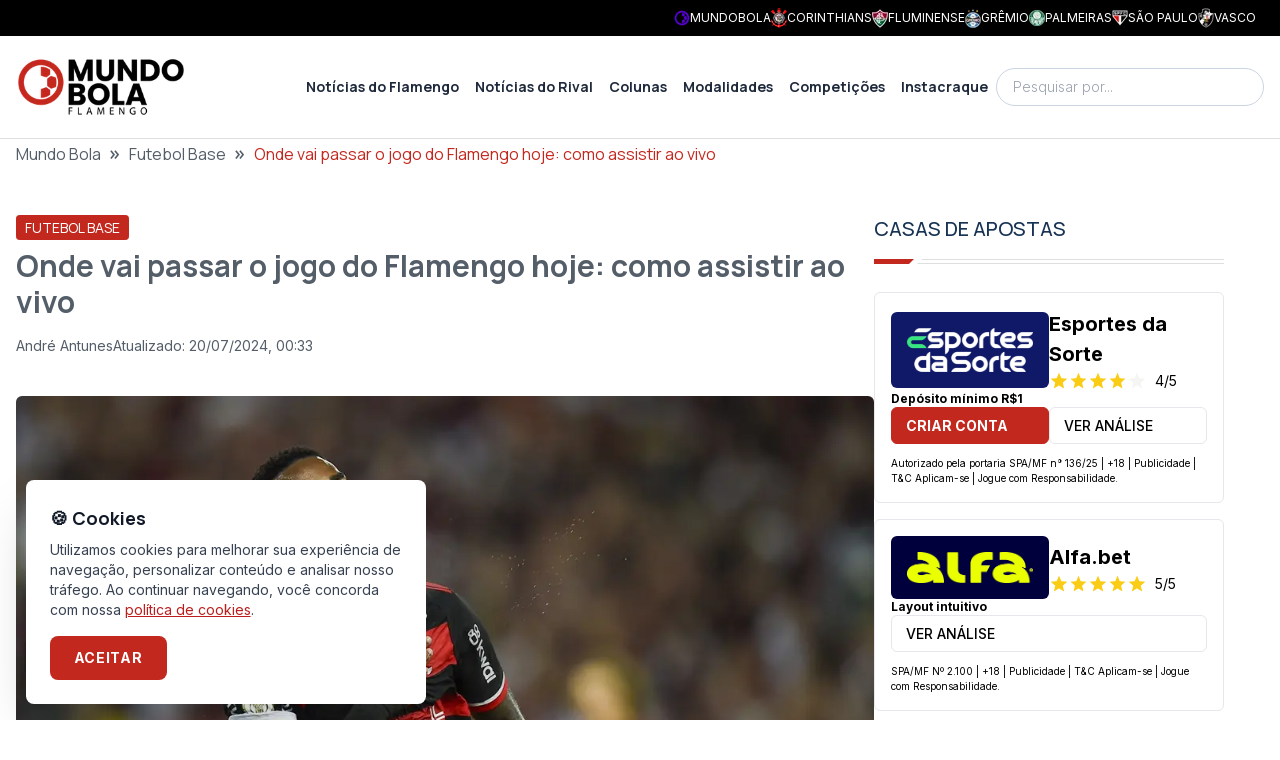

--- FILE ---
content_type: text/html; charset=utf-8
request_url: https://fla.mundobola.com/onde-vai-passar-jogo-flamengo-hoje-como-assistir-ao-vivo-11-7-24/
body_size: 28635
content:
<!DOCTYPE html><html lang="pt-br" class="__variable_f367f3 __variable_73ee6c"><head><meta charSet="utf-8"/><meta name="viewport" content="width=device-width, initial-scale=1"/><link rel="preload" as="image" imageSrcSet="https://fla-image.mundobola.com/_next/image/?url=https%3A%2F%2Fmedia.mundobola.com%2Fmedia%2F2025%2F11%2Flogomundobola-1.png&amp;w=256&amp;q=75 1x, https://fla-image.mundobola.com/_next/image/?url=https%3A%2F%2Fmedia.mundobola.com%2Fmedia%2F2025%2F11%2Flogomundobola-1.png&amp;w=384&amp;q=75 2x"/><link rel="preload" as="image" imageSrcSet="https://fla-image.mundobola.com/_next/image/?url=https%3A%2F%2Ffla-media.mundobola.com%2Fmedia%2F2024%2F07%2FGerson-lidera-Flamengo-desfalcado-Brasileirao.jpeg&amp;w=640&amp;q=75 640w, https://fla-image.mundobola.com/_next/image/?url=https%3A%2F%2Ffla-media.mundobola.com%2Fmedia%2F2024%2F07%2FGerson-lidera-Flamengo-desfalcado-Brasileirao.jpeg&amp;w=750&amp;q=75 750w, https://fla-image.mundobola.com/_next/image/?url=https%3A%2F%2Ffla-media.mundobola.com%2Fmedia%2F2024%2F07%2FGerson-lidera-Flamengo-desfalcado-Brasileirao.jpeg&amp;w=828&amp;q=75 828w, https://fla-image.mundobola.com/_next/image/?url=https%3A%2F%2Ffla-media.mundobola.com%2Fmedia%2F2024%2F07%2FGerson-lidera-Flamengo-desfalcado-Brasileirao.jpeg&amp;w=1080&amp;q=75 1080w, https://fla-image.mundobola.com/_next/image/?url=https%3A%2F%2Ffla-media.mundobola.com%2Fmedia%2F2024%2F07%2FGerson-lidera-Flamengo-desfalcado-Brasileirao.jpeg&amp;w=1200&amp;q=75 1200w, https://fla-image.mundobola.com/_next/image/?url=https%3A%2F%2Ffla-media.mundobola.com%2Fmedia%2F2024%2F07%2FGerson-lidera-Flamengo-desfalcado-Brasileirao.jpeg&amp;w=1920&amp;q=75 1920w, https://fla-image.mundobola.com/_next/image/?url=https%3A%2F%2Ffla-media.mundobola.com%2Fmedia%2F2024%2F07%2FGerson-lidera-Flamengo-desfalcado-Brasileirao.jpeg&amp;w=2048&amp;q=75 2048w, https://fla-image.mundobola.com/_next/image/?url=https%3A%2F%2Ffla-media.mundobola.com%2Fmedia%2F2024%2F07%2FGerson-lidera-Flamengo-desfalcado-Brasileirao.jpeg&amp;w=3840&amp;q=75 3840w" imageSizes="(min-width: 1024px) 858px, 100vw"/><link rel="stylesheet" href="/_next/static/css/d80e69ff708fe8d7.css" data-precedence="next"/><link rel="stylesheet" href="/_next/static/css/8429d4dabd9556c0.css" data-precedence="next"/><link rel="preload" as="script" fetchPriority="low" href="/_next/static/chunks/webpack-fac7fb05878e2f73.js"/><script src="/_next/static/chunks/4bd1b696-e682f3e1629cbe5c.js" async=""></script><script src="/_next/static/chunks/245-31fe801dc147d1bd.js" async=""></script><script src="/_next/static/chunks/main-app-37905170d26d3291.js" async=""></script><script src="/_next/static/chunks/app/global-error-1f658e435dcf420e.js" async=""></script><script src="/_next/static/chunks/266-59fdbe4aa0029774.js" async=""></script><script src="/_next/static/chunks/903-87e70e92b72a19f2.js" async=""></script><script src="/_next/static/chunks/app/layout-b0f96ae0a7fb34e6.js" async=""></script><script src="/_next/static/chunks/947-464067f7254abaef.js" async=""></script><script src="/_next/static/chunks/507-1d78cce9416c6d70.js" async=""></script><script src="/_next/static/chunks/656-0ff1c6477a86cb9e.js" async=""></script><script src="/_next/static/chunks/687-983daf863252b020.js" async=""></script><script src="/_next/static/chunks/607-fa11fdc064f1267f.js" async=""></script><script src="/_next/static/chunks/app/page-f7ac5593e46dde2e.js" async=""></script><script src="/_next/static/chunks/e37a0b60-30ae5238f054ff63.js" async=""></script><script src="/_next/static/chunks/95247769-c62485b5010f874c.js" async=""></script><script src="/_next/static/chunks/9761e08b-193872fd0f52bbd7.js" async=""></script><script src="/_next/static/chunks/642-066dba79c410bb7a.js" async=""></script><script src="/_next/static/chunks/160-55a39ef36ee79b44.js" async=""></script><script src="/_next/static/chunks/604-1939c23414bde13b.js" async=""></script><script src="/_next/static/chunks/app/%5B...path%5D/page-e81065c41491da35.js" async=""></script><link rel="preload" href="https://www.googletagmanager.com/gtm.js?id=GTM-KMJ4VMD6" as="script"/><meta name="next-size-adjust" content=""/><title>Onde vai passar o jogo do Flamengo hoje: como assistir ao vivo - MundoBola</title><meta name="description" content="Veja informações de onde vai passar ao vivo o jogo do Flamengo contra o Fortaleza, hoje, pelo Campeonato Brasileiro"/><meta name="author" content="André Antunes"/><meta name="keywords" content="onde vai passar o jogo do flamengo hoje"/><meta name="robots" content="all"/><meta name="article:published_time" content="2024-07-11T08:00:00.000+00:00"/><link rel="canonical" href="https://fla.mundobola.com/onde-vai-passar-jogo-flamengo-hoje-como-assistir-ao-vivo-11-7-24/"/><meta property="og:title" content="Onde vai passar o jogo do Flamengo hoje: como assistir ao vivo - MundoBola"/><meta property="og:description" content="Veja informações de onde vai passar ao vivo o jogo do Flamengo contra o Fortaleza, hoje, pelo Campeonato Brasileiro"/><meta property="og:url" content="https://fla.mundobola.com/onde-vai-passar-jogo-flamengo-hoje-como-assistir-ao-vivo-11-7-24/"/><meta property="og:site_name" content="Flamengo | Últimas notícias, resultados e próximos jogos"/><meta property="og:locale" content="pt-br"/><meta property="og:image" content="https://fla-media.mundobola.com/media/2024/07/Gerson-lidera-Flamengo-desfalcado-Brasileirao.jpeg"/><meta property="og:type" content="article"/><meta property="article:author" content="André Antunes"/><meta name="twitter:card" content="summary_large_image"/><meta name="twitter:site" content="/onde-vai-passar-jogo-flamengo-hoje-como-assistir-ao-vivo-11-7-24/"/><meta name="twitter:title" content="Onde vai passar o jogo do Flamengo hoje: como assistir ao vivo"/><meta name="twitter:description" content="Veja informações de onde vai passar ao vivo o jogo do Flamengo contra o Fortaleza, hoje, pelo Campeonato Brasileiro"/><meta name="twitter:image" content="https://fla-media.mundobola.com/media/2024/07/Gerson-lidera-Flamengo-desfalcado-Brasileirao.jpeg"/><link rel="icon" href="/favicon.ico" type="image/x-icon" sizes="16x16"/><link rel="icon" href="https://media.mundobola.com/media/2025/11/logomundobolaicone.png"/><meta name="sentry-trace" content="49c44d8b15d7e4021bf7168f34b79075-eea32faaa57472c6-0"/><meta name="baggage" content="sentry-environment=production,sentry-public_key=e06d690fdeb4198cf88dc4265003a014,sentry-trace_id=49c44d8b15d7e4021bf7168f34b79075,sentry-org_id=4510113936637952,sentry-sampled=false,sentry-sample_rand=0.007278583299147323,sentry-sample_rate=0"/><script src="/_next/static/chunks/polyfills-42372ed130431b0a.js" noModule=""></script></head><body class="__variable_f367f3 __variable_73ee6c" style="--primary-color:195 40 30"><div hidden=""><!--$--><!--/$--></div><div class="bg-black p-2 text-white"><div class="mx-auto max-w-screen-xl"><div class="flex min-h-[16px] items-center justify-end gap-4 px-4 sm:justify-between"><div class="scrollbar-hidden overflow-x-auto whitespace-nowrap text-xs sm:block"></div><div class="hidden gap-4 whitespace-nowrap leading-none md:flex"><a href="https://mundobola.com" title="MundoBola" class="flex items-center gap-2"><img alt="MundoBola" loading="lazy" width="16" height="16" decoding="async" data-nimg="1" class="aspect-square max-h-7 max-w-7 object-contain" style="color:transparent" srcSet="https://fla-image.mundobola.com/_next/image/?url=https%3A%2F%2Fmedia.mundobola.com%2Fmedia%2F2025%2F11%2Fmundobolageralicone.png&amp;w=16&amp;q=75 1x, https://fla-image.mundobola.com/_next/image/?url=https%3A%2F%2Fmedia.mundobola.com%2Fmedia%2F2025%2F11%2Fmundobolageralicone.png&amp;w=32&amp;q=75 2x" src="https://fla-image.mundobola.com/_next/image/?url=https%3A%2F%2Fmedia.mundobola.com%2Fmedia%2F2025%2F11%2Fmundobolageralicone.png&amp;w=32&amp;q=75"/><span class="text-xs uppercase">MundoBola</span></a><a href="https://corinthians.mundobola.com" title="Corinthians" class="flex items-center gap-2"><img alt="Corinthians" loading="lazy" width="16" height="16" decoding="async" data-nimg="1" class="aspect-square max-h-7 max-w-7 object-contain" style="color:transparent" srcSet="https://fla-image.mundobola.com/_next/image/?url=https%3A%2F%2Fmedia.mundobola.com%2Fmedia%2F2025%2F11%2Fcorinthianslogo-1.png&amp;w=16&amp;q=75 1x, https://fla-image.mundobola.com/_next/image/?url=https%3A%2F%2Fmedia.mundobola.com%2Fmedia%2F2025%2F11%2Fcorinthianslogo-1.png&amp;w=32&amp;q=75 2x" src="https://fla-image.mundobola.com/_next/image/?url=https%3A%2F%2Fmedia.mundobola.com%2Fmedia%2F2025%2F11%2Fcorinthianslogo-1.png&amp;w=32&amp;q=75"/><span class="text-xs uppercase">Corinthians</span></a><a href="https://flu.mundobola.com" title="Fluminense" class="flex items-center gap-2"><img alt="Fluminense" loading="lazy" width="16" height="16" decoding="async" data-nimg="1" class="aspect-square max-h-7 max-w-7 object-contain" style="color:transparent" srcSet="https://fla-image.mundobola.com/_next/image/?url=https%3A%2F%2Fmedia.mundobola.com%2Fmedia%2F2025%2F11%2Ffluminenselogo-2.png&amp;w=16&amp;q=75 1x, https://fla-image.mundobola.com/_next/image/?url=https%3A%2F%2Fmedia.mundobola.com%2Fmedia%2F2025%2F11%2Ffluminenselogo-2.png&amp;w=32&amp;q=75 2x" src="https://fla-image.mundobola.com/_next/image/?url=https%3A%2F%2Fmedia.mundobola.com%2Fmedia%2F2025%2F11%2Ffluminenselogo-2.png&amp;w=32&amp;q=75"/><span class="text-xs uppercase">Fluminense</span></a><a href="https://gremio.mundobola.com" title="Grêmio" class="flex items-center gap-2"><img alt="Grêmio" loading="lazy" width="16" height="16" decoding="async" data-nimg="1" class="aspect-square max-h-7 max-w-7 object-contain" style="color:transparent" srcSet="https://fla-image.mundobola.com/_next/image/?url=https%3A%2F%2Fmedia.mundobola.com%2Fmedia%2F2025%2F11%2Fgremiologo-2.png&amp;w=16&amp;q=75 1x, https://fla-image.mundobola.com/_next/image/?url=https%3A%2F%2Fmedia.mundobola.com%2Fmedia%2F2025%2F11%2Fgremiologo-2.png&amp;w=32&amp;q=75 2x" src="https://fla-image.mundobola.com/_next/image/?url=https%3A%2F%2Fmedia.mundobola.com%2Fmedia%2F2025%2F11%2Fgremiologo-2.png&amp;w=32&amp;q=75"/><span class="text-xs uppercase">Grêmio</span></a><a href="https://palmeiras.mundobola.com" title="Palmeiras" class="flex items-center gap-2"><img alt="Palmeiras" loading="lazy" width="16" height="16" decoding="async" data-nimg="1" class="aspect-square max-h-7 max-w-7 object-contain" style="color:transparent" srcSet="https://fla-image.mundobola.com/_next/image/?url=https%3A%2F%2Fmedia.mundobola.com%2Fmedia%2F2025%2F11%2Fpalmeiraslogo-1.png&amp;w=16&amp;q=75 1x, https://fla-image.mundobola.com/_next/image/?url=https%3A%2F%2Fmedia.mundobola.com%2Fmedia%2F2025%2F11%2Fpalmeiraslogo-1.png&amp;w=32&amp;q=75 2x" src="https://fla-image.mundobola.com/_next/image/?url=https%3A%2F%2Fmedia.mundobola.com%2Fmedia%2F2025%2F11%2Fpalmeiraslogo-1.png&amp;w=32&amp;q=75"/><span class="text-xs uppercase">Palmeiras</span></a><a href="https://spfc.mundobola.com" title="São Paulo" class="flex items-center gap-2"><img alt="São Paulo" loading="lazy" width="16" height="16" decoding="async" data-nimg="1" class="aspect-square max-h-7 max-w-7 object-contain" style="color:transparent" srcSet="https://fla-image.mundobola.com/_next/image/?url=https%3A%2F%2Fmedia.mundobola.com%2Fmedia%2F2025%2F11%2Fsaopaulologo-1.png&amp;w=16&amp;q=75 1x, https://fla-image.mundobola.com/_next/image/?url=https%3A%2F%2Fmedia.mundobola.com%2Fmedia%2F2025%2F11%2Fsaopaulologo-1.png&amp;w=32&amp;q=75 2x" src="https://fla-image.mundobola.com/_next/image/?url=https%3A%2F%2Fmedia.mundobola.com%2Fmedia%2F2025%2F11%2Fsaopaulologo-1.png&amp;w=32&amp;q=75"/><span class="text-xs uppercase">São Paulo</span></a><a href="https://vasco.mundobola.com" title="Vasco" class="flex items-center gap-2"><img alt="Vasco" loading="lazy" width="16" height="16" decoding="async" data-nimg="1" class="aspect-square max-h-7 max-w-7 object-contain" style="color:transparent" srcSet="https://fla-image.mundobola.com/_next/image/?url=https%3A%2F%2Fmedia.mundobola.com%2Fmedia%2F2025%2F11%2Fvasco-da-gamalogo-1.png&amp;w=16&amp;q=75 1x, https://fla-image.mundobola.com/_next/image/?url=https%3A%2F%2Fmedia.mundobola.com%2Fmedia%2F2025%2F11%2Fvasco-da-gamalogo-1.png&amp;w=32&amp;q=75 2x" src="https://fla-image.mundobola.com/_next/image/?url=https%3A%2F%2Fmedia.mundobola.com%2Fmedia%2F2025%2F11%2Fvasco-da-gamalogo-1.png&amp;w=32&amp;q=75"/><span class="text-xs uppercase">Vasco</span></a></div></div></div></div><div class="sticky top-0 z-50 border-b border-b-[#dfdfdf] bg-white py-3 md:py-5"><div class="mx-auto max-w-screen-xl px-4"><div class="flex items-center gap-8"><div class=""><a href="/"><img alt="Logo" width="170" height="170" decoding="async" data-nimg="1" class="transition-all duration-300" style="color:transparent" srcSet="https://fla-image.mundobola.com/_next/image/?url=https%3A%2F%2Fmedia.mundobola.com%2Fmedia%2F2025%2F11%2Flogomundobola-1.png&amp;w=256&amp;q=75 1x, https://fla-image.mundobola.com/_next/image/?url=https%3A%2F%2Fmedia.mundobola.com%2Fmedia%2F2025%2F11%2Flogomundobola-1.png&amp;w=384&amp;q=75 2x" src="https://fla-image.mundobola.com/_next/image/?url=https%3A%2F%2Fmedia.mundobola.com%2Fmedia%2F2025%2F11%2Flogomundobola-1.png&amp;w=384&amp;q=75"/></a></div><div class="flex grow justify-end"><!--$?--><template id="B:0"></template><!--/$--></div><div class="hidden lg:block"><!--$--><div class="relative"><input placeholder="Pesquisar por..." class="block w-full rounded-3xl border border-slate-300 py-2 pl-4 pr-10 font-sans text-sm font-light outline-none focus:border-slate-800" value=""/><span></span></div><!--/$--></div></div></div></div><div><div class="breadcrumbs mx-auto mb-12 max-w-screen-xl px-4"><div class="truncate font-sans2"><script type="application/ld+json" id="breadcrumbs-schema">{"@context":"https://schema.org","@type":"BreadcrumbList","itemListElement":[{"@type":"ListItem","position":1,"item":{"@id":"https://fla.mundobola.com/","name":"Mundo Bola"}},{"@type":"ListItem","position":2,"item":{"@id":"https://fla.mundobola.com/futebol/futebol-base/","name":"Futebol Base"}},{"@type":"ListItem","position":3,"item":{"name":"Onde vai passar o jogo do Flamengo hoje: como assistir ao vivo"}}]}</script><a class="hover:underline" href="/">Mundo Bola</a><span class="mx-2 text-xl font-bold">»</span><a class="hover:underline" href="/futebol/futebol-base/">Futebol Base</a><span class="mx-2 text-xl font-bold">»</span><span class="text-primary">Onde vai passar o jogo do Flamengo hoje: como assistir ao vivo</span></div></div><div class="m-auto max-w-screen-xl"><div class="flex w-full flex-wrap gap-10 px-4 lg:flex-nowrap"><main class="max-w-full grow basis-full lg:max-w-[calc(100%-350px-2.5rem)] lg:basis-auto"><script type="application/ld+json" id="article-post-schema">{"@context":"https://schema.org","@type":"NewsArticle","@id":"https://fla.mundobola.com/onde-vai-passar-jogo-flamengo-hoje-como-assistir-ao-vivo-11-7-24/#newsarticle","url":"https://fla.mundobola.com/onde-vai-passar-jogo-flamengo-hoje-como-assistir-ao-vivo-11-7-24/","headline":"Onde vai passar o jogo do Flamengo hoje: como assistir ao vivo","mainEntityOfPage":"https://fla.mundobola.com/onde-vai-passar-jogo-flamengo-hoje-como-assistir-ao-vivo-11-7-24/","datePublished":"2024-07-11T08:00:00.000+00:00","dateModified":"2024-07-20T03:33:46.000+00:00","description":"Veja informações de onde vai passar ao vivo o jogo do Flamengo contra o Fortaleza, hoje, pelo Campeonato Brasileiro","articleSection":"Futebol Base","keywords":"onde vai passar o jogo do flamengo hoje","name":"Onde vai passar o jogo do Flamengo hoje: como assistir ao vivo","thumbnailUrl":"https://fla-image.mundobola.com/_next/image/?url=https%3A%2F%2Ffla-media.mundobola.com%2Fmedia%2F2024%2F07%2FGerson-lidera-Flamengo-desfalcado-Brasileirao.jpeg&w=256&q=75","mainEntity":{"@type":"WebPage","@id":"https://fla.mundobola.com/onde-vai-passar-jogo-flamengo-hoje-como-assistir-ao-vivo-11-7-24/"},"author":{"@type":"Person","name":"André Antunes","url":"https://fla.mundobola.com/author/andre-antunes/"},"publisher":{"@type":"Organization","name":"Flamengo","url":"https://fla.mundobola.com","logo":{"@type":"ImageObject","url":"https://fla.mundobola.com/logo.svg"}},"image":[{"@type":"ImageObject","@id":"https://fla.mundobola.com/onde-vai-passar-jogo-flamengo-hoje-como-assistir-ao-vivo-11-7-24/#primaryimage","url":"https://fla-image.mundobola.com/_next/image/?url=https%3A%2F%2Ffla-media.mundobola.com%2Fmedia%2F2024%2F07%2FGerson-lidera-Flamengo-desfalcado-Brasileirao.jpeg&w=1200&q=75"}]}</script><div class="post-content"><div class="mb-10"><div class="mb-2"><span class="inline-block rounded-[0.20rem] border border-primary bg-primary px-2 py-[0.10rem] font-sans2 text-sm font-normal uppercase text-white"><a href="/futebol/futebol-base/">Futebol Base</a></span></div><h1 class="mb-4 font-sans2 text-2xl font-bold md:text-3xl">Onde vai passar o jogo do Flamengo hoje: como assistir ao vivo</h1><div class="flex gap-4"><div class="flex items-center gap-1 text-sm"><span></span><a class="hover:underline" href="/author/andre-antunes/">André Antunes</a></div><div class="flex items-center gap-2 text-sm"><span></span><div class="flex flex-col md:flex-row md:gap-4"><div class="text-xs md:text-sm">Atualizado:<!-- --> <!-- -->20/07/2024, 00:33</div></div></div></div></div><div class=""><img alt="Gerson comemora gol do Flamengo sobre o Bahia no Brasileirão; Dorival convocou meia para a Seleção Brasileira" width="1600" height="1066" decoding="async" data-nimg="1" class="mx-auto block w-full overflow-hidden rounded-md" style="color:transparent" sizes="(min-width: 1024px) 858px, 100vw" srcSet="https://fla-image.mundobola.com/_next/image/?url=https%3A%2F%2Ffla-media.mundobola.com%2Fmedia%2F2024%2F07%2FGerson-lidera-Flamengo-desfalcado-Brasileirao.jpeg&amp;w=640&amp;q=75 640w, https://fla-image.mundobola.com/_next/image/?url=https%3A%2F%2Ffla-media.mundobola.com%2Fmedia%2F2024%2F07%2FGerson-lidera-Flamengo-desfalcado-Brasileirao.jpeg&amp;w=750&amp;q=75 750w, https://fla-image.mundobola.com/_next/image/?url=https%3A%2F%2Ffla-media.mundobola.com%2Fmedia%2F2024%2F07%2FGerson-lidera-Flamengo-desfalcado-Brasileirao.jpeg&amp;w=828&amp;q=75 828w, https://fla-image.mundobola.com/_next/image/?url=https%3A%2F%2Ffla-media.mundobola.com%2Fmedia%2F2024%2F07%2FGerson-lidera-Flamengo-desfalcado-Brasileirao.jpeg&amp;w=1080&amp;q=75 1080w, https://fla-image.mundobola.com/_next/image/?url=https%3A%2F%2Ffla-media.mundobola.com%2Fmedia%2F2024%2F07%2FGerson-lidera-Flamengo-desfalcado-Brasileirao.jpeg&amp;w=1200&amp;q=75 1200w, https://fla-image.mundobola.com/_next/image/?url=https%3A%2F%2Ffla-media.mundobola.com%2Fmedia%2F2024%2F07%2FGerson-lidera-Flamengo-desfalcado-Brasileirao.jpeg&amp;w=1920&amp;q=75 1920w, https://fla-image.mundobola.com/_next/image/?url=https%3A%2F%2Ffla-media.mundobola.com%2Fmedia%2F2024%2F07%2FGerson-lidera-Flamengo-desfalcado-Brasileirao.jpeg&amp;w=2048&amp;q=75 2048w, https://fla-image.mundobola.com/_next/image/?url=https%3A%2F%2Ffla-media.mundobola.com%2Fmedia%2F2024%2F07%2FGerson-lidera-Flamengo-desfalcado-Brasileirao.jpeg&amp;w=3840&amp;q=75 3840w" src="https://fla-image.mundobola.com/_next/image/?url=https%3A%2F%2Ffla-media.mundobola.com%2Fmedia%2F2024%2F07%2FGerson-lidera-Flamengo-desfalcado-Brasileirao.jpeg&amp;w=3840&amp;q=75"/><div class="post-body my-8 text-lg md:text-base">
<p>Na noite desta quinta-feira (11), às 20h (horário de Brasília), o Mais Querido volta a entrar em campo pela disputa do Campeonato Brasileiro 2024. No Maracanã, <a href="https://fla.mundobola.com/flamengo-fortaleza-horario-onde-assistir-provavel-escalacao-11-7-24/" target="_blank" rel="noreferrer noopener">o Flamengo recebe o Fortaleza</a>, em partida válida pela 16ª rodada. Veja abaixo onde vai passar o jogo do Flamengo hoje.</p>





<h2 class="wp-block-heading" id="h-onde-vai-passar-o-jogo-do-flamengo-hoje-11-7-24"><strong>Onde vai passar o jogo do Flamengo hoje (11/7/24)</strong></h2>



<p>Qual canal vai passar o jogo entre Flamengo e Fortaleza, ao vivo, em mais um desafio importante do time comandado por Tite no Campeonato Brasileiro? O torcedor terá apenas uma opção para acompanhar o jogo do Mengão neste meio de semana.</p>



<p><strong>➕<a href="https://fla.mundobola.com/escalacao-do-flamengo-tite-surpreende-com-substituto-de-bh/">Escalação do Flamengo: Tite surpreende com substituto de BH</a></strong></p>



<p>Isso porque Flamengo x Fortaleza terá transmissão exclusiva do Premiere, serviço de pay-per-view do Campeonato Brasileiro.</p>



<h2 class="wp-block-heading" id="h-arbitragem"><strong>Arbitragem</strong></h2>



<p>A CBF definiu que uma árbitra de São Paulo irá comandar o duelo entre Flamengo e Cuiabá, nesta quinta-feira. Edina Alves Batista, que faz parte do quadro da FIFA, será a árbitra principal,<a href="https://fla.mundobola.com/flamengo-cruzeiro-arbitro-sc-apita-3-jogo-mengao-junho/" target="_blank" rel="noreferrer noopener"></a> ao lado de Alex Ang Ribeiro (FIFA) (SP) e Maira Mastella Moreira (FIFA) (RS), que serão seus auxiliares.</p>



<p><strong>Veja complemento da escala:</strong></p>



<ul class="wp-block-list">
<li>Quarto Árbitro: Gustavo Holanda Souza – SP;</li>



<li>Assessor: José Mocellin – RS;</li>



<li>VAR: – Caio Max Augusto Vieira – RN;</li>



<li>AVAR: Sidmar dos Santos Meurer – PR;</li>



<li>AVAR2: Douglas Schwengber da Silva – RS;</li>



<li>Observador de VAR: Roberto Perassi – RJ.</li>
</ul>




</div><hr class="mb-8 mt-20"/><div class="sm:items-top my-8 flex flex-col justify-between gap-8 sm:flex-row"><div class="items-top flex flex-row gap-4"><div class="">Tags:</div><ul class="flex flex-wrap gap-2"><li class=""><a class="inline-block rounded-sm bg-primary/10 px-4 py-3 text-sm leading-none text-primary hover:bg-primary/30" href="/tag/campeonato-brasileiro/">Campeonato Brasileiro</a></li><li class=""><a class="inline-block rounded-sm bg-primary/10 px-4 py-3 text-sm leading-none text-primary hover:bg-primary/30" href="/tag/escalacao-do-flamengo/">Escalação do Flamengo</a></li><li class=""><a class="inline-block rounded-sm bg-primary/10 px-4 py-3 text-sm leading-none text-primary hover:bg-primary/30" href="/tag/arbitragem-do-jogo/">Arbitragem do jogo</a></li><li class=""><a class="inline-block rounded-sm bg-primary/10 px-4 py-3 text-sm leading-none text-primary hover:bg-primary/30" href="/tag/flamengo-x-fortaleza/">Flamengo x Fortaleza</a></li><li class=""><a class="inline-block rounded-sm bg-primary/10 px-4 py-3 text-sm leading-none text-primary hover:bg-primary/30" href="/tag/flamengo-onde-assistir/">Flamengo onde assistir</a></li></ul></div><div class="sm:items-top flex flex-row items-center gap-4"><div class="">Compartilhe</div><ul class="flex gap-2"><li><a href="https://www.facebook.com/sharer/sharer.php?u=https%3A%2F%2Ffla.mundobola.com%2Fonde-vai-passar-jogo-flamengo-hoje-como-assistir-ao-vivo-11-7-24%2F" target="_blank" title="Compartilhe no Facebook" class="flex h-10 w-10 items-center justify-center transition-all ease-in-out hover:scale-110 hover:text-black"><span></span></a></li><li><a href="https://twitter.com/intent/tweet?text=Onde%20vai%20passar%20o%20jogo%20do%20Flamengo%20hoje%3A%20como%20assistir%20ao%20vivo&amp;url=https%3A%2F%2Ffla.mundobola.com%2Fonde-vai-passar-jogo-flamengo-hoje-como-assistir-ao-vivo-11-7-24%2F" target="_blank" title="Compartilhe no Twitter" class="flex h-10 w-10 items-center justify-center transition-all ease-in-out hover:scale-110 hover:text-black"><span></span></a></li><li><a href="whatsapp://send?text=Onde%20vai%20passar%20o%20jogo%20do%20Flamengo%20hoje%3A%20como%20assistir%20ao%20vivo%20https%3A%2F%2Ffla.mundobola.com%2Fonde-vai-passar-jogo-flamengo-hoje-como-assistir-ao-vivo-11-7-24%2F" target="_blank" title="Compartilhe no WhatsApp" class="flex h-10 w-10 items-center justify-center transition-all ease-in-out hover:scale-110 hover:text-black"><span></span></a></li><li><a href="https://telegram.me/share/url?url=https%3A%2F%2Ffla.mundobola.com%2Fonde-vai-passar-jogo-flamengo-hoje-como-assistir-ao-vivo-11-7-24%2F&amp;text=Onde%20vai%20passar%20o%20jogo%20do%20Flamengo%20hoje%3A%20como%20assistir%20ao%20vivo" target="_blank" title="Compartilhe no Telegram" class="flex h-10 w-10 items-center justify-center transition-all ease-in-out hover:scale-110 hover:text-black"><span></span></a></li></ul></div></div><div class="my-8"><div class="flex flex-col gap-8 rounded-lg border border-stone-100 bg-stone-50 p-8 md:flex-row"><div class="self-center md:self-auto"><img alt="André Antunes" loading="lazy" width="330" height="330" decoding="async" data-nimg="1" class="aspect-square w-[115px] max-w-none rounded-full bg-slate-500 object-cover" style="color:transparent" src="https://www.gravatar.com/avatar/6e33d0c1cf9f50a4db37be30fed625a15a11769415a1324461381066ff084646?s=300&amp;d=mp"/></div><div class="grow"><div class="font-sans2 text-primary">Autor</div><div class="mb-2 font-sans2 font-bold text-primary-blue"><a class="hover:underline" href="/author/andre-antunes/">André Antunes</a></div><div>28 anos, jornalista formado na FACHA. Sou apaixonado pelo Flamengo e esportes em geral, mas com foco no futebol e basquete.</div></div></div></div><div class="m-auto my-6 max-w-screen-xl md:px-4"><div class="mb-8"><div class="mb-4 flex items-center justify-between gap-8"><h2 class="w-full text-xl font-medium uppercase text-primary-blue md:text-2xl">Leia também</h2><div class=""><a class="group inline-block text-nowrap rounded-[0.20rem] border border-stone-300 bg-white px-4 py-[0.40rem] font-sans2 text-sm font-semibold uppercase text-primary-blue hover:border-primary-blue hover:bg-primary-blue hover:text-white" href="/futebol/futebol-base/"><span class="align-middle">Ver Mais</span><span></span></a></div></div><div><div class="title-ruler title-ruler--with-lines"></div></div></div><div class="grid gap-8 sm:grid-cols-2"><div class="items-top flex-row-reverse gap-4 items-top group relative flex flex-row md:h-auto md:w-auto md:flex-row" data-postid="70415"><div class="w-1/3"><a class="" href="/alfredo-almeida-cita-vini-jr-para-exemplificar-estilo-ideal-que-quer-revelar-na-base-do-flamengo/"><img alt="Montagem com Alfredo Almeida e Vini Jr no Flamengo" loading="lazy" width="192" height="192" decoding="async" data-nimg="1" class=" block aspect-square w-full rounded-lg object-cover" style="color:transparent" srcSet="https://fla-image.mundobola.com/_next/image/?url=https%3A%2F%2Fmedia.mundobola.com%2Fmedia%2F2026%2F01%2Fmontagem-com-alfredo-almeida-e-vini-jr-no-flamengo.jpg&amp;w=256&amp;q=75 1x, https://fla-image.mundobola.com/_next/image/?url=https%3A%2F%2Fmedia.mundobola.com%2Fmedia%2F2026%2F01%2Fmontagem-com-alfredo-almeida-e-vini-jr-no-flamengo.jpg&amp;w=384&amp;q=75 2x" src="https://fla-image.mundobola.com/_next/image/?url=https%3A%2F%2Fmedia.mundobola.com%2Fmedia%2F2026%2F01%2Fmontagem-com-alfredo-almeida-e-vini-jr-no-flamengo.jpg&amp;w=384&amp;q=75"/></a></div><div class="w-2/3 grow"><a href="/alfredo-almeida-cita-vini-jr-para-exemplificar-estilo-ideal-que-quer-revelar-na-base-do-flamengo/"><div class="mb-2"><span class="inline-block rounded-[0.20rem] border border-primary bg-primary px-2 py-[0.10rem] font-sans2 text-sm font-normal uppercase text-white"><div>Futebol</div></span></div></a><a class="" href="/alfredo-almeida-cita-vini-jr-para-exemplificar-estilo-ideal-que-quer-revelar-na-base-do-flamengo/"><div class=" line-clamp-2 font-semibold text-primary-blue group-hover:underline">Alfredo Almeida cita Vini Jr para exemplificar estilo ideal que quer revelar na base do Flamengo</div><div class=" mt-2 flex gap-4 text-slate-500"><div class="flex items-center gap-1 text-sm"><span></span>16/01/2026, 14:11</div></div></a></div></div><div class="items-top flex-row-reverse gap-4 items-top group relative flex flex-row md:h-auto md:w-auto md:flex-row" data-postid="69898"><div class="w-1/3"><a class="" href="/registro-mostra-olheiro-do-flamengo-em-rodada-da-copinha/"><img alt="Bill comemora gol colado no alambrado onde estava torcida do Flamengo em jogo contra o São Bernardo pela Copinha 2025" loading="lazy" width="192" height="192" decoding="async" data-nimg="1" class=" block aspect-square w-full rounded-lg object-cover" style="color:transparent" srcSet="https://fla-image.mundobola.com/_next/image/?url=https%3A%2F%2Ffla-media.mundobola.com%2Fmedia%2F2025%2F01%2Fbill-comemora-flamengo-3x1-sao-bernardo-copinha-2025.jpg&amp;w=256&amp;q=75 1x, https://fla-image.mundobola.com/_next/image/?url=https%3A%2F%2Ffla-media.mundobola.com%2Fmedia%2F2025%2F01%2Fbill-comemora-flamengo-3x1-sao-bernardo-copinha-2025.jpg&amp;w=384&amp;q=75 2x" src="https://fla-image.mundobola.com/_next/image/?url=https%3A%2F%2Ffla-media.mundobola.com%2Fmedia%2F2025%2F01%2Fbill-comemora-flamengo-3x1-sao-bernardo-copinha-2025.jpg&amp;w=384&amp;q=75"/></a></div><div class="w-2/3 grow"><a href="/registro-mostra-olheiro-do-flamengo-em-rodada-da-copinha/"><div class="mb-2"><span class="inline-block rounded-[0.20rem] border border-primary bg-primary px-2 py-[0.10rem] font-sans2 text-sm font-normal uppercase text-white"><div>Futebol</div></span></div></a><a class="" href="/registro-mostra-olheiro-do-flamengo-em-rodada-da-copinha/"><div class=" line-clamp-2 font-semibold text-primary-blue group-hover:underline">Registro mostra olheiro do Flamengo em rodada da Copinha</div><div class=" mt-2 flex gap-4 text-slate-500"><div class="flex items-center gap-1 text-sm"><span></span>07/01/2026, 19:12</div></div></a></div></div><div class="items-top flex-row-reverse gap-4 items-top group relative flex flex-row md:h-auto md:w-auto md:flex-row" data-postid="69847"><div class="w-1/3"><a class="" href="/papai-sigiloso-imagem-mostra-lino-em-possivel-cha-revelacao-do-primeiro-filho/"><img alt="Samuel Lino e Camila Canuto" loading="lazy" width="192" height="192" decoding="async" data-nimg="1" class=" block aspect-square w-full rounded-lg object-cover" style="color:transparent" srcSet="https://fla-image.mundobola.com/_next/image/?url=https%3A%2F%2Fmedia.mundobola.com%2Fmedia%2F2026%2F01%2Fsamuel-lino-e-camila-canuto.jpg&amp;w=256&amp;q=75 1x, https://fla-image.mundobola.com/_next/image/?url=https%3A%2F%2Fmedia.mundobola.com%2Fmedia%2F2026%2F01%2Fsamuel-lino-e-camila-canuto.jpg&amp;w=384&amp;q=75 2x" src="https://fla-image.mundobola.com/_next/image/?url=https%3A%2F%2Fmedia.mundobola.com%2Fmedia%2F2026%2F01%2Fsamuel-lino-e-camila-canuto.jpg&amp;w=384&amp;q=75"/></a></div><div class="w-2/3 grow"><a href="/papai-sigiloso-imagem-mostra-lino-em-possivel-cha-revelacao-do-primeiro-filho/"><div class="mb-2"><span class="inline-block rounded-[0.20rem] border border-primary bg-primary px-2 py-[0.10rem] font-sans2 text-sm font-normal uppercase text-white"><div>Vida dos Jogadores</div></span></div></a><a class="" href="/papai-sigiloso-imagem-mostra-lino-em-possivel-cha-revelacao-do-primeiro-filho/"><div class=" line-clamp-2 font-semibold text-primary-blue group-hover:underline">Papai sigiloso? Imagem mostra Lino em possível chá revelação do primeiro filho</div><div class=" mt-2 flex gap-4 text-slate-500"><div class="flex items-center gap-1 text-sm"><span></span>07/01/2026, 09:53</div></div></a></div></div><div class="items-top flex-row-reverse gap-4 items-top group relative flex flex-row md:h-auto md:w-auto md:flex-row" data-postid="69689"><div class="w-1/3"><a class="" href="/campeao-em-2018-mauricio-souza-lamenta-ausencia-do-flamengo-na-copinha/"><img alt="Maurício Souza durante treino do Flamengo em 2020" loading="lazy" width="192" height="192" decoding="async" data-nimg="1" class=" block aspect-square w-full rounded-lg object-cover" style="color:transparent" srcSet="https://fla-image.mundobola.com/_next/image/?url=https%3A%2F%2Fmedia.mundobola.com%2Fmedia%2F2026%2F01%2Fmauricio-souza.jpeg&amp;w=256&amp;q=75 1x, https://fla-image.mundobola.com/_next/image/?url=https%3A%2F%2Fmedia.mundobola.com%2Fmedia%2F2026%2F01%2Fmauricio-souza.jpeg&amp;w=384&amp;q=75 2x" src="https://fla-image.mundobola.com/_next/image/?url=https%3A%2F%2Fmedia.mundobola.com%2Fmedia%2F2026%2F01%2Fmauricio-souza.jpeg&amp;w=384&amp;q=75"/></a></div><div class="w-2/3 grow"><a href="/campeao-em-2018-mauricio-souza-lamenta-ausencia-do-flamengo-na-copinha/"><div class="mb-2"><span class="inline-block rounded-[0.20rem] border border-primary bg-primary px-2 py-[0.10rem] font-sans2 text-sm font-normal uppercase text-white"><div>Futebol</div></span></div></a><a class="" href="/campeao-em-2018-mauricio-souza-lamenta-ausencia-do-flamengo-na-copinha/"><div class=" line-clamp-2 font-semibold text-primary-blue group-hover:underline">Campeão em 2018, Maurício Souza lamenta ausência do Flamengo na Copinha</div><div class=" mt-2 flex gap-4 text-slate-500"><div class="flex items-center gap-1 text-sm"><span></span>04/01/2026, 18:07</div></div></a></div></div><div class="items-top flex-row-reverse gap-4 items-top group relative flex flex-row md:h-auto md:w-auto md:flex-row" data-postid="69665"><div class="w-1/3"><a class="" href="/flamengo-observa-serie-b-e-contrata-2-jogadores-do-vila-nova/"><img alt="Raimundo Ykaro, do Vila Nova, é o novo reforço do Flamengo" loading="lazy" width="192" height="192" decoding="async" data-nimg="1" class=" block aspect-square w-full rounded-lg object-cover" style="color:transparent" srcSet="https://fla-image.mundobola.com/_next/image/?url=https%3A%2F%2Fmedia.mundobola.com%2Fmedia%2F2026%2F01%2Fraimundo-ykaro-vila-nova-flamengo.jpg&amp;w=256&amp;q=75 1x, https://fla-image.mundobola.com/_next/image/?url=https%3A%2F%2Fmedia.mundobola.com%2Fmedia%2F2026%2F01%2Fraimundo-ykaro-vila-nova-flamengo.jpg&amp;w=384&amp;q=75 2x" src="https://fla-image.mundobola.com/_next/image/?url=https%3A%2F%2Fmedia.mundobola.com%2Fmedia%2F2026%2F01%2Fraimundo-ykaro-vila-nova-flamengo.jpg&amp;w=384&amp;q=75"/></a></div><div class="w-2/3 grow"><a href="/flamengo-observa-serie-b-e-contrata-2-jogadores-do-vila-nova/"><div class="mb-2"><span class="inline-block rounded-[0.20rem] border border-primary bg-primary px-2 py-[0.10rem] font-sans2 text-sm font-normal uppercase text-white"><div>Futebol</div></span></div></a><a class="" href="/flamengo-observa-serie-b-e-contrata-2-jogadores-do-vila-nova/"><div class=" line-clamp-2 font-semibold text-primary-blue group-hover:underline">Flamengo observa Série B e contrata 2 jogadores do Vila Nova</div><div class=" mt-2 flex gap-4 text-slate-500"><div class="flex items-center gap-1 text-sm"><span></span>03/01/2026, 17:10</div></div></a></div></div><div class="items-top flex-row-reverse gap-4 items-top group relative flex flex-row md:h-auto md:w-auto md:flex-row" data-postid="69625"><div class="w-1/3"><a class="" href="/fora-da-copinha-flamengo-escala-time-de-olheiros-para-observar-talentos/"><img alt="Flamengo na Copinha 2025" loading="lazy" width="192" height="192" decoding="async" data-nimg="1" class=" block aspect-square w-full rounded-lg object-cover" style="color:transparent" srcSet="https://fla-image.mundobola.com/_next/image/?url=https%3A%2F%2Fmedia.mundobola.com%2Fmedia%2F2025%2F11%2Fcopinha.jpeg&amp;w=256&amp;q=75 1x, https://fla-image.mundobola.com/_next/image/?url=https%3A%2F%2Fmedia.mundobola.com%2Fmedia%2F2025%2F11%2Fcopinha.jpeg&amp;w=384&amp;q=75 2x" src="https://fla-image.mundobola.com/_next/image/?url=https%3A%2F%2Fmedia.mundobola.com%2Fmedia%2F2025%2F11%2Fcopinha.jpeg&amp;w=384&amp;q=75"/></a></div><div class="w-2/3 grow"><a href="/fora-da-copinha-flamengo-escala-time-de-olheiros-para-observar-talentos/"><div class="mb-2"><span class="inline-block rounded-[0.20rem] border border-primary bg-primary px-2 py-[0.10rem] font-sans2 text-sm font-normal uppercase text-white"><div>Futebol</div></span></div></a><a class="" href="/fora-da-copinha-flamengo-escala-time-de-olheiros-para-observar-talentos/"><div class=" line-clamp-2 font-semibold text-primary-blue group-hover:underline">Fora da Copinha, Flamengo escala time de olheiros para observar talentos</div><div class=" mt-2 flex gap-4 text-slate-500"><div class="flex items-center gap-1 text-sm"><span></span>03/01/2026, 12:23</div></div></a></div></div></div></div></div></div></main><aside class="max-w-full basis-full lg:flex lg:w-[350px] lg:basis-auto"><!--$?--><template id="B:1"></template><p>Loading...</p><!--/$--></aside></div></div><div class="my-8"><div class="m-auto max-w-screen-xl px-4"><div class="clever-core-ads-96430"></div></div></div><!--$--><!--/$--></div><div class="mt-8 bg-stone-50 py-8 md:mt-16 md:py-16"><div class="mx-auto max-w-screen-xl px-4"><div class="flex flex-col items-center gap-8"><h2 class="font-sans2 text-2xl font-bold text-primary-blue">Assine e receba as<!-- --> <strong>últimas notícias do <!-- -->Flamengo</strong> <!-- -->em primeira mão</h2><div class="flex w-full flex-col items-center justify-between xl:flex-row"><div class="mb-8 w-full lg:mr-6 xl:mb-0"><form class="flex flex-col gap-2 sm:flex-row"><div class="sm:w-2/5"><div class="relative flex flex-col"><div class="relative z-0"><input class="peer relative block h-12 w-full overflow-x-auto rounded border border-transparent px-4 py-2 text-sm leading-5 text-foreground outline-none focus:border-primary-blue focus:outline-none focus:ring-0 focus:drop-shadow-lg disabled:bg-stone-100 disabled:opacity-70 border-foreground/[0.1] border-gray-200" placeholder=" " id="form-footer-newsletter__name" maxLength="100" name="name"/><label for="form-footer-newsletter__name" class="pointer-events-none absolute left-4 top-4 z-10 origin-[0] -translate-y-6 scale-[0.85] transform bg-white px-1 text-sm tracking-[.03125em] text-foreground duration-300 peer-placeholder-shown:translate-y-0 peer-placeholder-shown:scale-100 peer-focus:left-4 peer-focus:-translate-y-6 peer-focus:scale-[0.85] peer-focus:bg-white peer-focus:px-1 dark:peer-focus:bg-white">Name *</label></div></div></div><div class="sm:w-2/5"><div class="relative flex flex-col"><div class="relative z-0"><input class="peer relative block h-12 w-full overflow-x-auto rounded border border-transparent px-4 py-2 text-sm leading-5 text-foreground outline-none focus:border-primary-blue focus:outline-none focus:ring-0 focus:drop-shadow-lg disabled:bg-stone-100 disabled:opacity-70 border-foreground/[0.1] border-gray-200" placeholder=" " id="form-footer-newsletter__email" type="email" maxLength="255" name="email"/><label for="form-footer-newsletter__email" class="pointer-events-none absolute left-4 top-4 z-10 origin-[0] -translate-y-6 scale-[0.85] transform bg-white px-1 text-sm tracking-[.03125em] text-foreground duration-300 peer-placeholder-shown:translate-y-0 peer-placeholder-shown:scale-100 peer-focus:left-4 peer-focus:-translate-y-6 peer-focus:scale-[0.85] peer-focus:bg-white peer-focus:px-1 dark:peer-focus:bg-white">Email *</label></div></div></div><div class="sm:w-1/5"><button type="submit" class="block w-full rounded bg-primary px-4 py-3 font-sans2 text-sm font-bold text-white hover:bg-primary/80">Registrar</button></div></form></div><div class="flex flex-col items-center sm:flex-row lg:w-auto"><div class="font-sans2 text-lg font-bold">Siga:</div><div class="mt-1 flex flex-1 flex-wrap justify-center sm:ml-6 sm:mt-0 sm:flex-nowrap sm:justify-normal sm:whitespace-nowrap"><a href="https://www.facebook.com/MundoBolaFlamengo/" target="_blank" title="Facebook" class="m-1 inline-block h-11 w-11 rounded-full bg-primary-blue p-2 text-center text-white hover:bg-primary-blue/80"><span></span></a><a href="https://x.com/mundobolafla" target="_blank" title="X (Twitter)" class="m-1 inline-block h-11 w-11 rounded-full bg-primary-blue p-2 text-center text-white hover:bg-primary-blue/80"><span></span></a><a href="https://www.instagram.com/mundobolaflamengo" target="_blank" title="Instagram" class="m-1 inline-block h-11 w-11 rounded-full bg-primary-blue p-2 text-center text-white hover:bg-primary-blue/80"><span></span></a><a href="https://www.youtube.com/channel/UCUatFFfcrMgNSE6mlC4LE5Q" target="_blank" title="YouTube" class="m-1 inline-block h-11 w-11 rounded-full bg-primary-blue p-2 text-center text-white hover:bg-primary-blue/80"><span></span></a><a href="https://whatsapp.com/channel/0029VbAaF7h3bbV5DTL7Ee17" target="_blank" title="WhatsApp" class="m-1 inline-block h-11 w-11 rounded-full bg-primary-blue p-2 text-center text-white hover:bg-primary-blue/80"><span></span></a><a href="https://t.me/mrn_pensar_flamengo" target="_blank" title="Telegram" class="m-1 inline-block h-11 w-11 rounded-full bg-primary-blue p-2 text-center text-white hover:bg-primary-blue/80"><span></span></a><a href="https://bsky.app/profile/mundorubronegro.com" target="_blank" title="Bluesky" class="m-1 inline-block h-11 w-11 rounded-full bg-primary-blue p-2 text-center text-white hover:bg-primary-blue/80"><span></span></a><a href="https://www.threads.net/@mundobolaflamengo" target="_blank" title="Threads" class="m-1 inline-block h-11 w-11 rounded-full bg-primary-blue p-2 text-center text-white hover:bg-primary-blue/80"><span></span></a></div></div></div></div></div></div><div class="relative bg-dark-blue py-8 text-slate-300"><div class="mx-auto max-w-screen-xl px-4"><div class="flex flex-col gap-8 lg:flex-row"><div class="flex flex-col sm:flex-row sm:gap-16 lg:w-2/12"><div class="w-full"><div class="block sm:flex sm:gap-5 lg:block lg:gap-0"><a href="/"><img alt="Logo" loading="lazy" width="340" height="340" decoding="async" data-nimg="1" class="mb-4 w-[170px]" style="color:transparent" srcSet="https://fla-image.mundobola.com/_next/image/?url=https%3A%2F%2Fmedia.mundobola.com%2Fmedia%2F2025%2F11%2Flogomundobolabranco.png&amp;w=384&amp;q=75 1x, https://fla-image.mundobola.com/_next/image/?url=https%3A%2F%2Fmedia.mundobola.com%2Fmedia%2F2025%2F11%2Flogomundobolabranco.png&amp;w=750&amp;q=75 2x" src="https://fla-image.mundobola.com/_next/image/?url=https%3A%2F%2Fmedia.mundobola.com%2Fmedia%2F2025%2F11%2Flogomundobolabranco.png&amp;w=750&amp;q=75"/></a><p></p></div></div></div><div class="flex flex-row flex-wrap gap-x-4 gap-y-8 sm:gap-8 lg:ml-8 lg:w-10/12"><div class="basis-[calc(50% - 20px)] sm:basics-1/3 grow"><div class="mb-4 text-white"><div class="mb-3 flex items-center justify-between gap-6"><div class="text-xl font-medium"><a class="flex min-h-10 items-center hover:underline sm:min-h-0" href="/noticias-flamengo/">Notícias do Flamengo</a></div></div><div><div class="title-ruler"></div></div></div><ul class="sm:space-y-2"><li><a class="flex min-h-10 items-center hover:underline sm:min-h-0" href="/noticias-do-rival/">Noticias do Rival</a></li></ul></div><div class="basis-[calc(50% - 20px)] sm:basics-1/3 grow"><div class="mb-4 text-white"><div class="mb-3 flex items-center justify-between gap-6"><div class="text-xl font-medium"><a class="flex min-h-10 items-center hover:underline sm:min-h-0" href="/competicoes/">Competições</a></div></div><div><div class="title-ruler"></div></div></div><ul class="sm:space-y-2"><li><a class="flex min-h-10 items-center hover:underline sm:min-h-0" href="/competicoes/brasileirao/">Brasileirão</a></li><li><a class="flex min-h-10 items-center hover:underline sm:min-h-0" href="/competicoes/campeonato-carioca/">Campeonato Carioca</a></li><li><a class="flex min-h-10 items-center hover:underline sm:min-h-0" href="/competicoes/libertadores/">Libertadores</a></li><li><a class="flex min-h-10 items-center hover:underline sm:min-h-0" href="/competicoes/mundial-de-clubes/">Mundial de Clubes</a></li><li><a class="flex min-h-10 items-center hover:underline sm:min-h-0" href="/competicoes/copa-do-brasil/">Copa do Brasil</a></li><li><a class="flex min-h-10 items-center hover:underline sm:min-h-0" href="/competicoes/copa-do-mundo/">Copa do Mundo</a></li></ul></div><div class="basis-[calc(50% - 20px)] sm:basics-1/3 grow"><div class="mb-4 text-white"><div class="mb-3 flex items-center justify-between gap-6"><div class="text-xl font-medium"><a class="flex min-h-10 items-center hover:underline sm:min-h-0" href="/olimpicos/">Olímpicos</a></div></div><div><div class="title-ruler"></div></div></div><ul class="sm:space-y-2"><li><a class="flex min-h-10 items-center hover:underline sm:min-h-0" href="/olimpicos/basquete/">Basquete</a></li><li><a class="flex min-h-10 items-center hover:underline sm:min-h-0" href="/olimpicos/volei/">Vôlei</a></li><li><a class="flex min-h-10 items-center hover:underline sm:min-h-0" href="/olimpicos/canoagem/">Canoagem</a></li><li><a class="flex min-h-10 items-center hover:underline sm:min-h-0" href="/olimpicos/ginastica-artistica/">Ginástica Artística</a></li><li><a class="flex min-h-10 items-center hover:underline sm:min-h-0" href="/olimpicos/e-sports/">e-Sports</a></li><li><a class="flex min-h-10 items-center hover:underline sm:min-h-0" href="/olimpicos/remo/">Remo</a></li><li><a class="flex min-h-10 items-center hover:underline sm:min-h-0" href="/olimpicos/polo-aquatico/">Polo Aquático</a></li><li><a class="flex min-h-10 items-center hover:underline sm:min-h-0" href="/olimpicos/natacao/">Natação</a></li><li><a class="flex min-h-10 items-center hover:underline sm:min-h-0" href="/olimpicos/nado-artistico/">Nado Artístico</a></li><li><a class="flex min-h-10 items-center hover:underline sm:min-h-0" href="/olimpicos/tenis/">Tênis</a></li><li><a class="flex min-h-10 items-center hover:underline sm:min-h-0" href="/olimpicos/judo/">Judô</a></li></ul></div><div class="basis-[calc(50% - 20px)] sm:basics-1/3 grow"><div class="mb-4 text-white"><div class="mb-3 flex items-center justify-between gap-6"><div class="text-xl font-medium"><a class="flex min-h-10 items-center hover:underline sm:min-h-0" href="/colunas/">Colunas</a></div></div><div><div class="title-ruler"></div></div></div><ul class="sm:space-y-2"></ul></div></div></div></div><hr class="my-8 border-white/10"/><div class="mx-auto flex max-w-screen-xl flex-col justify-between gap-8 px-4 text-sm text-slate-400 md:flex-row md:items-center md:gap-4"><div class="space-y-4"><p><a class="hover:underline" href="/trabalhe-conosco/">Trabalhe Conosco</a><span class="mx-3">•</span><a class="hover:underline" href="/politica-de-cookie/">Política de Privacidade</a><span class="mx-3">•</span><a class="hover:underline" href="/quem-somos/">Sobre Nós</a><span class="mx-3">•</span><a class="hover:underline" href="https://fla.mundobola.com/sitemap.xml">Sitemap</a></p><p>© <!-- -->2026<!-- --> MundoBola</p></div><div class="grow space-x-4 md:text-right"><img alt="Logo 18+" loading="lazy" width="32" height="32" decoding="async" data-nimg="1" class="inline-block max-h-[24px] w-auto" style="color:transparent" src="/_next/static/media/18plus-logo.ae0cfa6d.svg"/><a href="https://www.gambleaware.org/" target="_blank" title="GambleAware"><img alt="Logo GambleAware" loading="lazy" width="794" height="105" decoding="async" data-nimg="1" class="inline-block max-h-[18px] w-auto" style="color:transparent" src="/_next/static/media/gambleaware-logo.206cd1c6.svg"/></a><a href="https://ibjr.org/" target="_blank" title="Instituto Brasileiro de Jogo Responsável"><img alt="Logo IBJR" loading="lazy" width="96" height="48" decoding="async" data-nimg="1" class="inline-block max-h-[24px] w-auto" style="color:transparent" src="/_next/static/media/ibjr-logo.79cbd67e.png"/></a><a href="https://jogadoresanonimos.com.br/" target="_blank" title="Jogadores Anônimos"><img alt="Logo Jogadores Anônimos" loading="lazy" width="64" height="48" decoding="async" data-nimg="1" class="inline-block max-h-[28px] w-auto" style="color:transparent" src="/_next/static/media/jogadoresanonimos-logo.6c02a175.png"/></a><a href="https://iaapostador.org/" target="_blank" title="Instituto de Apoio ao Apostador"><img alt="Logo Instituto de Apoio ao Apostador" loading="lazy" width="96" height="48" decoding="async" data-nimg="1" class="inline-block max-h-[18px] w-auto" style="color:transparent" src="/_next/static/media/iaapostador-logo.a914e5f3.png"/></a></div></div></div><div class="clever-core-ads-95216"></div><div class="clever-core-ads-offerwall-96399"></div><div class="clever-core-ads-95216"></div>
<script>requestAnimationFrame(function(){$RT=performance.now()});</script><script src="/_next/static/chunks/webpack-fac7fb05878e2f73.js" id="_R_" async=""></script><div hidden id="S:0"><div class="font-sans2 text-sm font-bold text-slate-800"><ul class="hidden items-center gap-2 text-nowrap text-center lg:flex"><li class="group relative"><a href="/noticias-flamengo/" class="block cursor-pointer px-2 py-3 hover:text-primary ">Notícias do Flamengo</a></li><li class="group relative"><a href="/noticias-do-rival/" class="block cursor-pointer px-2 py-3 hover:text-primary ">Notícias do Rival</a></li><li class="group relative"><a href="/colunas/" class="block cursor-pointer px-2 py-3 hover:text-primary ">Colunas</a></li><li class="group relative"><a href="/olimpicos/" class="block cursor-pointer px-2 py-3 hover:text-primary ">Modalidades<span></span></a><ul class="absolute left-0 top-full z-10 hidden min-w-[220px] flex-col gap-2 bg-white py-2 text-left shadow-md group-hover:flex"><li><a href="/olimpicos/basquete/" class="block cursor-pointer whitespace-nowrap px-4 py-2 hover:text-primary ">Basquete</a></li><li><a href="/olimpicos/volei/" class="block cursor-pointer whitespace-nowrap px-4 py-2 hover:text-primary ">Vôlei</a></li><li><a href="/olimpicos/e-sports/" class="block cursor-pointer whitespace-nowrap px-4 py-2 hover:text-primary ">e-Sports</a></li><li><a href="/olimpicos/canoagem/" class="block cursor-pointer whitespace-nowrap px-4 py-2 hover:text-primary ">Canoagem</a></li><li><a href="/olimpicos/remo/" class="block cursor-pointer whitespace-nowrap px-4 py-2 hover:text-primary ">Remo</a></li><li><a href="/olimpicos/ginastica-artistica/" class="block cursor-pointer whitespace-nowrap px-4 py-2 hover:text-primary ">Ginástica Artística</a></li></ul></li><li class="group relative"><a href="/competicoes/" class="block cursor-pointer px-2 py-3 hover:text-primary ">Competições<span></span></a><ul class="absolute left-0 top-full z-10 hidden min-w-[220px] flex-col gap-2 bg-white py-2 text-left shadow-md group-hover:flex"><li><a href="/competicoes/brasileirao/" class="block cursor-pointer whitespace-nowrap px-4 py-2 hover:text-primary ">Brasileirão</a></li><li><a href="https://fla.mundobola.com/premier-league/" class="block cursor-pointer whitespace-nowrap px-4 py-2 hover:text-primary ">Premier League</a></li><li><a href="/competicoes/libertadores/" class="block cursor-pointer whitespace-nowrap px-4 py-2 hover:text-primary ">Libertadores</a></li><li><a href="/competicoes/campeonato-carioca/" class="block cursor-pointer whitespace-nowrap px-4 py-2 hover:text-primary ">Campeonato Carioca</a></li><li><a href="/competicoes/mundial-de-clubes/" class="block cursor-pointer whitespace-nowrap px-4 py-2 hover:text-primary ">Mundial de Clubes</a></li><li><a href="/competicoes/copa-do-brasil/" class="block cursor-pointer whitespace-nowrap px-4 py-2 hover:text-primary ">Copa do Brasil</a></li><li><a href="/competicoes/copa-do-mundo/" class="block cursor-pointer whitespace-nowrap px-4 py-2 hover:text-primary ">Copa do Mundo</a></li><li><a href="https://fla.mundobola.com/competicoes/competicoes-internacionais/" class="block cursor-pointer whitespace-nowrap px-4 py-2 hover:text-primary ">Competições Internacionais</a></li></ul></li><li class="group relative"><a href="https://fla.mundobola.com/instacraque/" class="block cursor-pointer px-2 py-3 hover:text-primary ">Instacraque</a></li></ul><button class="p-2 lg:hidden" title="Menu"><span></span></button></div><div class="fixed bottom-0 left-0 right-0 top-0 z-40 hidden h-[100vh] w-[100vw] cursor-pointer bg-stone-200 transition-all lg:!hidden"></div><div class="fixed bottom-0 left-0 top-0 !z-[999999] hidden h-[100vh] w-[300px] bg-white shadow-xl transition-all lg:!hidden"><div class="p-8"><a href="/"><img alt="Logo" loading="lazy" width="200" height="200" decoding="async" data-nimg="1" class="mx-auto block max-w-[200px]" style="color:transparent" srcSet="https://fla-image.mundobola.com/_next/image/?url=https%3A%2F%2Fmedia.mundobola.com%2Fmedia%2F2025%2F11%2Flogomundobola-1.png&amp;w=256&amp;q=75 1x, https://fla-image.mundobola.com/_next/image/?url=https%3A%2F%2Fmedia.mundobola.com%2Fmedia%2F2025%2F11%2Flogomundobola-1.png&amp;w=640&amp;q=75 2x" src="https://fla-image.mundobola.com/_next/image/?url=https%3A%2F%2Fmedia.mundobola.com%2Fmedia%2F2025%2F11%2Flogomundobola-1.png&amp;w=640&amp;q=75"/></a></div><div class="max-h-[calc(100vh-140px)] overflow-y-auto"><div class="my-4 px-6"><div class="relative"><input placeholder="Pesquisar por..." class="block w-full rounded-3xl border border-slate-300 py-2 pl-4 pr-10 font-sans text-sm font-light outline-none focus:border-slate-800" value=""/><span></span></div></div><ul class="flex flex-col gap-1 font-sans2 text-sm font-bold text-slate-800"><li class="group relative"><a href="/noticias-flamengo/" class="relative block cursor-pointer px-6 py-3 hover:text-primary ">Notícias do Flamengo</a></li><li class="group relative"><a href="/noticias-do-rival/" class="relative block cursor-pointer px-6 py-3 hover:text-primary ">Notícias do Rival</a></li><li class="group relative"><a href="/colunas/" class="relative block cursor-pointer px-6 py-3 hover:text-primary ">Colunas</a></li><li class="group relative"><a href="/olimpicos/" class="relative block cursor-pointer px-6 py-3 hover:text-primary ">Modalidades</a><span></span><ul class="flex-col gap-1 bg-stone-100 py-2 hidden"><li><a href="/olimpicos/basquete/" class="block cursor-pointer whitespace-nowrap px-6 py-3 hover:text-primary ">Basquete</a></li><li><a href="/olimpicos/volei/" class="block cursor-pointer whitespace-nowrap px-6 py-3 hover:text-primary ">Vôlei</a></li><li><a href="/olimpicos/e-sports/" class="block cursor-pointer whitespace-nowrap px-6 py-3 hover:text-primary ">e-Sports</a></li><li><a href="/olimpicos/canoagem/" class="block cursor-pointer whitespace-nowrap px-6 py-3 hover:text-primary ">Canoagem</a></li><li><a href="/olimpicos/remo/" class="block cursor-pointer whitespace-nowrap px-6 py-3 hover:text-primary ">Remo</a></li><li><a href="/olimpicos/ginastica-artistica/" class="block cursor-pointer whitespace-nowrap px-6 py-3 hover:text-primary ">Ginástica Artística</a></li></ul></li><li class="group relative"><a href="/competicoes/" class="relative block cursor-pointer px-6 py-3 hover:text-primary ">Competições</a><span></span><ul class="flex-col gap-1 bg-stone-100 py-2 hidden"><li><a href="/competicoes/brasileirao/" class="block cursor-pointer whitespace-nowrap px-6 py-3 hover:text-primary ">Brasileirão</a></li><li><a href="https://fla.mundobola.com/premier-league/" class="block cursor-pointer whitespace-nowrap px-6 py-3 hover:text-primary ">Premier League</a></li><li><a href="/competicoes/libertadores/" class="block cursor-pointer whitespace-nowrap px-6 py-3 hover:text-primary ">Libertadores</a></li><li><a href="/competicoes/campeonato-carioca/" class="block cursor-pointer whitespace-nowrap px-6 py-3 hover:text-primary ">Campeonato Carioca</a></li><li><a href="/competicoes/mundial-de-clubes/" class="block cursor-pointer whitespace-nowrap px-6 py-3 hover:text-primary ">Mundial de Clubes</a></li><li><a href="/competicoes/copa-do-brasil/" class="block cursor-pointer whitespace-nowrap px-6 py-3 hover:text-primary ">Copa do Brasil</a></li><li><a href="/competicoes/copa-do-mundo/" class="block cursor-pointer whitespace-nowrap px-6 py-3 hover:text-primary ">Copa do Mundo</a></li><li><a href="https://fla.mundobola.com/competicoes/competicoes-internacionais/" class="block cursor-pointer whitespace-nowrap px-6 py-3 hover:text-primary ">Competições Internacionais</a></li></ul></li><li class="group relative"><a href="https://fla.mundobola.com/instacraque/" class="relative block cursor-pointer px-6 py-3 hover:text-primary ">Instacraque</a></li></ul><div class="my-4 px-6"><a href="https://mundobola.com" title="MundoBola" class="flex items-center gap-2 py-2"><img alt="MundoBola" loading="lazy" width="24" height="24" decoding="async" data-nimg="1" class="aspect-square max-h-7 max-w-7 object-contain" style="color:transparent" srcSet="https://fla-image.mundobola.com/_next/image/?url=https%3A%2F%2Fmedia.mundobola.com%2Fmedia%2F2025%2F11%2Fmundobolageralicone.png&amp;w=32&amp;q=75 1x, https://fla-image.mundobola.com/_next/image/?url=https%3A%2F%2Fmedia.mundobola.com%2Fmedia%2F2025%2F11%2Fmundobolageralicone.png&amp;w=48&amp;q=75 2x" src="https://fla-image.mundobola.com/_next/image/?url=https%3A%2F%2Fmedia.mundobola.com%2Fmedia%2F2025%2F11%2Fmundobolageralicone.png&amp;w=48&amp;q=75"/><span class="text-sm uppercase">MundoBola</span></a><a href="https://corinthians.mundobola.com" title="Corinthians" class="flex items-center gap-2 py-2"><img alt="Corinthians" loading="lazy" width="24" height="24" decoding="async" data-nimg="1" class="aspect-square max-h-7 max-w-7 object-contain" style="color:transparent" srcSet="https://fla-image.mundobola.com/_next/image/?url=https%3A%2F%2Fmedia.mundobola.com%2Fmedia%2F2025%2F11%2Fcorinthianslogo-1.png&amp;w=32&amp;q=75 1x, https://fla-image.mundobola.com/_next/image/?url=https%3A%2F%2Fmedia.mundobola.com%2Fmedia%2F2025%2F11%2Fcorinthianslogo-1.png&amp;w=48&amp;q=75 2x" src="https://fla-image.mundobola.com/_next/image/?url=https%3A%2F%2Fmedia.mundobola.com%2Fmedia%2F2025%2F11%2Fcorinthianslogo-1.png&amp;w=48&amp;q=75"/><span class="text-sm uppercase">Corinthians</span></a><a href="https://flu.mundobola.com" title="Fluminense" class="flex items-center gap-2 py-2"><img alt="Fluminense" loading="lazy" width="24" height="24" decoding="async" data-nimg="1" class="aspect-square max-h-7 max-w-7 object-contain" style="color:transparent" srcSet="https://fla-image.mundobola.com/_next/image/?url=https%3A%2F%2Fmedia.mundobola.com%2Fmedia%2F2025%2F11%2Ffluminenselogo-2.png&amp;w=32&amp;q=75 1x, https://fla-image.mundobola.com/_next/image/?url=https%3A%2F%2Fmedia.mundobola.com%2Fmedia%2F2025%2F11%2Ffluminenselogo-2.png&amp;w=48&amp;q=75 2x" src="https://fla-image.mundobola.com/_next/image/?url=https%3A%2F%2Fmedia.mundobola.com%2Fmedia%2F2025%2F11%2Ffluminenselogo-2.png&amp;w=48&amp;q=75"/><span class="text-sm uppercase">Fluminense</span></a><a href="https://gremio.mundobola.com" title="Grêmio" class="flex items-center gap-2 py-2"><img alt="Grêmio" loading="lazy" width="24" height="24" decoding="async" data-nimg="1" class="aspect-square max-h-7 max-w-7 object-contain" style="color:transparent" srcSet="https://fla-image.mundobola.com/_next/image/?url=https%3A%2F%2Fmedia.mundobola.com%2Fmedia%2F2025%2F11%2Fgremiologo-2.png&amp;w=32&amp;q=75 1x, https://fla-image.mundobola.com/_next/image/?url=https%3A%2F%2Fmedia.mundobola.com%2Fmedia%2F2025%2F11%2Fgremiologo-2.png&amp;w=48&amp;q=75 2x" src="https://fla-image.mundobola.com/_next/image/?url=https%3A%2F%2Fmedia.mundobola.com%2Fmedia%2F2025%2F11%2Fgremiologo-2.png&amp;w=48&amp;q=75"/><span class="text-sm uppercase">Grêmio</span></a><a href="https://palmeiras.mundobola.com" title="Palmeiras" class="flex items-center gap-2 py-2"><img alt="Palmeiras" loading="lazy" width="24" height="24" decoding="async" data-nimg="1" class="aspect-square max-h-7 max-w-7 object-contain" style="color:transparent" srcSet="https://fla-image.mundobola.com/_next/image/?url=https%3A%2F%2Fmedia.mundobola.com%2Fmedia%2F2025%2F11%2Fpalmeiraslogo-1.png&amp;w=32&amp;q=75 1x, https://fla-image.mundobola.com/_next/image/?url=https%3A%2F%2Fmedia.mundobola.com%2Fmedia%2F2025%2F11%2Fpalmeiraslogo-1.png&amp;w=48&amp;q=75 2x" src="https://fla-image.mundobola.com/_next/image/?url=https%3A%2F%2Fmedia.mundobola.com%2Fmedia%2F2025%2F11%2Fpalmeiraslogo-1.png&amp;w=48&amp;q=75"/><span class="text-sm uppercase">Palmeiras</span></a><a href="https://spfc.mundobola.com" title="São Paulo" class="flex items-center gap-2 py-2"><img alt="São Paulo" loading="lazy" width="24" height="24" decoding="async" data-nimg="1" class="aspect-square max-h-7 max-w-7 object-contain" style="color:transparent" srcSet="https://fla-image.mundobola.com/_next/image/?url=https%3A%2F%2Fmedia.mundobola.com%2Fmedia%2F2025%2F11%2Fsaopaulologo-1.png&amp;w=32&amp;q=75 1x, https://fla-image.mundobola.com/_next/image/?url=https%3A%2F%2Fmedia.mundobola.com%2Fmedia%2F2025%2F11%2Fsaopaulologo-1.png&amp;w=48&amp;q=75 2x" src="https://fla-image.mundobola.com/_next/image/?url=https%3A%2F%2Fmedia.mundobola.com%2Fmedia%2F2025%2F11%2Fsaopaulologo-1.png&amp;w=48&amp;q=75"/><span class="text-sm uppercase">São Paulo</span></a><a href="https://vasco.mundobola.com" title="Vasco" class="flex items-center gap-2 py-2"><img alt="Vasco" loading="lazy" width="24" height="24" decoding="async" data-nimg="1" class="aspect-square max-h-7 max-w-7 object-contain" style="color:transparent" srcSet="https://fla-image.mundobola.com/_next/image/?url=https%3A%2F%2Fmedia.mundobola.com%2Fmedia%2F2025%2F11%2Fvasco-da-gamalogo-1.png&amp;w=32&amp;q=75 1x, https://fla-image.mundobola.com/_next/image/?url=https%3A%2F%2Fmedia.mundobola.com%2Fmedia%2F2025%2F11%2Fvasco-da-gamalogo-1.png&amp;w=48&amp;q=75 2x" src="https://fla-image.mundobola.com/_next/image/?url=https%3A%2F%2Fmedia.mundobola.com%2Fmedia%2F2025%2F11%2Fvasco-da-gamalogo-1.png&amp;w=48&amp;q=75"/><span class="text-sm uppercase">Vasco</span></a></div></div></div></div><script>$RB=[];$RV=function(a){$RT=performance.now();for(var b=0;b<a.length;b+=2){var c=a[b],e=a[b+1];null!==e.parentNode&&e.parentNode.removeChild(e);var f=c.parentNode;if(f){var g=c.previousSibling,h=0;do{if(c&&8===c.nodeType){var d=c.data;if("/$"===d||"/&"===d)if(0===h)break;else h--;else"$"!==d&&"$?"!==d&&"$~"!==d&&"$!"!==d&&"&"!==d||h++}d=c.nextSibling;f.removeChild(c);c=d}while(c);for(;e.firstChild;)f.insertBefore(e.firstChild,c);g.data="$";g._reactRetry&&requestAnimationFrame(g._reactRetry)}}a.length=0};
$RC=function(a,b){if(b=document.getElementById(b))(a=document.getElementById(a))?(a.previousSibling.data="$~",$RB.push(a,b),2===$RB.length&&("number"!==typeof $RT?requestAnimationFrame($RV.bind(null,$RB)):(a=performance.now(),setTimeout($RV.bind(null,$RB),2300>a&&2E3<a?2300-a:$RT+300-a)))):b.parentNode.removeChild(b)};$RC("B:0","S:0")</script><div hidden id="S:1"><div><div class="flex flex-col gap-8"><div><template id="P:2"></template></div><div><template id="P:3"></template></div><div><template id="P:4"></template></div><div><template id="P:5"></template></div></div></div></div><script>(self.__next_f=self.__next_f||[]).push([0])</script><script>self.__next_f.push([1,"1:\"$Sreact.fragment\"\n3:I[9766,[],\"\"]\n4:I[98924,[],\"\"]\n6:I[24431,[],\"OutletBoundary\"]\n8:I[15278,[],\"AsyncMetadataOutlet\"]\na:I[24431,[],\"ViewportBoundary\"]\nc:I[24431,[],\"MetadataBoundary\"]\nd:\"$Sreact.suspense\"\nf:I[54062,[\"219\",\"static/chunks/app/global-error-1f658e435dcf420e.js\"],\"default\"]\n:HL[\"/_next/static/media/4c9affa5bc8f420e-s.p.woff2\",\"font\",{\"crossOrigin\":\"\",\"type\":\"font/woff2\"}]\n:HL[\"/_next/static/media/e4af272ccee01ff0-s.p.woff2\",\"font\",{\"crossOrigin\":\"\",\"type\":\"font/woff2\"}]\n:HL[\"/_next/static/css/d80e69ff708fe8d7.css\",\"style\"]\n:HL[\"/_next/static/css/8429d4dabd9556c0.css\",\"style\"]\n"])</script><script>self.__next_f.push([1,"0:{\"P\":null,\"b\":\"SY2iCS7fqzSldCKr_Jp6g\",\"p\":\"\",\"c\":[\"\",\"onde-vai-passar-jogo-flamengo-hoje-como-assistir-ao-vivo-11-7-24\",\"\"],\"i\":false,\"f\":[[[\"\",{\"children\":[[\"path\",\"onde-vai-passar-jogo-flamengo-hoje-como-assistir-ao-vivo-11-7-24\",\"c\"],{\"children\":[\"__PAGE__\",{}]}]},\"$undefined\",\"$undefined\",true],[\"\",[\"$\",\"$1\",\"c\",{\"children\":[[[\"$\",\"link\",\"0\",{\"rel\":\"stylesheet\",\"href\":\"/_next/static/css/d80e69ff708fe8d7.css\",\"precedence\":\"next\",\"crossOrigin\":\"$undefined\",\"nonce\":\"$undefined\"}],[\"$\",\"link\",\"1\",{\"rel\":\"stylesheet\",\"href\":\"/_next/static/css/8429d4dabd9556c0.css\",\"precedence\":\"next\",\"crossOrigin\":\"$undefined\",\"nonce\":\"$undefined\"}]],\"$L2\"]}],{\"children\":[[\"path\",\"onde-vai-passar-jogo-flamengo-hoje-como-assistir-ao-vivo-11-7-24\",\"c\"],[\"$\",\"$1\",\"c\",{\"children\":[null,[\"$\",\"$L3\",null,{\"parallelRouterKey\":\"children\",\"error\":\"$undefined\",\"errorStyles\":\"$undefined\",\"errorScripts\":\"$undefined\",\"template\":[\"$\",\"$L4\",null,{}],\"templateStyles\":\"$undefined\",\"templateScripts\":\"$undefined\",\"notFound\":\"$undefined\",\"forbidden\":\"$undefined\",\"unauthorized\":\"$undefined\"}]]}],{\"children\":[\"__PAGE__\",[\"$\",\"$1\",\"c\",{\"children\":[\"$L5\",null,[\"$\",\"$L6\",null,{\"children\":[\"$L7\",[\"$\",\"$L8\",null,{\"promise\":\"$@9\"}]]}]]}],{},null,false]},null,false]},null,false],[\"$\",\"$1\",\"h\",{\"children\":[null,[[\"$\",\"$La\",null,{\"children\":\"$Lb\"}],[\"$\",\"meta\",null,{\"name\":\"next-size-adjust\",\"content\":\"\"}]],[\"$\",\"$Lc\",null,{\"children\":[\"$\",\"div\",null,{\"hidden\":true,\"children\":[\"$\",\"$d\",null,{\"fallback\":null,\"children\":\"$Le\"}]}]}]]}],false]],\"m\":\"$undefined\",\"G\":[\"$f\",[]],\"s\":false,\"S\":false}\n"])</script><script>self.__next_f.push([1,"b:[[\"$\",\"meta\",\"0\",{\"charSet\":\"utf-8\"}],[\"$\",\"meta\",\"1\",{\"name\":\"viewport\",\"content\":\"width=device-width, initial-scale=1\"}]]\n7:null\n"])</script><script>self.__next_f.push([1,"10:I[98202,[\"266\",\"static/chunks/266-59fdbe4aa0029774.js\",\"903\",\"static/chunks/903-87e70e92b72a19f2.js\",\"177\",\"static/chunks/app/layout-b0f96ae0a7fb34e6.js\"],\"GoogleTagManager\"]\n14:I[65423,[\"266\",\"static/chunks/266-59fdbe4aa0029774.js\",\"903\",\"static/chunks/903-87e70e92b72a19f2.js\",\"177\",\"static/chunks/app/layout-b0f96ae0a7fb34e6.js\"],\"default\"]\n15:I[62936,[\"266\",\"static/chunks/266-59fdbe4aa0029774.js\",\"903\",\"static/chunks/903-87e70e92b72a19f2.js\",\"177\",\"static/chunks/app/layout-b0f96ae0a7fb34e6.js\"],\"default\"]\n16:I[57084,[\"266\",\"static/chunks/266-59fdbe4aa0029774.js\",\"903\",\"static/chunks/903-87e70e92b72a19f2.js\",\"177\",\"static/chunks/app/layout-b0f96ae0a7fb34e6.js\"],\"default\"]\n"])</script><script>self.__next_f.push([1,"2:[\"$\",\"html\",null,{\"lang\":\"pt-br\",\"className\":\"__variable_f367f3 __variable_73ee6c\",\"children\":[[\"$\",\"$L10\",null,{\"gtmId\":\"GTM-KMJ4VMD6\"}],[\"$\",\"body\",null,{\"className\":\"__variable_f367f3 __variable_73ee6c\",\"style\":{\"--primary-color\":\"195 40 30\"},\"children\":[false,false,\"$L11\",[\"$\",\"div\",null,{\"children\":[\"$\",\"$L3\",null,{\"parallelRouterKey\":\"children\",\"error\":\"$undefined\",\"errorStyles\":\"$undefined\",\"errorScripts\":\"$undefined\",\"template\":[\"$\",\"$L4\",null,{}],\"templateStyles\":\"$undefined\",\"templateScripts\":\"$undefined\",\"notFound\":[\"$L12\",[]],\"forbidden\":\"$undefined\",\"unauthorized\":\"$undefined\"}]}],\"$L13\",[\"$\",\"div\",null,{\"className\":\"clever-core-ads-95216\"}],[\"$\",\"div\",null,{\"className\":\"clever-core-ads-offerwall-96399\"}],false,[\"$\",\"$L14\",null,{}],[[\"$\",\"div\",\"0\",{\"className\":\"clever-core-ads-95216\",\"children\":\"$undefined\"}],\"\\n\"],[\"$\",\"$L15\",null,{\"script\":{\"content\":\"\\n/* \u003c![CDATA[ */\\n    (function (document, window) {\\n        var a, c = document.createElement(\\\"script\\\"), f = window.frameElement;\\n\\n        c.id = \\\"CleverCoreLoader95216\\\";\\n        c.src = \\\"https://scripts.cleverwebserver.com/4c55349435c8698e2e57b576e4377293.js\\\";\\n\\n        c.async = !0;\\n        c.type = \\\"text/javascript\\\";\\n        c.setAttribute(\\\"data-target\\\", window.name || (f \u0026\u0026 f.getAttribute(\\\"id\\\")));\\n        c.setAttribute(\\\"data-callback\\\", \\\"put-your-callback-function-here\\\");\\n        c.setAttribute(\\\"data-callback-url-click\\\", \\\"put-your-click-macro-here\\\");\\n        c.setAttribute(\\\"data-callback-url-view\\\", \\\"put-your-view-macro-here\\\");\\n\\n        try {\\n            a = parent.document.getElementsByTagName(\\\"script\\\")[0] || document.getElementsByTagName(\\\"script\\\")[0];\\n        } catch (e) {\\n            a = !1;\\n        }\\n\\n        a || (a = document.getElementsByTagName(\\\"head\\\")[0] || document.getElementsByTagName(\\\"body\\\")[0]);\\n        a.parentNode.insertBefore(c, a);\\n    })(document, window);\\n/* ]]\u003e */\\n\",\"attrs\":{\"data-cfasync\":\"false\",\"type\":\"text/javascript\",\"id\":\"clever-core\"},\"id\":\"clever-core\"},\"country\":\"US\"}],[\"$\",\"$L16\",null,{}]]}]]}]\n"])</script><script>self.__next_f.push([1,"12:E{\"digest\":\"NEXT_REDIRECT;replace;/#404;307;\"}\n"])</script><script>self.__next_f.push([1,"17:I[81356,[\"266\",\"static/chunks/266-59fdbe4aa0029774.js\",\"903\",\"static/chunks/903-87e70e92b72a19f2.js\",\"947\",\"static/chunks/947-464067f7254abaef.js\",\"507\",\"static/chunks/507-1d78cce9416c6d70.js\",\"656\",\"static/chunks/656-0ff1c6477a86cb9e.js\",\"687\",\"static/chunks/687-983daf863252b020.js\",\"607\",\"static/chunks/607-fa11fdc064f1267f.js\",\"974\",\"static/chunks/app/page-f7ac5593e46dde2e.js\"],\"Image\"]\n18:I[8595,[\"266\",\"static/chunks/266-59fdbe4aa0029774.js\",\"903\",\"static/chunks/903-87e70e92b72a19f2.js\",\"177\",\"static/chunks/app/layout-b0f96ae0a7fb34e6.js\"],\"default\"]\n19:I[60980,[\"266\",\"static/chunks/266-59fdbe4aa0029774.js\",\"903\",\"static/chunks/903-87e70e92b72a19f2.js\",\"177\",\"static/chunks/app/layout-b0f96ae0a7fb34e6.js\"],\"default\"]\n"])</script><script>self.__next_f.push([1,"11:[[\"$\",\"div\",null,{\"className\":\"bg-black p-2 text-white\",\"children\":[\"$\",\"div\",null,{\"className\":\"mx-auto max-w-screen-xl\",\"children\":[\"$\",\"div\",null,{\"className\":\"flex min-h-[16px] items-center justify-end gap-4 px-4 sm:justify-between\",\"children\":[[\"$\",\"div\",null,{\"className\":\"scrollbar-hidden overflow-x-auto whitespace-nowrap text-xs sm:block\",\"children\":false}],[\"$\",\"div\",null,{\"className\":\"hidden gap-4 whitespace-nowrap leading-none md:flex\",\"children\":[[\"$\",\"a\",\"1\",{\"href\":\"https://mundobola.com\",\"title\":\"MundoBola\",\"className\":\"flex items-center gap-2\",\"children\":[[\"$\",\"$L17\",null,{\"src\":\"https://media.mundobola.com/media/2025/11/mundobolageralicone.png\",\"alt\":\"MundoBola\",\"width\":16,\"height\":16,\"className\":\"aspect-square max-h-7 max-w-7 object-contain\"}],[\"$\",\"span\",null,{\"className\":\"text-xs uppercase\",\"children\":\"MundoBola\"}]]}],[\"$\",\"a\",\"4\",{\"href\":\"https://corinthians.mundobola.com\",\"title\":\"Corinthians\",\"className\":\"flex items-center gap-2\",\"children\":[[\"$\",\"$L17\",null,{\"src\":\"https://media.mundobola.com/media/2025/11/corinthianslogo-1.png\",\"alt\":\"Corinthians\",\"width\":16,\"height\":16,\"className\":\"aspect-square max-h-7 max-w-7 object-contain\"}],[\"$\",\"span\",null,{\"className\":\"text-xs uppercase\",\"children\":\"Corinthians\"}]]}],[\"$\",\"a\",\"3\",{\"href\":\"https://flu.mundobola.com\",\"title\":\"Fluminense\",\"className\":\"flex items-center gap-2\",\"children\":[[\"$\",\"$L17\",null,{\"src\":\"https://media.mundobola.com/media/2025/11/fluminenselogo-2.png\",\"alt\":\"Fluminense\",\"width\":16,\"height\":16,\"className\":\"aspect-square max-h-7 max-w-7 object-contain\"}],[\"$\",\"span\",null,{\"className\":\"text-xs uppercase\",\"children\":\"Fluminense\"}]]}],[\"$\",\"a\",\"5\",{\"href\":\"https://gremio.mundobola.com\",\"title\":\"Grêmio\",\"className\":\"flex items-center gap-2\",\"children\":[[\"$\",\"$L17\",null,{\"src\":\"https://media.mundobola.com/media/2025/11/gremiologo-2.png\",\"alt\":\"Grêmio\",\"width\":16,\"height\":16,\"className\":\"aspect-square max-h-7 max-w-7 object-contain\"}],[\"$\",\"span\",null,{\"className\":\"text-xs uppercase\",\"children\":\"Grêmio\"}]]}],[\"$\",\"a\",\"6\",{\"href\":\"https://palmeiras.mundobola.com\",\"title\":\"Palmeiras\",\"className\":\"flex items-center gap-2\",\"children\":[[\"$\",\"$L17\",null,{\"src\":\"https://media.mundobola.com/media/2025/11/palmeiraslogo-1.png\",\"alt\":\"Palmeiras\",\"width\":16,\"height\":16,\"className\":\"aspect-square max-h-7 max-w-7 object-contain\"}],[\"$\",\"span\",null,{\"className\":\"text-xs uppercase\",\"children\":\"Palmeiras\"}]]}],[\"$\",\"a\",\"7\",{\"href\":\"https://spfc.mundobola.com\",\"title\":\"São Paulo\",\"className\":\"flex items-center gap-2\",\"children\":[[\"$\",\"$L17\",null,{\"src\":\"https://media.mundobola.com/media/2025/11/saopaulologo-1.png\",\"alt\":\"São Paulo\",\"width\":16,\"height\":16,\"className\":\"aspect-square max-h-7 max-w-7 object-contain\"}],[\"$\",\"span\",null,{\"className\":\"text-xs uppercase\",\"children\":\"São Paulo\"}]]}],[\"$\",\"a\",\"8\",{\"href\":\"https://vasco.mundobola.com\",\"title\":\"Vasco\",\"className\":\"flex items-center gap-2\",\"children\":[[\"$\",\"$L17\",null,{\"src\":\"https://media.mundobola.com/media/2025/11/vasco-da-gamalogo-1.png\",\"alt\":\"Vasco\",\"width\":16,\"height\":16,\"className\":\"aspect-square max-h-7 max-w-7 object-contain\"}],[\"$\",\"span\",null,{\"className\":\"text-xs uppercase\",\"children\":\"Vasco\"}]]}]]}]]}]}]}],[\"$\",\"div\",null,{\"className\":\"sticky top-0 z-50 border-b border-b-[#dfdfdf] bg-white py-3 md:py-5\",\"children\":[\"$\",\"div\",null,{\"className\":\"mx-auto max-w-screen-xl px-4\",\"children\":[\"$\",\"div\",null,{\"className\":\"flex items-center gap-8\",\"children\":[[\"$\",\"div\",null,{\"className\":\"\",\"children\":[\"$\",\"a\",null,{\"href\":\"/\",\"children\":[\"$\",\"$L18\",null,{\"logo\":\"https://media.mundobola.com/media/2025/11/logomundobola-1.png\"}]}]}],[\"$\",\"div\",null,{\"className\":\"flex grow justify-end\",\"children\":[\"$\",\"$d\",null,{\"children\":[\"$\",\"$L19\",null,{\"menus\":[{\"item\":{\"id\":2,\"parent_id\":null,\"label\":\"Notícias do Flamengo\",\"url\":\"/noticias-flamengo/\",\"position\":3},\"children\":[]},{\"item\":{\"id\":16,\"parent_id\":null,\"label\":\"Notícias do Rival\",\"url\":\"/noticias-do-rival/\",\"position\":3},\"children\":[]},{\"item\":{\"id\":13,\"parent_id\":null,\"label\":\"Colunas\",\"url\":\"/colunas/\",\"position\":4},\"children\":[]},{\"item\":{\"id\":17,\"parent_id\":null,\"label\":\"Modalidades\",\"url\":\"/olimpicos/\",\"position\":4},\"children\":[{\"item\":{\"id\":55,\"parent_id\":17,\"label\":\"Basquete\",\"url\":\"/olimpicos/basquete/\",\"position\":1},\"children\":[]},{\"item\":{\"id\":54,\"parent_id\":17,\"label\":\"Vôlei\",\"url\":\"/olimpicos/volei/\",\"position\":2},\"children\":[]},{\"item\":{\"id\":56,\"parent_id\":17,\"label\":\"e-Sports\",\"url\":\"/olimpicos/e-sports/\",\"position\":3},\"children\":[]},{\"item\":{\"id\":57,\"parent_id\":17,\"label\":\"Canoagem\",\"url\":\"/olimpicos/canoagem/\",\"position\":4},\"children\":[]},{\"item\":{\"id\":58,\"parent_id\":17,\"label\":\"Remo\",\"url\":\"/olimpicos/remo/\",\"position\":5},\"children\":[]},{\"item\":{\"id\":59,\"parent_id\":17,\"label\":\"Ginástica Artística\",\"url\":\"/olimpicos/ginastica-artistica/\",\"position\":6},\"children\":[]}]},{\"item\":{\"id\":24,\"parent_id\":null,\"label\":\"Competições\",\"url\":\"/competicoes/\",\"position\":6},\"children\":[{\"item\":{\"id\":21,\"parent_id\":24,\"label\":\"Brasileirão\",\"url\":\"/competicoes/brasileirao/\",\"position\":1},\"children\":[]},{\"item\":{\"id\":95,\"parent_id\":24,\"label\":\"Premier League\",\"url\":\"https://fla.mundobola.com/premier-league/\",\"position\":1},\"children\":[]},{\"item\":{\"id\":22,\"parent_id\":24,\"label\":\"Libertadores\",\"url\":\"/competicoes/libertadores/\",\"position\":2},\"children\":[]},{\"item\":{\"id\":62,\"parent_id\":24,\"label\":\"Campeonato Carioca\",\"url\":\"/competicoes/campeonato-carioca/\",\"position\":3},\"children\":[]},{\"item\":{\"id\":91,\"parent_id\":24,\"label\":\"Mundial de Clubes\",\"url\":\"/competicoes/mundial-de-clubes/\",\"position\":4},\"children\":[]},{\"item\":{\"id\":92,\"parent_id\":24,\"label\":\"Copa do Brasil\",\"url\":\"/competicoes/copa-do-brasil/\",\"position\":5},\"children\":[]},{\"item\":{\"id\":93,\"parent_id\":24,\"label\":\"Copa do Mundo\",\"url\":\"/competicoes/copa-do-mundo/\",\"position\":7},\"children\":[]},{\"item\":{\"id\":96,\"parent_id\":24,\"label\":\"Competições Internacionais\",\"url\":\"https://fla.mundobola.com/competicoes/competicoes-internacionais/\",\"position\":null},\"children\":[]}]},{\"item\":{\"id\":212,\"parent_id\":null,\"label\":\"Instacraque\",\"url\":\"https://fla.mundobola.com/instacraque/\",\"position\":null},\"children\":[]}],\"logo\":\"https://media.mundobola.com/media/2025/11/logomundobola-1.png\",\"segments\":[{\"id\":1,\"name\":\"MundoBola\",\"acronym\":\"\",\"domain\":\"mundobola.com\",\"base_url\":\"https://mundobola.com\",\"logo_square\":{\"media_id\":58925,\"media\":{\"id\":58925,\"segment_id\":1,\"wp_post_id\":null,\"filename\":\"media/2025/11/mundobolageral.png\",\"url\":\"https://media.mundobola.com/media/2025/11/mundobolageral.png\",\"file_type\":\"image\",\"mime_type\":\"image/png\",\"filesize\":46047,\"width\":1992,\"height\":750,\"title\":\"mundobola_geral.png\",\"caption\":null,\"alt\":null,\"folder_id\":107,\"file_missing\":false,\"created_by_id\":194,\"updated_by_id\":194,\"created_at\":\"2025-11-05T14:11:24.000+00:00\",\"updated_at\":\"2025-11-05T14:11:24.000+00:00\",\"canonical_url\":\"https://media.mundobola.com/media/2025/11/mundobolageral.png\"}},\"logo_light\":{\"media_id\":58925,\"media\":{\"id\":58925,\"segment_id\":1,\"wp_post_id\":null,\"filename\":\"media/2025/11/mundobolageral.png\",\"url\":\"https://media.mundobola.com/media/2025/11/mundobolageral.png\",\"file_type\":\"image\",\"mime_type\":\"image/png\",\"filesize\":46047,\"width\":1992,\"height\":750,\"title\":\"mundobola_geral.png\",\"caption\":null,\"alt\":null,\"folder_id\":107,\"file_missing\":false,\"created_by_id\":194,\"updated_by_id\":194,\"created_at\":\"2025-11-05T14:11:24.000+00:00\",\"updated_at\":\"2025-11-05T14:11:24.000+00:00\",\"canonical_url\":\"https://media.mundobola.com/media/2025/11/mundobolageral.png\"}},\"logo_dark\":{\"media_id\":58927,\"media\":{\"id\":58927,\"segment_id\":1,\"wp_post_id\":null,\"filename\":\"media/2025/11/mundobolageralbranco.png\",\"url\":\"https://media.mundobola.com/media/2025/11/mundobolageralbranco.png\",\"file_type\":\"image\",\"mime_type\":\"image/png\",\"filesize\":43921,\"width\":1992,\"height\":750,\"title\":\"mundobola_geral_branco.png\",\"caption\":null,\"alt\":null,\"folder_id\":107,\"file_missing\":false,\"created_by_id\":194,\"updated_by_id\":194,\"created_at\":\"2025-11-05T14:11:24.000+00:00\",\"updated_at\":\"2025-11-05T14:11:24.000+00:00\",\"canonical_url\":\"https://media.mundobola.com/media/2025/11/mundobolageralbranco.png\"}},\"logo_team\":{\"media_id\":58926,\"media\":{\"id\":58926,\"segment_id\":1,\"wp_post_id\":null,\"filename\":\"media/2025/11/mundobolageralicone.png\",\"url\":\"https://media.mundobola.com/media/2025/11/mundobolageralicone.png\",\"file_type\":\"image\",\"mime_type\":\"image/png\",\"filesize\":22492,\"width\":842,\"height\":842,\"title\":\"mundobola_geral_icone.png\",\"caption\":null,\"alt\":null,\"folder_id\":107,\"file_missing\":false,\"created_by_id\":194,\"updated_by_id\":194,\"created_at\":\"2025-11-05T14:11:24.000+00:00\",\"updated_at\":\"2025-11-05T14:11:24.000+00:00\",\"canonical_url\":\"https://media.mundobola.com/media/2025/11/mundobolageralicone.png\"}},\"favicon\":{\"media_id\":58926,\"media\":{\"id\":58926,\"segment_id\":1,\"wp_post_id\":null,\"filename\":\"media/2025/11/mundobolageralicone.png\",\"url\":\"https://media.mundobola.com/media/2025/11/mundobolageralicone.png\",\"file_type\":\"image\",\"mime_type\":\"image/png\",\"filesize\":22492,\"width\":842,\"height\":842,\"title\":\"mundobola_geral_icone.png\",\"caption\":null,\"alt\":null,\"folder_id\":107,\"file_missing\":false,\"created_by_id\":194,\"updated_by_id\":194,\"created_at\":\"2025-11-05T14:11:24.000+00:00\",\"updated_at\":\"2025-11-05T14:11:24.000+00:00\",\"canonical_url\":\"https://media.mundobola.com/media/2025/11/mundobolageralicone.png\"}},\"primary_color\":\"#5600CD\",\"language\":\"pt-br\",\"socials\":{\"twitter\":\"https://x.com/mundobola_of\",\"facebook\":\"https://www.facebook.com/mundobola.oficial\",\"instagram\":null,\"youtube\":\"https://www.youtube.com/@mundobola.oficial\",\"whatsapp\":\"https://whatsapp.com/channel/0029Vb6oxp9EVccTd4MqOe1C\",\"telegram\":null,\"bluesky\":\"https://bsky.app/profile/mundobolaoficial.bsky.social\",\"threads\":null}},{\"id\":4,\"name\":\"Corinthians\",\"acronym\":\"Cor\",\"domain\":\"corinthians.mundobola.com\",\"base_url\":\"https://corinthians.mundobola.com\",\"logo_square\":{\"media_id\":58990,\"media\":{\"id\":58990,\"segment_id\":4,\"wp_post_id\":null,\"filename\":\"media/2025/11/mundobolacorinthians-1.png\",\"url\":\"https://media.mundobola.com/media/2025/11/mundobolacorinthians-1.png\",\"file_type\":\"image\",\"mime_type\":\"image/png\",\"filesize\":51778,\"width\":1992,\"height\":750,\"title\":\"mundobola_corinthians.png\",\"caption\":null,\"alt\":null,\"folder_id\":111,\"file_missing\":false,\"created_by_id\":194,\"updated_by_id\":194,\"created_at\":\"2025-11-05T14:54:57.000+00:00\",\"updated_at\":\"2025-11-05T14:54:57.000+00:00\",\"canonical_url\":\"https://media.mundobola.com/media/2025/11/mundobolacorinthians-1.png\"}},\"logo_light\":{\"media_id\":58990,\"media\":{\"id\":58990,\"segment_id\":4,\"wp_post_id\":null,\"filename\":\"media/2025/11/mundobolacorinthians-1.png\",\"url\":\"https://media.mundobola.com/media/2025/11/mundobolacorinthians-1.png\",\"file_type\":\"image\",\"mime_type\":\"image/png\",\"filesize\":51778,\"width\":1992,\"height\":750,\"title\":\"mundobola_corinthians.png\",\"caption\":null,\"alt\":null,\"folder_id\":111,\"file_missing\":false,\"created_by_id\":194,\"updated_by_id\":194,\"created_at\":\"2025-11-05T14:54:57.000+00:00\",\"updated_at\":\"2025-11-05T14:54:57.000+00:00\",\"canonical_url\":\"https://media.mundobola.com/media/2025/11/mundobolacorinthians-1.png\"}},\"logo_dark\":{\"media_id\":58985,\"media\":{\"id\":58985,\"segment_id\":4,\"wp_post_id\":null,\"filename\":\"media/2025/11/mundobolacorinthiansbranco-1.png\",\"url\":\"https://media.mundobola.com/media/2025/11/mundobolacorinthiansbranco-1.png\",\"file_type\":\"image\",\"mime_type\":\"image/png\",\"filesize\":49678,\"width\":1992,\"height\":750,\"title\":\"mundobola_corinthians_branco.png\",\"caption\":null,\"alt\":null,\"folder_id\":111,\"file_missing\":false,\"created_by_id\":194,\"updated_by_id\":194,\"created_at\":\"2025-11-05T14:54:56.000+00:00\",\"updated_at\":\"2025-11-05T14:54:56.000+00:00\",\"canonical_url\":\"https://media.mundobola.com/media/2025/11/mundobolacorinthiansbranco-1.png\"}},\"logo_team\":{\"media_id\":58988,\"media\":{\"id\":58988,\"segment_id\":4,\"wp_post_id\":null,\"filename\":\"media/2025/11/corinthianslogo-1.png\",\"url\":\"https://media.mundobola.com/media/2025/11/corinthianslogo-1.png\",\"file_type\":\"image\",\"mime_type\":\"image/png\",\"filesize\":85446,\"width\":395,\"height\":500,\"title\":\"corinthians_logo.png\",\"caption\":null,\"alt\":null,\"folder_id\":111,\"file_missing\":false,\"created_by_id\":194,\"updated_by_id\":194,\"created_at\":\"2025-11-05T14:54:57.000+00:00\",\"updated_at\":\"2025-11-05T14:54:57.000+00:00\",\"canonical_url\":\"https://media.mundobola.com/media/2025/11/corinthianslogo-1.png\"}},\"favicon\":{\"media_id\":58989,\"media\":{\"id\":58989,\"segment_id\":4,\"wp_post_id\":null,\"filename\":\"media/2025/11/mundobolacorinthians-icone-1.png\",\"url\":\"https://media.mundobola.com/media/2025/11/mundobolacorinthians-icone-1.png\",\"file_type\":\"image\",\"mime_type\":\"image/png\",\"filesize\":22399,\"width\":842,\"height\":842,\"title\":\"mundobola_corinthians-icone.png\",\"caption\":null,\"alt\":null,\"folder_id\":111,\"file_missing\":false,\"created_by_id\":194,\"updated_by_id\":194,\"created_at\":\"2025-11-05T14:54:57.000+00:00\",\"updated_at\":\"2025-11-05T14:54:57.000+00:00\",\"canonical_url\":\"https://media.mundobola.com/media/2025/11/mundobolacorinthians-icone-1.png\"}},\"primary_color\":\"#FF0000\",\"language\":\"pt-br\",\"socials\":{\"twitter\":\"https://x.com/mundobola_of\",\"facebook\":\"https://www.facebook.com/mundobola.oficial\",\"instagram\":null,\"youtube\":\"https://www.youtube.com/@mundobola.oficial\",\"whatsapp\":\"https://whatsapp.com/channel/0029Vb6oxp9EVccTd4MqOe1C\",\"telegram\":null,\"bluesky\":\"https://bsky.app/profile/mundobolaoficial.bsky.social\",\"threads\":null}},{\"id\":3,\"name\":\"Fluminense\",\"acronym\":\"Flu\",\"domain\":\"flu.mundobola.com\",\"base_url\":\"https://flu.mundobola.com\",\"logo_square\":{\"media_id\":58984,\"media\":{\"id\":58984,\"segment_id\":3,\"wp_post_id\":null,\"filename\":\"media/2025/11/mundobolafluminense-2.png\",\"url\":\"https://media.mundobola.com/media/2025/11/mundobolafluminense-2.png\",\"file_type\":\"image\",\"mime_type\":\"image/png\",\"filesize\":51592,\"width\":1992,\"height\":750,\"title\":\"mundobola_fluminense.png\",\"caption\":null,\"alt\":null,\"folder_id\":110,\"file_missing\":false,\"created_by_id\":194,\"updated_by_id\":194,\"created_at\":\"2025-11-05T14:53:26.000+00:00\",\"updated_at\":\"2025-11-05T14:53:26.000+00:00\",\"canonical_url\":\"https://media.mundobola.com/media/2025/11/mundobolafluminense-2.png\"}},\"logo_light\":{\"media_id\":58984,\"media\":{\"id\":58984,\"segment_id\":3,\"wp_post_id\":null,\"filename\":\"media/2025/11/mundobolafluminense-2.png\",\"url\":\"https://media.mundobola.com/media/2025/11/mundobolafluminense-2.png\",\"file_type\":\"image\",\"mime_type\":\"image/png\",\"filesize\":51592,\"width\":1992,\"height\":750,\"title\":\"mundobola_fluminense.png\",\"caption\":null,\"alt\":null,\"folder_id\":110,\"file_missing\":false,\"created_by_id\":194,\"updated_by_id\":194,\"created_at\":\"2025-11-05T14:53:26.000+00:00\",\"updated_at\":\"2025-11-05T14:53:26.000+00:00\",\"canonical_url\":\"https://media.mundobola.com/media/2025/11/mundobolafluminense-2.png\"}},\"logo_dark\":{\"media_id\":58982,\"media\":{\"id\":58982,\"segment_id\":3,\"wp_post_id\":null,\"filename\":\"media/2025/11/mundobolafluminensebranco-2.png\",\"url\":\"https://media.mundobola.com/media/2025/11/mundobolafluminensebranco-2.png\",\"file_type\":\"image\",\"mime_type\":\"image/png\",\"filesize\":49323,\"width\":1992,\"height\":750,\"title\":\"mundobola_fluminense_branco.png\",\"caption\":null,\"alt\":null,\"folder_id\":110,\"file_missing\":false,\"created_by_id\":194,\"updated_by_id\":194,\"created_at\":\"2025-11-05T14:53:25.000+00:00\",\"updated_at\":\"2025-11-05T14:53:25.000+00:00\",\"canonical_url\":\"https://media.mundobola.com/media/2025/11/mundobolafluminensebranco-2.png\"}},\"logo_team\":{\"media_id\":58980,\"media\":{\"id\":58980,\"segment_id\":3,\"wp_post_id\":null,\"filename\":\"media/2025/11/fluminenselogo-2.png\",\"url\":\"https://media.mundobola.com/media/2025/11/fluminenselogo-2.png\",\"file_type\":\"image\",\"mime_type\":\"image/png\",\"filesize\":28229,\"width\":250,\"height\":290,\"title\":\"fluminense_logo.png\",\"caption\":null,\"alt\":null,\"folder_id\":110,\"file_missing\":false,\"created_by_id\":194,\"updated_by_id\":194,\"created_at\":\"2025-11-05T14:53:25.000+00:00\",\"updated_at\":\"2025-11-05T14:53:25.000+00:00\",\"canonical_url\":\"https://media.mundobola.com/media/2025/11/fluminenselogo-2.png\"}},\"favicon\":{\"media_id\":58979,\"media\":{\"id\":58979,\"segment_id\":3,\"wp_post_id\":null,\"filename\":\"media/2025/11/mundobolafluminenseicone-2.png\",\"url\":\"https://media.mundobola.com/media/2025/11/mundobolafluminenseicone-2.png\",\"file_type\":\"image\",\"mime_type\":\"image/png\",\"filesize\":22368,\"width\":842,\"height\":842,\"title\":\"mundobola_fluminense_icone.png\",\"caption\":null,\"alt\":null,\"folder_id\":110,\"file_missing\":false,\"created_by_id\":194,\"updated_by_id\":194,\"created_at\":\"2025-11-05T14:53:25.000+00:00\",\"updated_at\":\"2025-11-05T14:53:25.000+00:00\",\"canonical_url\":\"https://media.mundobola.com/media/2025/11/mundobolafluminenseicone-2.png\"}},\"primary_color\":\"#9F022E\",\"language\":\"pt-br\",\"socials\":{\"twitter\":\"https://x.com/mundobola_of\",\"facebook\":\"https://www.facebook.com/mundobola.oficial\",\"instagram\":null,\"youtube\":\"https://www.youtube.com/@mundobola.oficial\",\"whatsapp\":\"https://whatsapp.com/channel/0029Vb6oxp9EVccTd4MqOe1C\",\"telegram\":null,\"bluesky\":\"https://bsky.app/profile/mundobolaoficial.bsky.social\",\"threads\":null}},{\"id\":5,\"name\":\"Grêmio\",\"acronym\":\"Gre\",\"domain\":\"gremio.mundobola.com\",\"base_url\":\"https://gremio.mundobola.com\",\"logo_square\":{\"media_id\":59000,\"media\":{\"id\":59000,\"segment_id\":5,\"wp_post_id\":null,\"filename\":\"media/2025/11/mundobolagremio-2.png\",\"url\":\"https://media.mundobola.com/media/2025/11/mundobolagremio-2.png\",\"file_type\":\"image\",\"mime_type\":\"image/png\",\"filesize\":52550,\"width\":1992,\"height\":750,\"title\":\"mundobola_gremio.png\",\"caption\":null,\"alt\":null,\"folder_id\":112,\"file_missing\":false,\"created_by_id\":194,\"updated_by_id\":194,\"created_at\":\"2025-11-05T14:56:55.000+00:00\",\"updated_at\":\"2025-11-05T14:56:55.000+00:00\",\"canonical_url\":\"https://media.mundobola.com/media/2025/11/mundobolagremio-2.png\"}},\"logo_light\":{\"media_id\":59000,\"media\":{\"id\":59000,\"segment_id\":5,\"wp_post_id\":null,\"filename\":\"media/2025/11/mundobolagremio-2.png\",\"url\":\"https://media.mundobola.com/media/2025/11/mundobolagremio-2.png\",\"file_type\":\"image\",\"mime_type\":\"image/png\",\"filesize\":52550,\"width\":1992,\"height\":750,\"title\":\"mundobola_gremio.png\",\"caption\":null,\"alt\":null,\"folder_id\":112,\"file_missing\":false,\"created_by_id\":194,\"updated_by_id\":194,\"created_at\":\"2025-11-05T14:56:55.000+00:00\",\"updated_at\":\"2025-11-05T14:56:55.000+00:00\",\"canonical_url\":\"https://media.mundobola.com/media/2025/11/mundobolagremio-2.png\"}},\"logo_dark\":{\"media_id\":58997,\"media\":{\"id\":58997,\"segment_id\":5,\"wp_post_id\":null,\"filename\":\"media/2025/11/mundobolagremiobranco-2.png\",\"url\":\"https://media.mundobola.com/media/2025/11/mundobolagremiobranco-2.png\",\"file_type\":\"image\",\"mime_type\":\"image/png\",\"filesize\":50000,\"width\":1992,\"height\":750,\"title\":\"mundobola_gremio_branco.png\",\"caption\":null,\"alt\":null,\"folder_id\":112,\"file_missing\":false,\"created_by_id\":194,\"updated_by_id\":194,\"created_at\":\"2025-11-05T14:56:54.000+00:00\",\"updated_at\":\"2025-11-05T14:56:54.000+00:00\",\"canonical_url\":\"https://media.mundobola.com/media/2025/11/mundobolagremiobranco-2.png\"}},\"logo_team\":{\"media_id\":58999,\"media\":{\"id\":58999,\"segment_id\":5,\"wp_post_id\":null,\"filename\":\"media/2025/11/gremiologo-2.png\",\"url\":\"https://media.mundobola.com/media/2025/11/gremiologo-2.png\",\"file_type\":\"image\",\"mime_type\":\"image/png\",\"filesize\":142484,\"width\":640,\"height\":764,\"title\":\"gremio_logo.png\",\"caption\":null,\"alt\":null,\"folder_id\":112,\"file_missing\":false,\"created_by_id\":194,\"updated_by_id\":194,\"created_at\":\"2025-11-05T14:56:54.000+00:00\",\"updated_at\":\"2025-11-05T14:56:54.000+00:00\",\"canonical_url\":\"https://media.mundobola.com/media/2025/11/gremiologo-2.png\"}},\"favicon\":{\"media_id\":59002,\"media\":{\"id\":59002,\"segment_id\":5,\"wp_post_id\":null,\"filename\":\"media/2025/11/mundobolagremioicone-2.png\",\"url\":\"https://media.mundobola.com/media/2025/11/mundobolagremioicone-2.png\",\"file_type\":\"image\",\"mime_type\":\"image/png\",\"filesize\":22448,\"width\":842,\"height\":842,\"title\":\"mundobola_gremio_icone.png\",\"caption\":null,\"alt\":null,\"folder_id\":112,\"file_missing\":false,\"created_by_id\":194,\"updated_by_id\":194,\"created_at\":\"2025-11-05T14:57:08.000+00:00\",\"updated_at\":\"2025-11-05T14:57:08.000+00:00\",\"canonical_url\":\"https://media.mundobola.com/media/2025/11/mundobolagremioicone-2.png\"}},\"primary_color\":\"#2A85C1\",\"language\":\"pt-br\",\"socials\":{\"twitter\":\"https://x.com/mundobola_of\",\"facebook\":\"https://www.facebook.com/mundobola.oficial\",\"instagram\":null,\"youtube\":\"https://www.youtube.com/@mundobola.oficial\",\"whatsapp\":\"https://whatsapp.com/channel/0029Vb6oxp9EVccTd4MqOe1C\",\"telegram\":null,\"bluesky\":\"https://bsky.app/profile/mundobolaoficial.bsky.social\",\"threads\":null}},{\"id\":6,\"name\":\"Palmeiras\",\"acronym\":\"Pal\",\"domain\":\"palmeiras.mundobola.com\",\"base_url\":\"https://palmeiras.mundobola.com\",\"logo_square\":{\"media_id\":59007,\"media\":{\"id\":59007,\"segment_id\":6,\"wp_post_id\":null,\"filename\":\"media/2025/11/mundobolapalmeiras-1.png\",\"url\":\"https://media.mundobola.com/media/2025/11/mundobolapalmeiras-1.png\",\"file_type\":\"image\",\"mime_type\":\"image/png\",\"filesize\":52602,\"width\":1992,\"height\":750,\"title\":\"mundobola_palmeiras.png\",\"caption\":null,\"alt\":null,\"folder_id\":113,\"file_missing\":false,\"created_by_id\":194,\"updated_by_id\":194,\"created_at\":\"2025-11-05T14:58:15.000+00:00\",\"updated_at\":\"2025-11-05T14:58:15.000+00:00\",\"canonical_url\":\"https://media.mundobola.com/media/2025/11/mundobolapalmeiras-1.png\"}},\"logo_light\":{\"media_id\":59007,\"media\":{\"id\":59007,\"segment_id\":6,\"wp_post_id\":null,\"filename\":\"media/2025/11/mundobolapalmeiras-1.png\",\"url\":\"https://media.mundobola.com/media/2025/11/mundobolapalmeiras-1.png\",\"file_type\":\"image\",\"mime_type\":\"image/png\",\"filesize\":52602,\"width\":1992,\"height\":750,\"title\":\"mundobola_palmeiras.png\",\"caption\":null,\"alt\":null,\"folder_id\":113,\"file_missing\":false,\"created_by_id\":194,\"updated_by_id\":194,\"created_at\":\"2025-11-05T14:58:15.000+00:00\",\"updated_at\":\"2025-11-05T14:58:15.000+00:00\",\"canonical_url\":\"https://media.mundobola.com/media/2025/11/mundobolapalmeiras-1.png\"}},\"logo_dark\":{\"media_id\":59005,\"media\":{\"id\":59005,\"segment_id\":6,\"wp_post_id\":null,\"filename\":\"media/2025/11/mundobolapalmeirasbranco-1.png\",\"url\":\"https://media.mundobola.com/media/2025/11/mundobolapalmeirasbranco-1.png\",\"file_type\":\"image\",\"mime_type\":\"image/png\",\"filesize\":49751,\"width\":1992,\"height\":750,\"title\":\"mundobola_palmeiras_branco.png\",\"caption\":null,\"alt\":null,\"folder_id\":113,\"file_missing\":false,\"created_by_id\":194,\"updated_by_id\":194,\"created_at\":\"2025-11-05T14:58:14.000+00:00\",\"updated_at\":\"2025-11-05T14:58:14.000+00:00\",\"canonical_url\":\"https://media.mundobola.com/media/2025/11/mundobolapalmeirasbranco-1.png\"}},\"logo_team\":{\"media_id\":59008,\"media\":{\"id\":59008,\"segment_id\":6,\"wp_post_id\":null,\"filename\":\"media/2025/11/palmeiraslogo-1.png\",\"url\":\"https://media.mundobola.com/media/2025/11/palmeiraslogo-1.png\",\"file_type\":\"image\",\"mime_type\":\"image/png\",\"filesize\":135791,\"width\":640,\"height\":640,\"title\":\"palmeiras_logo.png\",\"caption\":null,\"alt\":null,\"folder_id\":113,\"file_missing\":false,\"created_by_id\":194,\"updated_by_id\":194,\"created_at\":\"2025-11-05T14:58:15.000+00:00\",\"updated_at\":\"2025-11-05T14:58:15.000+00:00\",\"canonical_url\":\"https://media.mundobola.com/media/2025/11/palmeiraslogo-1.png\"}},\"favicon\":{\"media_id\":59003,\"media\":{\"id\":59003,\"segment_id\":6,\"wp_post_id\":null,\"filename\":\"media/2025/11/mundobolapalmeirasicone-1.png\",\"url\":\"https://media.mundobola.com/media/2025/11/mundobolapalmeirasicone-1.png\",\"file_type\":\"image\",\"mime_type\":\"image/png\",\"filesize\":22483,\"width\":842,\"height\":842,\"title\":\"mundobola_palmeiras_icone.png\",\"caption\":null,\"alt\":null,\"folder_id\":113,\"file_missing\":false,\"created_by_id\":194,\"updated_by_id\":194,\"created_at\":\"2025-11-05T14:58:14.000+00:00\",\"updated_at\":\"2025-11-05T14:58:14.000+00:00\",\"canonical_url\":\"https://media.mundobola.com/media/2025/11/mundobolapalmeirasicone-1.png\"}},\"primary_color\":\"#006437\",\"language\":\"pt-br\",\"socials\":{\"twitter\":\"https://x.com/mundobola_of\",\"facebook\":\"https://www.facebook.com/mundobola.oficial\",\"instagram\":null,\"youtube\":\"https://www.youtube.com/@mundobola.oficial\",\"whatsapp\":\"https://whatsapp.com/channel/0029Vb6oxp9EVccTd4MqOe1C\",\"telegram\":null,\"bluesky\":\"https://bsky.app/profile/mundobolaoficial.bsky.social\",\"threads\":null}},{\"id\":7,\"name\":\"São Paulo\",\"acronym\":\"Sao\",\"domain\":\"spfc.mundobola.com\",\"base_url\":\"https://spfc.mundobola.com\",\"logo_square\":{\"media_id\":59014,\"media\":{\"id\":59014,\"segment_id\":7,\"wp_post_id\":null,\"filename\":\"media/2025/11/mundobolasaopaulo-1.png\",\"url\":\"https://media.mundobola.com/media/2025/11/mundobolasaopaulo-1.png\",\"file_type\":\"image\",\"mime_type\":\"image/png\",\"filesize\":53505,\"width\":1992,\"height\":750,\"title\":\"mundobola_sao_paulo.png\",\"caption\":null,\"alt\":null,\"folder_id\":114,\"file_missing\":false,\"created_by_id\":194,\"updated_by_id\":194,\"created_at\":\"2025-11-05T15:00:06.000+00:00\",\"updated_at\":\"2025-11-05T15:00:06.000+00:00\",\"canonical_url\":\"https://media.mundobola.com/media/2025/11/mundobolasaopaulo-1.png\"}},\"logo_light\":{\"media_id\":59014,\"media\":{\"id\":59014,\"segment_id\":7,\"wp_post_id\":null,\"filename\":\"media/2025/11/mundobolasaopaulo-1.png\",\"url\":\"https://media.mundobola.com/media/2025/11/mundobolasaopaulo-1.png\",\"file_type\":\"image\",\"mime_type\":\"image/png\",\"filesize\":53505,\"width\":1992,\"height\":750,\"title\":\"mundobola_sao_paulo.png\",\"caption\":null,\"alt\":null,\"folder_id\":114,\"file_missing\":false,\"created_by_id\":194,\"updated_by_id\":194,\"created_at\":\"2025-11-05T15:00:06.000+00:00\",\"updated_at\":\"2025-11-05T15:00:06.000+00:00\",\"canonical_url\":\"https://media.mundobola.com/media/2025/11/mundobolasaopaulo-1.png\"}},\"logo_dark\":{\"media_id\":59009,\"media\":{\"id\":59009,\"segment_id\":7,\"wp_post_id\":null,\"filename\":\"media/2025/11/mundobolasaopaulobranco-1.png\",\"url\":\"https://media.mundobola.com/media/2025/11/mundobolasaopaulobranco-1.png\",\"file_type\":\"image\",\"mime_type\":\"image/png\",\"filesize\":50595,\"width\":1992,\"height\":750,\"title\":\"mundobola_sao_paulo_branco.png\",\"caption\":null,\"alt\":null,\"folder_id\":114,\"file_missing\":false,\"created_by_id\":194,\"updated_by_id\":194,\"created_at\":\"2025-11-05T15:00:05.000+00:00\",\"updated_at\":\"2025-11-05T15:00:05.000+00:00\",\"canonical_url\":\"https://media.mundobola.com/media/2025/11/mundobolasaopaulobranco-1.png\"}},\"logo_team\":{\"media_id\":59013,\"media\":{\"id\":59013,\"segment_id\":7,\"wp_post_id\":null,\"filename\":\"media/2025/11/saopaulologo-1.png\",\"url\":\"https://media.mundobola.com/media/2025/11/saopaulologo-1.png\",\"file_type\":\"image\",\"mime_type\":\"image/png\",\"filesize\":24864,\"width\":640,\"height\":638,\"title\":\"saopaulo_logo.png\",\"caption\":null,\"alt\":null,\"folder_id\":114,\"file_missing\":false,\"created_by_id\":194,\"updated_by_id\":194,\"created_at\":\"2025-11-05T15:00:06.000+00:00\",\"updated_at\":\"2025-11-05T15:00:06.000+00:00\",\"canonical_url\":\"https://media.mundobola.com/media/2025/11/saopaulologo-1.png\"}},\"favicon\":{\"media_id\":59012,\"media\":{\"id\":59012,\"segment_id\":7,\"wp_post_id\":null,\"filename\":\"media/2025/11/mundobolasaopauloicone-1.png\",\"url\":\"https://media.mundobola.com/media/2025/11/mundobolasaopauloicone-1.png\",\"file_type\":\"image\",\"mime_type\":\"image/png\",\"filesize\":22431,\"width\":842,\"height\":842,\"title\":\"mundobola_sao_paulo_icone.png\",\"caption\":null,\"alt\":null,\"folder_id\":114,\"file_missing\":false,\"created_by_id\":194,\"updated_by_id\":194,\"created_at\":\"2025-11-05T15:00:05.000+00:00\",\"updated_at\":\"2025-11-05T15:00:05.000+00:00\",\"canonical_url\":\"https://media.mundobola.com/media/2025/11/mundobolasaopauloicone-1.png\"}},\"primary_color\":\"#DE202C\",\"language\":\"pt-br\",\"socials\":{\"twitter\":\"https://x.com/mundobola_of\",\"facebook\":\"https://www.facebook.com/mundobola.oficial\",\"instagram\":null,\"youtube\":\"https://www.youtube.com/@mundobola.oficial\",\"whatsapp\":\"https://whatsapp.com/channel/0029Vb6oxp9EVccTd4MqOe1C\",\"telegram\":null,\"bluesky\":\"https://bsky.app/profile/mundobolaoficial.bsky.social\",\"threads\":null}},{\"id\":8,\"name\":\"Vasco\",\"acronym\":\"Vas\",\"domain\":\"vasco.mundobola.com\",\"base_url\":\"https://vasco.mundobola.com\",\"logo_square\":{\"media_id\":59019,\"media\":{\"id\":59019,\"segment_id\":8,\"wp_post_id\":null,\"filename\":\"media/2025/11/mundobolavascodagama-1.png\",\"url\":\"https://media.mundobola.com/media/2025/11/mundobolavascodagama-1.png\",\"file_type\":\"image\",\"mime_type\":\"image/png\",\"filesize\":52328,\"width\":1992,\"height\":750,\"title\":\"mundobola_vasco_da_gama.png\",\"caption\":null,\"alt\":null,\"folder_id\":115,\"file_missing\":false,\"created_by_id\":194,\"updated_by_id\":194,\"created_at\":\"2025-11-05T15:01:20.000+00:00\",\"updated_at\":\"2025-11-05T15:01:20.000+00:00\",\"canonical_url\":\"https://media.mundobola.com/media/2025/11/mundobolavascodagama-1.png\"}},\"logo_light\":{\"media_id\":59019,\"media\":{\"id\":59019,\"segment_id\":8,\"wp_post_id\":null,\"filename\":\"media/2025/11/mundobolavascodagama-1.png\",\"url\":\"https://media.mundobola.com/media/2025/11/mundobolavascodagama-1.png\",\"file_type\":\"image\",\"mime_type\":\"image/png\",\"filesize\":52328,\"width\":1992,\"height\":750,\"title\":\"mundobola_vasco_da_gama.png\",\"caption\":null,\"alt\":null,\"folder_id\":115,\"file_missing\":false,\"created_by_id\":194,\"updated_by_id\":194,\"created_at\":\"2025-11-05T15:01:20.000+00:00\",\"updated_at\":\"2025-11-05T15:01:20.000+00:00\",\"canonical_url\":\"https://media.mundobola.com/media/2025/11/mundobolavascodagama-1.png\"}},\"logo_dark\":{\"media_id\":59016,\"media\":{\"id\":59016,\"segment_id\":8,\"wp_post_id\":null,\"filename\":\"media/2025/11/mundobolavascodagamabranco-1.png\",\"url\":\"https://media.mundobola.com/media/2025/11/mundobolavascodagamabranco-1.png\",\"file_type\":\"image\",\"mime_type\":\"image/png\",\"filesize\":48523,\"width\":1992,\"height\":750,\"title\":\"mundobola_vasco_da_gama_branco.png\",\"caption\":null,\"alt\":null,\"folder_id\":115,\"file_missing\":false,\"created_by_id\":194,\"updated_by_id\":194,\"created_at\":\"2025-11-05T15:01:19.000+00:00\",\"updated_at\":\"2025-11-05T15:01:19.000+00:00\",\"canonical_url\":\"https://media.mundobola.com/media/2025/11/mundobolavascodagamabranco-1.png\"}},\"logo_team\":{\"media_id\":59020,\"media\":{\"id\":59020,\"segment_id\":8,\"wp_post_id\":null,\"filename\":\"media/2025/11/vasco-da-gamalogo-1.png\",\"url\":\"https://media.mundobola.com/media/2025/11/vasco-da-gamalogo-1.png\",\"file_type\":\"image\",\"mime_type\":\"image/png\",\"filesize\":209731,\"width\":640,\"height\":791,\"title\":\"vasco-da-gama_logo.png\",\"caption\":null,\"alt\":null,\"folder_id\":115,\"file_missing\":false,\"created_by_id\":194,\"updated_by_id\":194,\"created_at\":\"2025-11-05T15:01:21.000+00:00\",\"updated_at\":\"2025-11-05T15:01:21.000+00:00\",\"canonical_url\":\"https://media.mundobola.com/media/2025/11/vasco-da-gamalogo-1.png\"}},\"favicon\":{\"media_id\":59015,\"media\":{\"id\":59015,\"segment_id\":8,\"wp_post_id\":null,\"filename\":\"media/2025/11/mundobolavascodagamaicone-1.png\",\"url\":\"https://media.mundobola.com/media/2025/11/mundobolavascodagamaicone-1.png\",\"file_type\":\"image\",\"mime_type\":\"image/png\",\"filesize\":22603,\"width\":842,\"height\":842,\"title\":\"mundobola_vasco_da_gama_icone.png\",\"caption\":null,\"alt\":null,\"folder_id\":115,\"file_missing\":false,\"created_by_id\":194,\"updated_by_id\":194,\"created_at\":\"2025-11-05T15:01:19.000+00:00\",\"updated_at\":\"2025-11-05T15:01:19.000+00:00\",\"canonical_url\":\"https://media.mundobola.com/media/2025/11/mundobolavascodagamaicone-1.png\"}},\"primary_color\":\"#050606\",\"language\":\"pt-br\",\"socials\":{\"twitter\":\"https://x.com/mundobola_of\",\"facebook\":\"https://www.facebook.com/mundobola.oficial\",\"instagram\":null,\"youtube\":\"https://www.youtube.com/@mundobola.oficial\",\"whatsapp\":\"https://whatsapp.com/channel/0029Vb6oxp9EVccTd4MqOe1C\",\"telegram\":null,\"bluesky\":\"https://bsky.app/profile/mundobolaoficial.bsky.social\",\"threads\":null}}]}]}]}],\"$L1a\"]}]}]}]]\n"])</script><script>self.__next_f.push([1,"1b:I[83155,[\"266\",\"static/chunks/266-59fdbe4aa0029774.js\",\"903\",\"static/chunks/903-87e70e92b72a19f2.js\",\"177\",\"static/chunks/app/layout-b0f96ae0a7fb34e6.js\"],\"default\"]\n1a:[\"$\",\"div\",null,{\"className\":\"hidden lg:block\",\"children\":[\"$\",\"$d\",null,{\"children\":[\"$\",\"$L1b\",null,{}]}]}]\n"])</script><script>self.__next_f.push([1,"1c:I[12135,[\"266\",\"static/chunks/266-59fdbe4aa0029774.js\",\"903\",\"static/chunks/903-87e70e92b72a19f2.js\",\"947\",\"static/chunks/947-464067f7254abaef.js\",\"507\",\"static/chunks/507-1d78cce9416c6d70.js\",\"656\",\"static/chunks/656-0ff1c6477a86cb9e.js\",\"687\",\"static/chunks/687-983daf863252b020.js\",\"607\",\"static/chunks/607-fa11fdc064f1267f.js\",\"974\",\"static/chunks/app/page-f7ac5593e46dde2e.js\"],\"default\"]\n1d:I[67174,[\"266\",\"static/chunks/266-59fdbe4aa0029774.js\",\"903\",\"static/chunks/903-87e70e92b72a19f2.js\",\"947\",\"static/chunks/947-464067f7254abaef.js\",\"507\",\"static/chunks/507-1d78cce9416c6d70.js\",\"656\",\"static/chunks/656-0ff1c6477a86cb9e.js\",\"687\",\"static/chunks/687-983daf863252b020.js\",\"607\",\"static/chunks/607-fa11fdc064f1267f.js\",\"974\",\"static/chunks/app/page-f7ac5593e46dde2e.js\"],\"default\"]\n1e:I[16805,[\"266\",\"static/chunks/266-59fdbe4aa0029774.js\",\"903\",\"static/chunks/903-87e70e92b72a19f2.js\",\"177\",\"static/chunks/app/layout-b0f96ae0a7fb34e6.js\"],\"default\"]\n"])</script><script>self.__next_f.push([1,"13:[[\"$\",\"div\",null,{\"className\":\"mt-8 bg-stone-50 py-8 md:mt-16 md:py-16\",\"children\":[\"$\",\"div\",null,{\"className\":\"mx-auto max-w-screen-xl px-4\",\"children\":[\"$\",\"div\",null,{\"className\":\"flex flex-col items-center gap-8\",\"children\":[[\"$\",\"h2\",null,{\"className\":\"font-sans2 text-2xl font-bold text-primary-blue\",\"children\":[\"Assine e receba as\",\" \",[\"$\",\"strong\",null,{\"children\":[\"últimas notícias do \",\"Flamengo\"]}],\" \",\"em primeira mão\"]}],[\"$\",\"div\",null,{\"className\":\"flex w-full flex-col items-center justify-between xl:flex-row\",\"children\":[[\"$\",\"div\",null,{\"className\":\"mb-8 w-full lg:mr-6 xl:mb-0\",\"children\":[\"$\",\"$L1c\",null,{}]}],[\"$\",\"div\",null,{\"className\":\"flex flex-col items-center sm:flex-row lg:w-auto\",\"children\":[[\"$\",\"div\",null,{\"className\":\"font-sans2 text-lg font-bold\",\"children\":\"Siga:\"}],[\"$\",\"div\",null,{\"className\":\"mt-1 flex flex-1 flex-wrap justify-center sm:ml-6 sm:mt-0 sm:flex-nowrap sm:justify-normal sm:whitespace-nowrap\",\"children\":[[\"$\",\"a\",\"Facebook\",{\"href\":\"https://www.facebook.com/MundoBolaFlamengo/\",\"target\":\"_blank\",\"title\":\"Facebook\",\"className\":\"m-1 inline-block h-11 w-11 rounded-full bg-primary-blue p-2 text-center text-white hover:bg-primary-blue/80\",\"children\":[\"$\",\"$L1d\",null,{\"icon\":\"mdi:facebook\",\"fontSize\":\"1.4rem\",\"className\":\"inline-block\"}]}],[\"$\",\"a\",\"X (Twitter)\",{\"href\":\"https://x.com/mundobolafla\",\"target\":\"_blank\",\"title\":\"X (Twitter)\",\"className\":\"m-1 inline-block h-11 w-11 rounded-full bg-primary-blue p-2 text-center text-white hover:bg-primary-blue/80\",\"children\":[\"$\",\"$L1d\",null,{\"icon\":\"fa6-brands:x-twitter\",\"fontSize\":\"1.4rem\",\"className\":\"inline-block\"}]}],[\"$\",\"a\",\"Instagram\",{\"href\":\"https://www.instagram.com/mundobolaflamengo\",\"target\":\"_blank\",\"title\":\"Instagram\",\"className\":\"m-1 inline-block h-11 w-11 rounded-full bg-primary-blue p-2 text-center text-white hover:bg-primary-blue/80\",\"children\":[\"$\",\"$L1d\",null,{\"icon\":\"mdi:instagram\",\"fontSize\":\"1.4rem\",\"className\":\"inline-block\"}]}],[\"$\",\"a\",\"YouTube\",{\"href\":\"https://www.youtube.com/channel/UCUatFFfcrMgNSE6mlC4LE5Q\",\"target\":\"_blank\",\"title\":\"YouTube\",\"className\":\"m-1 inline-block h-11 w-11 rounded-full bg-primary-blue p-2 text-center text-white hover:bg-primary-blue/80\",\"children\":[\"$\",\"$L1d\",null,{\"icon\":\"mdi:youtube\",\"fontSize\":\"1.4rem\",\"className\":\"inline-block\"}]}],[\"$\",\"a\",\"WhatsApp\",{\"href\":\"https://whatsapp.com/channel/0029VbAaF7h3bbV5DTL7Ee17\",\"target\":\"_blank\",\"title\":\"WhatsApp\",\"className\":\"m-1 inline-block h-11 w-11 rounded-full bg-primary-blue p-2 text-center text-white hover:bg-primary-blue/80\",\"children\":[\"$\",\"$L1d\",null,{\"icon\":\"mdi:whatsapp\",\"fontSize\":\"1.4rem\",\"className\":\"inline-block\"}]}],[\"$\",\"a\",\"Telegram\",{\"href\":\"https://t.me/mrn_pensar_flamengo\",\"target\":\"_blank\",\"title\":\"Telegram\",\"className\":\"m-1 inline-block h-11 w-11 rounded-full bg-primary-blue p-2 text-center text-white hover:bg-primary-blue/80\",\"children\":[\"$\",\"$L1d\",null,{\"icon\":\"mdi:telegram\",\"fontSize\":\"1.4rem\",\"className\":\"inline-block\"}]}],[\"$\",\"a\",\"Bluesky\",{\"href\":\"https://bsky.app/profile/mundorubronegro.com\",\"target\":\"_blank\",\"title\":\"Bluesky\",\"className\":\"m-1 inline-block h-11 w-11 rounded-full bg-primary-blue p-2 text-center text-white hover:bg-primary-blue/80\",\"children\":[\"$\",\"$L1d\",null,{\"icon\":\"fa6-brands:bluesky\",\"fontSize\":\"1.4rem\",\"className\":\"inline-block\"}]}],[\"$\",\"a\",\"Threads\",{\"href\":\"https://www.threads.net/@mundobolaflamengo\",\"target\":\"_blank\",\"title\":\"Threads\",\"className\":\"m-1 inline-block h-11 w-11 rounded-full bg-primary-blue p-2 text-center text-white hover:bg-primary-blue/80\",\"children\":[\"$\",\"$L1d\",null,{\"icon\":\"fa6-brands:threads\",\"fontSize\":\"1.4rem\",\"className\":\"inline-block\"}]}]]}]]}]]}]]}]}]}],[\"$\",\"$L1e\",null,{}],[\"$\",\"div\",null,{\"className\":\"relative bg-dark-blue py-8 text-slate-300\",\"children\":[[\"$\",\"div\",null,{\"className\":\"mx-auto max-w-screen-xl px-4\",\"children\":[\"$\",\"div\",null,{\"className\":\"flex flex-col gap-8 lg:flex-row\",\"children\":[[\"$\",\"div\",null,{\"className\":\"flex flex-col sm:flex-row sm:gap-16 lg:w-2/12\",\"children\":[\"$\",\"div\",null,{\"className\":\"w-full\",\"children\":[\"$\",\"div\",null,{\"className\":\"block sm:flex sm:gap-5 lg:block lg:gap-0\",\"children\":[\"$L1f\",\"$L20\"]}]}]}],\"$L21\"]}]}],\"$L22\",\"$L23\"]}]]\n"])</script><script>self.__next_f.push([1,"24:I[52619,[\"266\",\"static/chunks/266-59fdbe4aa0029774.js\",\"903\",\"static/chunks/903-87e70e92b72a19f2.js\",\"947\",\"static/chunks/947-464067f7254abaef.js\",\"507\",\"static/chunks/507-1d78cce9416c6d70.js\",\"656\",\"static/chunks/656-0ff1c6477a86cb9e.js\",\"687\",\"static/chunks/687-983daf863252b020.js\",\"607\",\"static/chunks/607-fa11fdc064f1267f.js\",\"974\",\"static/chunks/app/page-f7ac5593e46dde2e.js\"],\"\"]\n1f:[\"$\",\"a\",null,{\"href\":\"/\",\"children\":[\"$\",\"$L17\",null,{\"src\":\"https://media.mundobola.com/media/2025/11/logomundobolabranco.png\",\"alt\":\"Logo\",\"width\":340,\"height\":340,\"className\":\"mb-4 w-[170px]\"}]}]\n20:[\"$\",\"p\",null,{\"children\":null}]\n"])</script><script>self.__next_f.push([1,"21:[\"$\",\"div\",null,{\"className\":\"flex flex-row flex-wrap gap-x-4 gap-y-8 sm:gap-8 lg:ml-8 lg:w-10/12\",\"children\":[[\"$\",\"div\",null,{\"className\":\"basis-[calc(50% - 20px)] sm:basics-1/3 grow\",\"children\":[[\"$\",\"div\",null,{\"className\":\"mb-4 text-white\",\"children\":[[\"$\",\"div\",null,{\"className\":\"mb-3 flex items-center justify-between gap-6\",\"children\":[\"$\",\"div\",null,{\"className\":\"text-xl font-medium\",\"children\":[\"$\",\"$L24\",null,{\"href\":\"/noticias-flamengo/\",\"className\":\"flex min-h-10 items-center hover:underline sm:min-h-0\",\"children\":\"Notícias do Flamengo\"}]}]}],[\"$\",\"div\",null,{\"className\":\"$undefined\",\"children\":[\"$\",\"div\",null,{\"className\":\"title-ruler\"}]}]]}],[\"$\",\"ul\",null,{\"className\":\"sm:space-y-2\",\"children\":[[\"$\",\"li\",\"/noticias-do-rival/,Noticias do Rival.0\",{\"children\":[\"$\",\"$L24\",null,{\"href\":\"/noticias-do-rival/\",\"className\":\"flex min-h-10 items-center hover:underline sm:min-h-0\",\"children\":\"Noticias do Rival\"}]}]]}]]}],[[\"$\",\"div\",\"75\",{\"className\":\"basis-[calc(50% - 20px)] sm:basics-1/3 grow\",\"children\":[[\"$\",\"div\",null,{\"className\":\"mb-4 text-white\",\"children\":[[\"$\",\"div\",null,{\"className\":\"mb-3 flex items-center justify-between gap-6\",\"children\":[\"$\",\"div\",null,{\"className\":\"text-xl font-medium\",\"children\":[\"$\",\"$L24\",null,{\"href\":\"/competicoes/\",\"className\":\"flex min-h-10 items-center hover:underline sm:min-h-0\",\"children\":\"Competições\"}]}]}],[\"$\",\"div\",null,{\"className\":\"$undefined\",\"children\":[\"$\",\"div\",null,{\"className\":\"title-ruler\"}]}]]}],[\"$\",\"ul\",null,{\"className\":\"sm:space-y-2\",\"children\":[[\"$\",\"li\",\"/competicoes/brasileirao/,Brasileirão.0\",{\"children\":[\"$\",\"$L24\",null,{\"href\":\"/competicoes/brasileirao/\",\"className\":\"flex min-h-10 items-center hover:underline sm:min-h-0\",\"children\":\"Brasileirão\"}]}],[\"$\",\"li\",\"/competicoes/campeonato-carioca/,Campeonato Carioca.1\",{\"children\":[\"$\",\"$L24\",null,{\"href\":\"/competicoes/campeonato-carioca/\",\"className\":\"flex min-h-10 items-center hover:underline sm:min-h-0\",\"children\":\"Campeonato Carioca\"}]}],[\"$\",\"li\",\"/competicoes/libertadores/,Libertadores.2\",{\"children\":[\"$\",\"$L24\",null,{\"href\":\"/competicoes/libertadores/\",\"className\":\"flex min-h-10 items-center hover:underline sm:min-h-0\",\"children\":\"Libertadores\"}]}],[\"$\",\"li\",\"/competicoes/mundial-de-clubes/,Mundial de Clubes.3\",{\"children\":[\"$\",\"$L24\",null,{\"href\":\"/competicoes/mundial-de-clubes/\",\"className\":\"flex min-h-10 items-center hover:underline sm:min-h-0\",\"children\":\"Mundial de Clubes\"}]}],[\"$\",\"li\",\"/competicoes/copa-do-brasil/,Copa do Brasil.4\",{\"children\":[\"$\",\"$L24\",null,{\"href\":\"/competicoes/copa-do-brasil/\",\"className\":\"flex min-h-10 items-center hover:underline sm:min-h-0\",\"children\":\"Copa do Brasil\"}]}],[\"$\",\"li\",\"/competicoes/copa-do-mundo/,Copa do Mundo.5\",{\"children\":[\"$\",\"$L24\",null,{\"href\":\"/competicoes/copa-do-mundo/\",\"className\":\"flex min-h-10 items-center hover:underline sm:min-h-0\",\"children\":\"Copa do Mundo\"}]}]]}]]}],[\"$\",\"div\",\"69\",{\"className\":\"basis-[calc(50% - 20px)] sm:basics-1/3 grow\",\"children\":[[\"$\",\"div\",null,{\"className\":\"mb-4 text-white\",\"children\":[[\"$\",\"div\",null,{\"className\":\"mb-3 flex items-center justify-between gap-6\",\"children\":[\"$\",\"div\",null,{\"className\":\"text-xl font-medium\",\"children\":[\"$\",\"$L24\",null,{\"href\":\"/olimpicos/\",\"className\":\"flex min-h-10 items-center hover:underline sm:min-h-0\",\"children\":\"Olímpicos\"}]}]}],[\"$\",\"div\",null,{\"className\":\"$undefined\",\"children\":[\"$\",\"div\",null,{\"className\":\"title-ruler\"}]}]]}],[\"$\",\"ul\",null,{\"className\":\"sm:space-y-2\",\"children\":[[\"$\",\"li\",\"/olimpicos/basquete/,Basquete.0\",{\"children\":[\"$\",\"$L24\",null,{\"href\":\"/olimpicos/basquete/\",\"className\":\"flex min-h-10 items-center hover:underline sm:min-h-0\",\"children\":\"Basquete\"}]}],[\"$\",\"li\",\"/olimpicos/volei/,Vôlei.1\",{\"children\":[\"$\",\"$L24\",null,{\"href\":\"/olimpicos/volei/\",\"className\":\"flex min-h-10 items-center hover:underline sm:min-h-0\",\"children\":\"Vôlei\"}]}],[\"$\",\"li\",\"/olimpicos/canoagem/,Canoagem.2\",{\"children\":[\"$\",\"$L24\",null,{\"href\":\"/olimpicos/canoagem/\",\"className\":\"flex min-h-10 items-center hover:underline sm:min-h-0\",\"children\":\"Canoagem\"}]}],[\"$\",\"li\",\"/olimpicos/ginastica-artistica/,Ginástica Artística.3\",{\"children\":[\"$\",\"$L24\",null,{\"href\":\"/olimpicos/ginastica-artistica/\",\"className\":\"flex min-h-10 items-center hover:underline sm:min-h-0\",\"children\":\"Ginástica Artística\"}]}],\"$L25\",\"$L26\",\"$L27\",\"$L28\",\"$L29\",\"$L2a\",\"$L2b\"]}]]}],\"$L2c\"]]}]\n"])</script><script>self.__next_f.push([1,"22:[\"$\",\"hr\",null,{\"className\":\"my-8 border-white/10\"}]\n"])</script><script>self.__next_f.push([1,"23:[\"$\",\"div\",null,{\"className\":\"mx-auto flex max-w-screen-xl flex-col justify-between gap-8 px-4 text-sm text-slate-400 md:flex-row md:items-center md:gap-4\",\"children\":[[\"$\",\"div\",null,{\"className\":\"space-y-4\",\"children\":[[\"$\",\"p\",null,{\"children\":[[\"$\",\"$1\",\"0\",{\"children\":[false,[\"$\",\"$L24\",null,{\"href\":\"/trabalhe-conosco/\",\"className\":\"hover:underline\",\"children\":\"Trabalhe Conosco\"}]]}],[\"$\",\"$1\",\"1\",{\"children\":[[\"$\",\"span\",null,{\"className\":\"mx-3\",\"children\":\"•\"}],[\"$\",\"$L24\",null,{\"href\":\"/politica-de-cookie/\",\"className\":\"hover:underline\",\"children\":\"Política de Privacidade\"}]]}],[\"$\",\"$1\",\"2\",{\"children\":[[\"$\",\"span\",null,{\"className\":\"mx-3\",\"children\":\"•\"}],[\"$\",\"$L24\",null,{\"href\":\"/quem-somos/\",\"className\":\"hover:underline\",\"children\":\"Sobre Nós\"}]]}],[\"$\",\"$1\",\"3\",{\"children\":[[\"$\",\"span\",null,{\"className\":\"mx-3\",\"children\":\"•\"}],[\"$\",\"$L24\",null,{\"href\":\"https://fla.mundobola.com/sitemap.xml\",\"className\":\"hover:underline\",\"children\":\"Sitemap\"}]]}]]}],[\"$\",\"p\",null,{\"children\":[\"© \",2026,\" MundoBola\"]}]]}],[\"$\",\"div\",null,{\"className\":\"grow space-x-4 md:text-right\",\"children\":[[\"$\",\"$L17\",null,{\"unoptimized\":true,\"src\":{\"src\":\"/_next/static/media/18plus-logo.ae0cfa6d.svg\",\"height\":32,\"width\":32,\"blurWidth\":0,\"blurHeight\":0},\"alt\":\"Logo 18+\",\"className\":\"inline-block max-h-[24px] w-auto\"}],[\"$\",\"a\",null,{\"href\":\"https://www.gambleaware.org/\",\"target\":\"_blank\",\"title\":\"GambleAware\",\"children\":[\"$\",\"$L17\",null,{\"unoptimized\":true,\"src\":{\"src\":\"/_next/static/media/gambleaware-logo.206cd1c6.svg\",\"height\":105,\"width\":794,\"blurWidth\":0,\"blurHeight\":0},\"alt\":\"Logo GambleAware\",\"className\":\"inline-block max-h-[18px] w-auto\"}]}],[\"$\",\"a\",null,{\"href\":\"https://ibjr.org/\",\"target\":\"_blank\",\"title\":\"Instituto Brasileiro de Jogo Responsável\",\"children\":[\"$\",\"$L17\",null,{\"unoptimized\":true,\"src\":\"/_next/static/media/ibjr-logo.79cbd67e.png\",\"alt\":\"Logo IBJR\",\"width\":96,\"height\":48,\"className\":\"inline-block max-h-[24px] w-auto\"}]}],[\"$\",\"a\",null,{\"href\":\"https://jogadoresanonimos.com.br/\",\"target\":\"_blank\",\"title\":\"Jogadores Anônimos\",\"children\":[\"$\",\"$L17\",null,{\"unoptimized\":true,\"src\":\"/_next/static/media/jogadoresanonimos-logo.6c02a175.png\",\"alt\":\"Logo Jogadores Anônimos\",\"width\":64,\"height\":48,\"className\":\"inline-block max-h-[28px] w-auto\"}]}],[\"$\",\"a\",null,{\"href\":\"https://iaapostador.org/\",\"target\":\"_blank\",\"title\":\"Instituto de Apoio ao Apostador\",\"children\":[\"$\",\"$L17\",null,{\"unoptimized\":true,\"src\":\"/_next/static/media/iaapostador-logo.a914e5f3.png\",\"alt\":\"Logo Instituto de Apoio ao Apostador\",\"width\":96,\"height\":48,\"className\":\"inline-block max-h-[18px] w-auto\"}]}]]}]]}]\n"])</script><script>self.__next_f.push([1,"25:[\"$\",\"li\",\"/olimpicos/e-sports/,e-Sports.4\",{\"children\":[\"$\",\"$L24\",null,{\"href\":\"/olimpicos/e-sports/\",\"className\":\"flex min-h-10 items-center hover:underline sm:min-h-0\",\"children\":\"e-Sports\"}]}]\n26:[\"$\",\"li\",\"/olimpicos/remo/,Remo.5\",{\"children\":[\"$\",\"$L24\",null,{\"href\":\"/olimpicos/remo/\",\"className\":\"flex min-h-10 items-center hover:underline sm:min-h-0\",\"children\":\"Remo\"}]}]\n27:[\"$\",\"li\",\"/olimpicos/polo-aquatico/,Polo Aquático.6\",{\"children\":[\"$\",\"$L24\",null,{\"href\":\"/olimpicos/polo-aquatico/\",\"className\":\"flex min-h-10 items-center hover:underline sm:min-h-0\",\"children\":\"Polo Aquático\"}]}]\n28:[\"$\",\"li\",\"/olimpicos/natacao/,Natação.7\",{\"children\":[\"$\",\"$L24\",null,{\"href\":\"/olimpicos/natacao/\",\"className\":\"flex min-h-10 items-center hover:underline sm:min-h-0\",\"children\":\"Natação\"}]}]\n29:[\"$\",\"li\",\"/olimpicos/nado-artistico/,Nado Artístico.8\",{\"children\":[\"$\",\"$L24\",null,{\"href\":\"/olimpicos/nado-artistico/\",\"className\":\"flex min-h-10 items-center hover:underline sm:min-h-0\",\"children\":\"Nado Artístico\"}]}]\n2a:[\"$\",\"li\",\"/olimpicos/tenis/,Tênis.9\",{\"children\":[\"$\",\"$L24\",null,{\"href\":\"/olimpicos/tenis/\",\"className\":\"flex min-h-10 items-center hover:underline sm:min-h-0\",\"children\":\"Tênis\"}]}]\n2b:[\"$\",\"li\",\"/olimpicos/judo/,Judô.10\",{\"children\":[\"$\",\"$L24\",null,{\"href\":\"/olimpicos/judo/\",\"className\":\"flex min-h-10 items-center hover:underline sm:min-h-0\",\"children\":\"Judô\"}]}]\n2c:[\"$\",\"div\",\"44\",{\"className\":\"basis-[calc(50% - 20px)] sm:basics-1/3 grow\",\"children\":[[\"$\",\"div\",null,{\"className\":\"mb-4 text-white\",\"children\":[[\"$\",\"div\",null,{\"className\":\"mb-3 flex items-center justify-between gap-6\",\"children\":[\"$\",\"div\",null,{\"className\":\"text-xl font-medium\",\"children\":[\"$\",\"$L24\",null,{\"href\":\"/colunas/\",\"className\":\"flex min-h-10 items-center hover:underline sm:min-h-0\",\"children\":\"Colunas\"}]}]}],[\"$\",\"div\",null,{\"className\":\"$undefined\",\"children\":[\"$\",\"div\",null,{\"className\":\"title-ruler\"}]}]]}],[\"$\",\"ul\",null,{\"className\":\"sm:space-y-2\",\"children\":[]}]]}]\n"])</script><script>self.__next_f.push([1,"2d:I[80622,[],\"IconMark\"]\n"])</script><script>self.__next_f.push([1,"9:{\"metadata\":[[\"$\",\"title\",\"0\",{\"children\":\"Onde vai passar o jogo do Flamengo hoje: como assistir ao vivo - MundoBola\"}],[\"$\",\"meta\",\"1\",{\"name\":\"description\",\"content\":\"Veja informações de onde vai passar ao vivo o jogo do Flamengo contra o Fortaleza, hoje, pelo Campeonato Brasileiro\"}],[\"$\",\"meta\",\"2\",{\"name\":\"author\",\"content\":\"André Antunes\"}],[\"$\",\"meta\",\"3\",{\"name\":\"keywords\",\"content\":\"onde vai passar o jogo do flamengo hoje\"}],[\"$\",\"meta\",\"4\",{\"name\":\"robots\",\"content\":\"all\"}],[\"$\",\"meta\",\"5\",{\"name\":\"article:published_time\",\"content\":\"2024-07-11T08:00:00.000+00:00\"}],[\"$\",\"link\",\"6\",{\"rel\":\"canonical\",\"href\":\"https://fla.mundobola.com/onde-vai-passar-jogo-flamengo-hoje-como-assistir-ao-vivo-11-7-24/\"}],[\"$\",\"meta\",\"7\",{\"property\":\"og:title\",\"content\":\"Onde vai passar o jogo do Flamengo hoje: como assistir ao vivo - MundoBola\"}],[\"$\",\"meta\",\"8\",{\"property\":\"og:description\",\"content\":\"Veja informações de onde vai passar ao vivo o jogo do Flamengo contra o Fortaleza, hoje, pelo Campeonato Brasileiro\"}],[\"$\",\"meta\",\"9\",{\"property\":\"og:url\",\"content\":\"https://fla.mundobola.com/onde-vai-passar-jogo-flamengo-hoje-como-assistir-ao-vivo-11-7-24/\"}],[\"$\",\"meta\",\"10\",{\"property\":\"og:site_name\",\"content\":\"Flamengo | Últimas notícias, resultados e próximos jogos\"}],[\"$\",\"meta\",\"11\",{\"property\":\"og:locale\",\"content\":\"pt-br\"}],[\"$\",\"meta\",\"12\",{\"property\":\"og:image\",\"content\":\"https://fla-media.mundobola.com/media/2024/07/Gerson-lidera-Flamengo-desfalcado-Brasileirao.jpeg\"}],[\"$\",\"meta\",\"13\",{\"property\":\"og:type\",\"content\":\"article\"}],[\"$\",\"meta\",\"14\",{\"property\":\"article:author\",\"content\":\"André Antunes\"}],[\"$\",\"meta\",\"15\",{\"name\":\"twitter:card\",\"content\":\"summary_large_image\"}],[\"$\",\"meta\",\"16\",{\"name\":\"twitter:site\",\"content\":\"/onde-vai-passar-jogo-flamengo-hoje-como-assistir-ao-vivo-11-7-24/\"}],[\"$\",\"meta\",\"17\",{\"name\":\"twitter:title\",\"content\":\"Onde vai passar o jogo do Flamengo hoje: como assistir ao vivo\"}],[\"$\",\"meta\",\"18\",{\"name\":\"twitter:description\",\"content\":\"Veja informações de onde vai passar ao vivo o jogo do Flamengo contra o Fortaleza, hoje, pelo Campeonato Brasileiro\"}],[\"$\",\"meta\",\"19\",{\"name\":\"twitter:image\",\"content\":\"https://fla-media.mundobola.com/media/2024/07/Gerson-lidera-Flamengo-desfalcado-Brasileirao.jpeg\"}],[\"$\",\"link\",\"20\",{\"rel\":\"icon\",\"href\":\"/favicon.ico\",\"type\":\"image/x-icon\",\"sizes\":\"16x16\"}],[\"$\",\"link\",\"21\",{\"rel\":\"icon\",\"href\":\"https://media.mundobola.com/media/2025/11/logomundobolaicone.png\"}],[\"$\",\"$L2d\",\"22\",{}]],\"error\":null,\"digest\":\"$undefined\"}\n"])</script><script>self.__next_f.push([1,"e:\"$9:metadata\"\n"])</script><script>self.__next_f.push([1,"2e:I[38300,[\"935\",\"static/chunks/e37a0b60-30ae5238f054ff63.js\",\"798\",\"static/chunks/95247769-c62485b5010f874c.js\",\"601\",\"static/chunks/9761e08b-193872fd0f52bbd7.js\",\"266\",\"static/chunks/266-59fdbe4aa0029774.js\",\"903\",\"static/chunks/903-87e70e92b72a19f2.js\",\"947\",\"static/chunks/947-464067f7254abaef.js\",\"507\",\"static/chunks/507-1d78cce9416c6d70.js\",\"656\",\"static/chunks/656-0ff1c6477a86cb9e.js\",\"642\",\"static/chunks/642-066dba79c410bb7a.js\",\"160\",\"static/chunks/160-55a39ef36ee79b44.js\",\"607\",\"static/chunks/607-fa11fdc064f1267f.js\",\"604\",\"static/chunks/604-1939c23414bde13b.js\",\"180\",\"static/chunks/app/%5B...path%5D/page-e81065c41491da35.js\"],\"default\"]\n2f:I[67281,[\"935\",\"static/chunks/e37a0b60-30ae5238f054ff63.js\",\"798\",\"static/chunks/95247769-c62485b5010f874c.js\",\"601\",\"static/chunks/9761e08b-193872fd0f52bbd7.js\",\"266\",\"static/chunks/266-59fdbe4aa0029774.js\",\"903\",\"static/chunks/903-87e70e92b72a19f2.js\",\"947\",\"static/chunks/947-464067f7254abaef.js\",\"507\",\"static/chunks/507-1d78cce9416c6d70.js\",\"656\",\"static/chunks/656-0ff1c6477a86cb9e.js\",\"642\",\"static/chunks/642-066dba79c410bb7a.js\",\"160\",\"static/chunks/160-55a39ef36ee79b44.js\",\"607\",\"static/chunks/607-fa11fdc064f1267f.js\",\"604\",\"static/chunks/604-1939c23414bde13b.js\",\"180\",\"static/chunks/app/%5B...path%5D/page-e81065c41491da35.js\"],\"Breadcrumbs\"]\n30:I[97005,[\"935\",\"static/chunks/e37a0b60-30ae5238f054ff63.js\",\"798\",\"static/chunks/95247769-c62485b5010f874c.js\",\"601\",\"static/chunks/9761e08b-193872fd0f52bbd7.js\",\"266\",\"static/chunks/266-59fdbe4aa0029774.js\",\"903\",\"static/chunks/903-87e70e92b72a19f2.js\",\"947\",\"static/chunks/947-464067f7254abaef.js\",\"507\",\"static/chunks/507-1d78cce9416c6d70.js\",\"656\",\"static/chunks/656-0ff1c6477a86cb9e.js\",\"642\",\"static/chunks/642-066dba79c410bb7a.js\",\"160\",\"static/chunks/160-55a39ef36ee79b44.js\",\"607\",\"static/chunks/607-fa11fdc064f1267f.js\",\"604\",\"static/chunks/604-1939c23414bde13b.js\",\"180\",\"static/chunks/app/%5B...path%5D/page-e81065c41491da35.js\"],\"LayoutContextProvider\"]\n31:T6e1,"])</script><script>self.__next_f.push([1,"{\"@context\":\"https://schema.org\",\"@type\":\"NewsArticle\",\"@id\":\"https://fla.mundobola.com/onde-vai-passar-jogo-flamengo-hoje-como-assistir-ao-vivo-11-7-24/#newsarticle\",\"url\":\"https://fla.mundobola.com/onde-vai-passar-jogo-flamengo-hoje-como-assistir-ao-vivo-11-7-24/\",\"headline\":\"Onde vai passar o jogo do Flamengo hoje: como assistir ao vivo\",\"mainEntityOfPage\":\"https://fla.mundobola.com/onde-vai-passar-jogo-flamengo-hoje-como-assistir-ao-vivo-11-7-24/\",\"datePublished\":\"2024-07-11T08:00:00.000+00:00\",\"dateModified\":\"2024-07-20T03:33:46.000+00:00\",\"description\":\"Veja informações de onde vai passar ao vivo o jogo do Flamengo contra o Fortaleza, hoje, pelo Campeonato Brasileiro\",\"articleSection\":\"Futebol Base\",\"keywords\":\"onde vai passar o jogo do flamengo hoje\",\"name\":\"Onde vai passar o jogo do Flamengo hoje: como assistir ao vivo\",\"thumbnailUrl\":\"https://fla-image.mundobola.com/_next/image/?url=https%3A%2F%2Ffla-media.mundobola.com%2Fmedia%2F2024%2F07%2FGerson-lidera-Flamengo-desfalcado-Brasileirao.jpeg\u0026w=256\u0026q=75\",\"mainEntity\":{\"@type\":\"WebPage\",\"@id\":\"https://fla.mundobola.com/onde-vai-passar-jogo-flamengo-hoje-como-assistir-ao-vivo-11-7-24/\"},\"author\":{\"@type\":\"Person\",\"name\":\"André Antunes\",\"url\":\"https://fla.mundobola.com/author/andre-antunes/\"},\"publisher\":{\"@type\":\"Organization\",\"name\":\"Flamengo\",\"url\":\"https://fla.mundobola.com\",\"logo\":{\"@type\":\"ImageObject\",\"url\":\"https://fla.mundobola.com/logo.svg\"}},\"image\":[{\"@type\":\"ImageObject\",\"@id\":\"https://fla.mundobola.com/onde-vai-passar-jogo-flamengo-hoje-como-assistir-ao-vivo-11-7-24/#primaryimage\",\"url\":\"https://fla-image.mundobola.com/_next/image/?url=https%3A%2F%2Ffla-media.mundobola.com%2Fmedia%2F2024%2F07%2FGerson-lidera-Flamengo-desfalcado-Brasileirao.jpeg\u0026w=1200\u0026q=75\"}]}"])</script><script>self.__next_f.push([1,"5:[[\"$\",\"div\",null,{\"className\":\"breadcrumbs mx-auto mb-12 max-w-screen-xl px-4\",\"children\":[[\"$\",\"$L2e\",null,{\"author\":\"André Antunes\"}],[\"$\",\"$L2f\",null,{\"breadcrumbs\":[{\"name\":\"Mundo Bola\",\"link\":\"/\"},{\"name\":\"Futebol Base\",\"link\":\"/futebol/futebol-base/\"},{\"name\":\"Onde vai passar o jogo do Flamengo hoje: como assistir ao vivo\",\"link\":null}]}]]}],[\"$\",\"$L30\",null,{\"reviewProps\":{\"page\":\"post\"},\"children\":[\"$\",\"div\",null,{\"className\":\"m-auto max-w-screen-xl\",\"children\":[\"$\",\"div\",null,{\"className\":\"flex w-full flex-wrap gap-10 px-4 lg:flex-nowrap\",\"children\":[[\"$\",\"main\",null,{\"className\":\"max-w-full grow basis-full lg:max-w-[calc(100%-350px-2.5rem)] lg:basis-auto\",\"children\":[[\"$\",\"script\",null,{\"type\":\"application/ld+json\",\"id\":\"article-post-schema\",\"dangerouslySetInnerHTML\":{\"__html\":\"$31\"}}],[\"$\",\"div\",null,{\"className\":\"post-content\",\"children\":[[\"$\",\"div\",null,{\"className\":\"mb-10\",\"children\":[[\"$\",\"div\",null,{\"className\":\"mb-2\",\"children\":[\"$\",\"span\",null,{\"className\":\"inline-block rounded-[0.20rem] border border-primary bg-primary px-2 py-[0.10rem] font-sans2 text-sm font-normal uppercase text-white\",\"children\":[\"$\",\"$L24\",null,{\"href\":\"/futebol/futebol-base/\",\"children\":\"Futebol Base\"}]}]}],[\"$\",\"h1\",null,{\"className\":\"mb-4 font-sans2 text-2xl font-bold md:text-3xl\",\"children\":[\"$undefined\",\"Onde vai passar o jogo do Flamengo hoje: como assistir ao vivo\"]}],[\"$\",\"div\",null,{\"className\":\"flex gap-4\",\"children\":[[\"$\",\"div\",null,{\"className\":\"flex items-center gap-1 text-sm\",\"children\":[[\"$\",\"$L1d\",null,{\"icon\":\"mdi:user-circle-outline\",\"fontSize\":\"1.2rem\"}],[\"$\",\"$L24\",null,{\"href\":\"/author/andre-antunes/\",\"className\":\"hover:underline\",\"children\":\"André Antunes\"}]]}],null,[\"$\",\"div\",null,{\"className\":\"flex items-center gap-2 text-sm\",\"children\":[[\"$\",\"$L1d\",null,{\"icon\":\"mdi:calendar-blank-outline\",\"fontSize\":\"1.2rem\"}],[\"$\",\"div\",null,{\"className\":\"flex flex-col md:flex-row md:gap-4\",\"children\":[\"$\",\"div\",null,{\"className\":\"text-xs md:text-sm\",\"children\":[\"Atualizado:\",\" \",\"20/07/2024, 00:33\"]}]}]]}]]}]]}],\"$L32\"]}],\"$L33\",\"$L34\",\"$L35\"]}],\"$L36\"]}]}]}],\"$L37\"]\n"])</script><script>self.__next_f.push([1,"38:I[93714,[\"266\",\"static/chunks/266-59fdbe4aa0029774.js\",\"903\",\"static/chunks/903-87e70e92b72a19f2.js\",\"947\",\"static/chunks/947-464067f7254abaef.js\",\"507\",\"static/chunks/507-1d78cce9416c6d70.js\",\"656\",\"static/chunks/656-0ff1c6477a86cb9e.js\",\"687\",\"static/chunks/687-983daf863252b020.js\",\"607\",\"static/chunks/607-fa11fdc064f1267f.js\",\"974\",\"static/chunks/app/page-f7ac5593e46dde2e.js\"],\"default\"]\n3f:I[97533,[\"935\",\"static/chunks/e37a0b60-30ae5238f054ff63.js\",\"798\",\"static/chunks/95247769-c62485b5010f874c.js\",\"601\",\"static/chunks/9761e08b-193872fd0f52bbd7.js\",\"266\",\"static/chunks/266-59fdbe4aa0029774.js\",\"903\",\"static/chunks/903-87e70e92b72a19f2.js\",\"947\",\"static/chunks/947-464067f7254abaef.js\",\"507\",\"static/chunks/507-1d78cce9416c6d70.js\",\"656\",\"static/chunks/656-0ff1c6477a86cb9e.js\",\"642\",\"static/chunks/642-066dba79c410bb7a.js\",\"160\",\"static/chunks/160-55a39ef36ee79b44.js\",\"607\",\"static/chunks/607-fa11fdc064f1267f.js\",\"604\",\"static/chunks/604-1939c23414bde13b.js\",\"180\",\"static/chunks/app/%5B...path%5D/page-e81065c41491da35.js\"],\"default\"]\n40:I[57515,[\"935\",\"static/chunks/e37a0b60-30ae5238f054ff63.js\",\"798\",\"static/chunks/95247769-c62485b5010f874c.js\",\"601\",\"static/chunks/9761e08b-193872fd0f52bbd7.js\",\"266\",\"static/chunks/266-59fdbe4aa0029774.js\",\"903\",\"static/chunks/903-87e70e92b72a19f2.js\",\"947\",\"static/chunks/947-464067f7254abaef.js\",\"507\",\"static/chunks/507-1d78cce9416c6d70.js\",\"656\",\"static/chunks/656-0ff1c6477a86cb9e.js\",\"642\",\"static/chunks/642-066dba79c410bb7a.js\",\"160\",\"static/chunks/160-55a39ef36ee79b44.js\",\"607\",\"static/chunks/607-fa11fdc064f1267f.js\",\"604\",\"static/chunks/604-1939c23414bde13b.js\",\"180\",\"static/chunks/app/%5B...path%5D/page-e81065c41491da35.js\"],\"default\"]\n41:I[65768,[\"935\",\"static/chunks/e37a0b60-30ae5238f054ff63.js\",\"798\",\"static/chunks/95247769-c62485b5010f874c.js\",\"601\",\"static/chunks/9761e08b-193872fd0f52bbd7.js\",\"266\",\"static/chunks/266-59fdbe4aa0029774.js\",\"903\",\"static/chunks/903-87e70e92b72a19f2.js\",\"947\",\"static/chunks/947-464067f7254abaef.js\",\"507\",\"static/chunks/507-1d78cce9416"])</script><script>self.__next_f.push([1,"c6d70.js\",\"656\",\"static/chunks/656-0ff1c6477a86cb9e.js\",\"642\",\"static/chunks/642-066dba79c410bb7a.js\",\"160\",\"static/chunks/160-55a39ef36ee79b44.js\",\"607\",\"static/chunks/607-fa11fdc064f1267f.js\",\"604\",\"static/chunks/604-1939c23414bde13b.js\",\"180\",\"static/chunks/app/%5B...path%5D/page-e81065c41491da35.js\"],\"default\"]\n"])</script><script>self.__next_f.push([1,"32:[\"$\",\"div\",null,{\"className\":\"\",\"children\":[[\"$\",\"$L17\",null,{\"src\":\"https://fla-media.mundobola.com/media/2024/07/Gerson-lidera-Flamengo-desfalcado-Brasileirao.jpeg\",\"alt\":\"Gerson comemora gol do Flamengo sobre o Bahia no Brasileirão; Dorival convocou meia para a Seleção Brasileira\",\"className\":\"mx-auto block w-full overflow-hidden rounded-md\",\"width\":1600,\"height\":1066,\"sizes\":\"(min-width: 1024px) 858px, 100vw\",\"priority\":true}],[\"$\",\"div\",null,{\"className\":\"post-body my-8 text-lg md:text-base\",\"children\":[\"\\n\",[\"$\",\"p\",\"1\",{\"children\":[\"Na noite desta quinta-feira (11), às 20h (horário de Brasília), o Mais Querido volta a entrar em campo pela disputa do Campeonato Brasileiro 2024. No Maracanã, \",[\"$\",\"a\",\"1\",{\"href\":\"https://fla.mundobola.com/flamengo-fortaleza-horario-onde-assistir-provavel-escalacao-11-7-24/\",\"target\":\"_blank\",\"rel\":\"noreferrer noopener\",\"children\":\"o Flamengo recebe o Fortaleza\"}],\", em partida válida pela 16ª rodada. Veja abaixo onde vai passar o jogo do Flamengo hoje.\"]}],\"\\n\\n\\n\\n\\n\\n\",[\"$\",\"h2\",\"3\",{\"className\":\"wp-block-heading\",\"id\":\"h-onde-vai-passar-o-jogo-do-flamengo-hoje-11-7-24\",\"children\":[\"$\",\"strong\",null,{\"children\":\"Onde vai passar o jogo do Flamengo hoje (11/7/24)\"}]}],\"\\n\\n\\n\\n\",[\"$\",\"p\",\"5\",{\"children\":\"Qual canal vai passar o jogo entre Flamengo e Fortaleza, ao vivo, em mais um desafio importante do time comandado por Tite no Campeonato Brasileiro? O torcedor terá apenas uma opção para acompanhar o jogo do Mengão neste meio de semana.\"}],[\"$\",\"$L38\",\"6\",{\"onlyMobile\":true}],\"\\n\\n\\n\\n\",[\"$\",\"p\",\"8\",{\"children\":[\"$\",\"strong\",null,{\"children\":[\"➕\",[\"$\",\"a\",\"1\",{\"href\":\"https://fla.mundobola.com/escalacao-do-flamengo-tite-surpreende-com-substituto-de-bh/\",\"children\":\"Escalação do Flamengo: Tite surpreende com substituto de BH\"}]]}]}],\"\\n\\n\\n\\n\",[\"$\",\"p\",\"10\",{\"children\":\"Isso porque Flamengo x Fortaleza terá transmissão exclusiva do Premiere, serviço de pay-per-view do Campeonato Brasileiro.\"}],\"\\n\\n\\n\\n\",[\"$\",\"h2\",\"12\",{\"className\":\"wp-block-heading\",\"id\":\"h-arbitragem\",\"children\":[\"$\",\"strong\",null,{\"children\":\"Arbitragem\"}]}],\"\\n\\n\\n\\n\",[\"$\",\"p\",\"14\",{\"children\":[\"A CBF definiu que uma árbitra de São Paulo irá comandar o duelo entre Flamengo e Cuiabá, nesta quinta-feira. Edina Alves Batista, que faz parte do quadro da FIFA, será a árbitra principal,\",[\"$\",\"a\",\"1\",{\"href\":\"https://fla.mundobola.com/flamengo-cruzeiro-arbitro-sc-apita-3-jogo-mengao-junho/\",\"target\":\"_blank\",\"rel\":\"noreferrer noopener\",\"children\":\"$undefined\"}],\" ao lado de Alex Ang Ribeiro (FIFA) (SP) e Maira Mastella Moreira (FIFA) (RS), que serão seus auxiliares.\"]}],\"\\n\\n\\n\\n\",[\"$\",\"p\",\"16\",{\"children\":[\"$\",\"strong\",null,{\"children\":\"Veja complemento da escala:\"}]}],\"\\n\\n\\n\\n\",[\"$\",\"ul\",\"18\",{\"className\":\"wp-block-list\",\"children\":[\"\\n\",[\"$\",\"li\",\"1\",{\"children\":\"Quarto Árbitro: Gustavo Holanda Souza – SP;\"}],\"\\n\\n\\n\\n\",[\"$\",\"li\",\"3\",{\"children\":\"Assessor: José Mocellin – RS;\"}],\"\\n\\n\\n\\n\",[\"$\",\"li\",\"5\",{\"children\":\"VAR: – Caio Max Augusto Vieira – RN;\"}],\"\\n\\n\\n\\n\",[\"$\",\"li\",\"7\",{\"children\":\"AVAR: Sidmar dos Santos Meurer – PR;\"}],\"\\n\\n\\n\\n\",[\"$\",\"li\",\"9\",{\"children\":\"AVAR2: Douglas Schwengber da Silva – RS;\"}],\"\\n\\n\\n\\n\",[\"$\",\"li\",\"11\",{\"children\":\"Observador de VAR: Roberto Perassi – RJ.\"}],\"\\n\"]}],\"\\n\\n\\n\\n\\n\"]}],false,[\"$\",\"hr\",null,{\"className\":\"mb-8 mt-20\"}],[\"$\",\"div\",null,{\"className\":\"sm:items-top my-8 flex flex-col justify-between gap-8 sm:flex-row\",\"children\":[[\"$\",\"div\",null,{\"className\":\"items-top flex flex-row gap-4\",\"children\":[[\"$\",\"div\",null,{\"className\":\"\",\"children\":\"Tags:\"}],[\"$\",\"ul\",null,{\"className\":\"flex flex-wrap gap-2\",\"children\":[[\"$\",\"li\",\"225\",{\"className\":\"\",\"children\":[\"$\",\"$L24\",null,{\"href\":\"/tag/campeonato-brasileiro/\",\"className\":\"inline-block rounded-sm bg-primary/10 px-4 py-3 text-sm leading-none text-primary hover:bg-primary/30\",\"children\":\"Campeonato Brasileiro\"}]}],[\"$\",\"li\",\"402\",{\"className\":\"\",\"children\":[\"$\",\"$L24\",null,{\"href\":\"/tag/escalacao-do-flamengo/\",\"className\":\"inline-block rounded-sm bg-primary/10 px-4 py-3 text-sm leading-none text-primary hover:bg-primary/30\",\"children\":\"Escalação do Flamengo\"}]}],\"$L39\",\"$L3a\",\"$L3b\"]}]]}],\"$L3c\"]}],\"$L3d\",\"$L3e\"]}]\n"])</script><script>self.__next_f.push([1,"33:[\"$\",\"$L3f\",null,{\"parentId\":43861,\"galleries\":[]}]\n34:[\"$\",\"$L40\",null,{}]\n35:[\"$\",\"$L41\",null,{\"scripts\":[]}]\n36:[\"$\",\"aside\",null,{\"className\":\"max-w-full basis-full lg:flex lg:w-[350px] lg:basis-auto\",\"children\":[\"$\",\"$d\",null,{\"fallback\":[\"$\",\"p\",null,{\"children\":\"Loading...\"}],\"children\":[\"$\",\"div\",null,{\"children\":[\"$\",\"div\",null,{\"className\":\"flex flex-col gap-8\",\"children\":[[\"$\",\"div\",null,{\"children\":\"$L42\"}],[\"$\",\"div\",null,{\"children\":\"$L43\"}],[\"$\",\"div\",null,{\"children\":\"$L44\"}],[\"$\",\"div\",null,{\"children\":\"$L45\"}]]}]}]}]}]\n37:[\"$\",\"$L38\",null,{\"onlyDesktop\":true}]\n"])</script><script>self.__next_f.push([1,"39:[\"$\",\"li\",\"406\",{\"className\":\"\",\"children\":[\"$\",\"$L24\",null,{\"href\":\"/tag/arbitragem-do-jogo/\",\"className\":\"inline-block rounded-sm bg-primary/10 px-4 py-3 text-sm leading-none text-primary hover:bg-primary/30\",\"children\":\"Arbitragem do jogo\"}]}]\n3a:[\"$\",\"li\",\"481\",{\"className\":\"\",\"children\":[\"$\",\"$L24\",null,{\"href\":\"/tag/flamengo-x-fortaleza/\",\"className\":\"inline-block rounded-sm bg-primary/10 px-4 py-3 text-sm leading-none text-primary hover:bg-primary/30\",\"children\":\"Flamengo x Fortaleza\"}]}]\n3b:[\"$\",\"li\",\"781\",{\"className\":\"\",\"children\":[\"$\",\"$L24\",null,{\"href\":\"/tag/flamengo-onde-assistir/\",\"className\":\"inline-block rounded-sm bg-primary/10 px-4 py-3 text-sm leading-none text-primary hover:bg-primary/30\",\"children\":\"Flamengo onde assistir\"}]}]\n"])</script><script>self.__next_f.push([1,"3c:[\"$\",\"div\",null,{\"className\":\"sm:items-top flex flex-row items-center gap-4\",\"children\":[[\"$\",\"div\",null,{\"className\":\"\",\"children\":\"Compartilhe\"}],[\"$\",\"ul\",null,{\"className\":\"flex gap-2\",\"children\":[[\"$\",\"li\",null,{\"children\":[\"$\",\"a\",null,{\"href\":\"https://www.facebook.com/sharer/sharer.php?u=https%3A%2F%2Ffla.mundobola.com%2Fonde-vai-passar-jogo-flamengo-hoje-como-assistir-ao-vivo-11-7-24%2F\",\"target\":\"_blank\",\"title\":\"Compartilhe no Facebook\",\"className\":\"flex h-10 w-10 items-center justify-center transition-all ease-in-out hover:scale-110 hover:text-black\",\"children\":[\"$\",\"$L1d\",null,{\"icon\":\"mdi:facebook\",\"fontSize\":\"1.8rem\",\"className\":\"inline-block\"}]}]}],[\"$\",\"li\",null,{\"children\":[\"$\",\"a\",null,{\"href\":\"https://twitter.com/intent/tweet?text=Onde%20vai%20passar%20o%20jogo%20do%20Flamengo%20hoje%3A%20como%20assistir%20ao%20vivo\u0026url=https%3A%2F%2Ffla.mundobola.com%2Fonde-vai-passar-jogo-flamengo-hoje-como-assistir-ao-vivo-11-7-24%2F\",\"target\":\"_blank\",\"title\":\"Compartilhe no Twitter\",\"className\":\"flex h-10 w-10 items-center justify-center transition-all ease-in-out hover:scale-110 hover:text-black\",\"children\":[\"$\",\"$L1d\",null,{\"icon\":\"fa6-brands:x-twitter\",\"fontSize\":\"1.8rem\",\"className\":\"inline-block\"}]}]}],[\"$\",\"li\",null,{\"children\":[\"$\",\"a\",null,{\"href\":\"whatsapp://send?text=Onde%20vai%20passar%20o%20jogo%20do%20Flamengo%20hoje%3A%20como%20assistir%20ao%20vivo%20https%3A%2F%2Ffla.mundobola.com%2Fonde-vai-passar-jogo-flamengo-hoje-como-assistir-ao-vivo-11-7-24%2F\",\"target\":\"_blank\",\"title\":\"Compartilhe no WhatsApp\",\"className\":\"flex h-10 w-10 items-center justify-center transition-all ease-in-out hover:scale-110 hover:text-black\",\"children\":[\"$\",\"$L1d\",null,{\"icon\":\"mdi:whatsapp\",\"fontSize\":\"1.8rem\",\"className\":\"inline-block\"}]}]}],[\"$\",\"li\",null,{\"children\":[\"$\",\"a\",null,{\"href\":\"https://telegram.me/share/url?url=https%3A%2F%2Ffla.mundobola.com%2Fonde-vai-passar-jogo-flamengo-hoje-como-assistir-ao-vivo-11-7-24%2F\u0026text=Onde%20vai%20passar%20o%20jogo%20do%20Flamengo%20hoje%3A%20como%20assistir%20ao%20vivo\",\"target\":\"_blank\",\"title\":\"Compartilhe no Telegram\",\"className\":\"flex h-10 w-10 items-center justify-center transition-all ease-in-out hover:scale-110 hover:text-black\",\"children\":[\"$\",\"$L1d\",null,{\"icon\":\"mdi:telegram\",\"fontSize\":\"1.8rem\",\"className\":\"inline-block\"}]}]}]]}]]}]\n"])</script><script>self.__next_f.push([1,"3d:[\"$\",\"div\",null,{\"className\":\"my-8\",\"children\":[\"$\",\"div\",null,{\"className\":\"flex flex-col gap-8 rounded-lg border border-stone-100 bg-stone-50 p-8 md:flex-row\",\"children\":[null,[\"$\",\"div\",null,{\"className\":\"self-center md:self-auto\",\"children\":[\"$\",\"$L17\",null,{\"unoptimized\":true,\"src\":\"https://www.gravatar.com/avatar/6e33d0c1cf9f50a4db37be30fed625a15a11769415a1324461381066ff084646?s=300\u0026d=mp\",\"alt\":\"André Antunes\",\"width\":330,\"height\":330,\"className\":\"aspect-square w-[115px] max-w-none rounded-full bg-slate-500 object-cover\"}]}],[\"$\",\"div\",null,{\"className\":\"grow\",\"children\":[[\"$\",\"div\",null,{\"className\":\"font-sans2 text-primary\",\"children\":\"Autor\"}],[\"$\",\"div\",null,{\"className\":\"mb-2 font-sans2 font-bold text-primary-blue\",\"children\":[\"$\",\"$L24\",null,{\"href\":\"/author/andre-antunes/\",\"className\":\"hover:underline\",\"children\":\"André Antunes\"}]}],[\"$\",\"div\",null,{\"dangerouslySetInnerHTML\":{\"__html\":\"28 anos, jornalista formado na FACHA. Sou apaixonado pelo Flamengo e esportes em geral, mas com foco no futebol e basquete.\"}}]]}]]}]}]\n"])</script><script>self.__next_f.push([1,"3e:[\"$\",\"div\",null,{\"className\":\"m-auto my-6 max-w-screen-xl md:px-4\",\"children\":[[\"$\",\"div\",null,{\"className\":\"mb-8\",\"children\":[[\"$\",\"div\",null,{\"className\":\"mb-4 flex items-center justify-between gap-8\",\"children\":[[\"$\",\"h2\",null,{\"id\":\"$undefined\",\"className\":\"w-full text-xl font-medium uppercase text-primary-blue md:text-2xl\",\"children\":\"Leia também\"}],[\"$\",\"div\",null,{\"className\":\"\",\"children\":[\"$\",\"$L24\",null,{\"className\":\"group inline-block text-nowrap rounded-[0.20rem] border border-stone-300 bg-white px-4 py-[0.40rem] font-sans2 text-sm font-semibold uppercase text-primary-blue hover:border-primary-blue hover:bg-primary-blue hover:text-white\",\"href\":\"/futebol/futebol-base/\",\"children\":[[\"$\",\"span\",null,{\"className\":\"align-middle\",\"children\":\"Ver Mais\"}],[\"$\",\"$L1d\",null,{\"icon\":\"mdi:arrow-top-right\",\"fontSize\":\"1.2rem\",\"className\":\"ml-4 inline-block text-primary group-hover:text-white\"}]]}]}]]}],[\"$\",\"div\",null,{\"className\":\"$undefined\",\"children\":[\"$\",\"div\",null,{\"className\":\"title-ruler title-ruler--with-lines\"}]}]]}],[\"$\",\"div\",null,{\"className\":\"grid gap-8 sm:grid-cols-2\",\"children\":[[\"$\",\"div\",\"70415\",{\"className\":\"items-top flex-row-reverse gap-4 items-top group relative flex flex-row md:h-auto md:w-auto md:flex-row\",\"data-postid\":70415,\"children\":[false,[\"$\",\"div\",null,{\"className\":\"w-1/3\",\"children\":[\"$\",\"$L24\",null,{\"href\":\"/alfredo-almeida-cita-vini-jr-para-exemplificar-estilo-ideal-que-quer-revelar-na-base-do-flamengo/\",\"className\":\"\",\"children\":[[\"$\",\"$L17\",null,{\"src\":\"https://media.mundobola.com/media/2026/01/montagem-com-alfredo-almeida-e-vini-jr-no-flamengo.jpg\",\"alt\":\"Montagem com Alfredo Almeida e Vini Jr no Flamengo\",\"className\":\" block aspect-square w-full rounded-lg object-cover\",\"width\":192,\"height\":192}],false]}]}],[\"$\",\"div\",null,{\"className\":\"w-2/3 grow\",\"children\":[[\"$\",\"$L24\",null,{\"href\":\"/alfredo-almeida-cita-vini-jr-para-exemplificar-estilo-ideal-que-quer-revelar-na-base-do-flamengo/\",\"children\":[\"$\",\"div\",null,{\"className\":\"mb-2\",\"children\":[\"$\",\"span\",null,{\"className\":\"inline-block rounded-[0.20rem] border border-primary bg-primary px-2 py-[0.10rem] font-sans2 text-sm font-normal uppercase text-white\",\"children\":[\"$\",\"div\",null,{\"children\":\"Futebol\"}]}]}]}],[\"$\",\"$L24\",null,{\"href\":\"/alfredo-almeida-cita-vini-jr-para-exemplificar-estilo-ideal-que-quer-revelar-na-base-do-flamengo/\",\"className\":\"\",\"children\":[[\"$\",\"div\",null,{\"className\":\" line-clamp-2 font-semibold text-primary-blue group-hover:underline\",\"children\":\"Alfredo Almeida cita Vini Jr para exemplificar estilo ideal que quer revelar na base do Flamengo\"}],[\"$\",\"div\",null,{\"className\":\" mt-2 flex gap-4 text-slate-500\",\"children\":[\"$\",\"div\",null,{\"className\":\"flex items-center gap-1 text-sm\",\"children\":[[\"$\",\"$L1d\",null,{\"icon\":\"mdi:calendar-blank-outline\",\"fontSize\":\"1.2rem\"}],\"16/01/2026, 14:11\"]}]}]]}]]}]]}],[\"$\",\"div\",\"69898\",{\"className\":\"items-top flex-row-reverse gap-4 items-top group relative flex flex-row md:h-auto md:w-auto md:flex-row\",\"data-postid\":69898,\"children\":[false,[\"$\",\"div\",null,{\"className\":\"w-1/3\",\"children\":[\"$\",\"$L24\",null,{\"href\":\"/registro-mostra-olheiro-do-flamengo-em-rodada-da-copinha/\",\"className\":\"\",\"children\":[[\"$\",\"$L17\",null,{\"src\":\"https://fla-media.mundobola.com/media/2025/01/bill-comemora-flamengo-3x1-sao-bernardo-copinha-2025.jpg\",\"alt\":\"Bill comemora gol colado no alambrado onde estava torcida do Flamengo em jogo contra o São Bernardo pela Copinha 2025\",\"className\":\" block aspect-square w-full rounded-lg object-cover\",\"width\":192,\"height\":192}],false]}]}],[\"$\",\"div\",null,{\"className\":\"w-2/3 grow\",\"children\":[[\"$\",\"$L24\",null,{\"href\":\"/registro-mostra-olheiro-do-flamengo-em-rodada-da-copinha/\",\"children\":[\"$\",\"div\",null,{\"className\":\"mb-2\",\"children\":[\"$\",\"span\",null,{\"className\":\"inline-block rounded-[0.20rem] border border-primary bg-primary px-2 py-[0.10rem] font-sans2 text-sm font-normal uppercase text-white\",\"children\":[\"$\",\"div\",null,{\"children\":\"Futebol\"}]}]}]}],[\"$\",\"$L24\",null,{\"href\":\"/registro-mostra-olheiro-do-flamengo-em-rodada-da-copinha/\",\"className\":\"\",\"children\":[[\"$\",\"div\",null,{\"className\":\" line-clamp-2 font-semibold text-primary-blue group-hover:underline\",\"children\":\"Registro mostra olheiro do Flamengo em rodada da Copinha\"}],\"$L46\"]}]]}]]}],\"$L47\",\"$L48\",\"$L49\",\"$L4a\"]}]]}]\n"])</script><script>self.__next_f.push([1,"46:[\"$\",\"div\",null,{\"className\":\" mt-2 flex gap-4 text-slate-500\",\"children\":[\"$\",\"div\",null,{\"className\":\"flex items-center gap-1 text-sm\",\"children\":[[\"$\",\"$L1d\",null,{\"icon\":\"mdi:calendar-blank-outline\",\"fontSize\":\"1.2rem\"}],\"07/01/2026, 19:12\"]}]}]\n"])</script><script>self.__next_f.push([1,"47:[\"$\",\"div\",\"69847\",{\"className\":\"items-top flex-row-reverse gap-4 items-top group relative flex flex-row md:h-auto md:w-auto md:flex-row\",\"data-postid\":69847,\"children\":[false,[\"$\",\"div\",null,{\"className\":\"w-1/3\",\"children\":[\"$\",\"$L24\",null,{\"href\":\"/papai-sigiloso-imagem-mostra-lino-em-possivel-cha-revelacao-do-primeiro-filho/\",\"className\":\"\",\"children\":[[\"$\",\"$L17\",null,{\"src\":\"https://media.mundobola.com/media/2026/01/samuel-lino-e-camila-canuto.jpg\",\"alt\":\"Samuel Lino e Camila Canuto\",\"className\":\" block aspect-square w-full rounded-lg object-cover\",\"width\":192,\"height\":192}],false]}]}],[\"$\",\"div\",null,{\"className\":\"w-2/3 grow\",\"children\":[[\"$\",\"$L24\",null,{\"href\":\"/papai-sigiloso-imagem-mostra-lino-em-possivel-cha-revelacao-do-primeiro-filho/\",\"children\":[\"$\",\"div\",null,{\"className\":\"mb-2\",\"children\":[\"$\",\"span\",null,{\"className\":\"inline-block rounded-[0.20rem] border border-primary bg-primary px-2 py-[0.10rem] font-sans2 text-sm font-normal uppercase text-white\",\"children\":[\"$\",\"div\",null,{\"children\":\"Vida dos Jogadores\"}]}]}]}],[\"$\",\"$L24\",null,{\"href\":\"/papai-sigiloso-imagem-mostra-lino-em-possivel-cha-revelacao-do-primeiro-filho/\",\"className\":\"\",\"children\":[[\"$\",\"div\",null,{\"className\":\" line-clamp-2 font-semibold text-primary-blue group-hover:underline\",\"children\":\"Papai sigiloso? Imagem mostra Lino em possível chá revelação do primeiro filho\"}],[\"$\",\"div\",null,{\"className\":\" mt-2 flex gap-4 text-slate-500\",\"children\":[\"$\",\"div\",null,{\"className\":\"flex items-center gap-1 text-sm\",\"children\":[[\"$\",\"$L1d\",null,{\"icon\":\"mdi:calendar-blank-outline\",\"fontSize\":\"1.2rem\"}],\"07/01/2026, 09:53\"]}]}]]}]]}]]}]\n"])</script><script>self.__next_f.push([1,"48:[\"$\",\"div\",\"69689\",{\"className\":\"items-top flex-row-reverse gap-4 items-top group relative flex flex-row md:h-auto md:w-auto md:flex-row\",\"data-postid\":69689,\"children\":[false,[\"$\",\"div\",null,{\"className\":\"w-1/3\",\"children\":[\"$\",\"$L24\",null,{\"href\":\"/campeao-em-2018-mauricio-souza-lamenta-ausencia-do-flamengo-na-copinha/\",\"className\":\"\",\"children\":[[\"$\",\"$L17\",null,{\"src\":\"https://media.mundobola.com/media/2026/01/mauricio-souza.jpeg\",\"alt\":\"Maurício Souza durante treino do Flamengo em 2020\",\"className\":\" block aspect-square w-full rounded-lg object-cover\",\"width\":192,\"height\":192}],false]}]}],[\"$\",\"div\",null,{\"className\":\"w-2/3 grow\",\"children\":[[\"$\",\"$L24\",null,{\"href\":\"/campeao-em-2018-mauricio-souza-lamenta-ausencia-do-flamengo-na-copinha/\",\"children\":[\"$\",\"div\",null,{\"className\":\"mb-2\",\"children\":[\"$\",\"span\",null,{\"className\":\"inline-block rounded-[0.20rem] border border-primary bg-primary px-2 py-[0.10rem] font-sans2 text-sm font-normal uppercase text-white\",\"children\":[\"$\",\"div\",null,{\"children\":\"Futebol\"}]}]}]}],[\"$\",\"$L24\",null,{\"href\":\"/campeao-em-2018-mauricio-souza-lamenta-ausencia-do-flamengo-na-copinha/\",\"className\":\"\",\"children\":[[\"$\",\"div\",null,{\"className\":\" line-clamp-2 font-semibold text-primary-blue group-hover:underline\",\"children\":\"Campeão em 2018, Maurício Souza lamenta ausência do Flamengo na Copinha\"}],[\"$\",\"div\",null,{\"className\":\" mt-2 flex gap-4 text-slate-500\",\"children\":[\"$\",\"div\",null,{\"className\":\"flex items-center gap-1 text-sm\",\"children\":[[\"$\",\"$L1d\",null,{\"icon\":\"mdi:calendar-blank-outline\",\"fontSize\":\"1.2rem\"}],\"04/01/2026, 18:07\"]}]}]]}]]}]]}]\n"])</script><script>self.__next_f.push([1,"49:[\"$\",\"div\",\"69665\",{\"className\":\"items-top flex-row-reverse gap-4 items-top group relative flex flex-row md:h-auto md:w-auto md:flex-row\",\"data-postid\":69665,\"children\":[false,[\"$\",\"div\",null,{\"className\":\"w-1/3\",\"children\":[\"$\",\"$L24\",null,{\"href\":\"/flamengo-observa-serie-b-e-contrata-2-jogadores-do-vila-nova/\",\"className\":\"\",\"children\":[[\"$\",\"$L17\",null,{\"src\":\"https://media.mundobola.com/media/2026/01/raimundo-ykaro-vila-nova-flamengo.jpg\",\"alt\":\"Raimundo Ykaro, do Vila Nova, é o novo reforço do Flamengo\",\"className\":\" block aspect-square w-full rounded-lg object-cover\",\"width\":192,\"height\":192}],false]}]}],[\"$\",\"div\",null,{\"className\":\"w-2/3 grow\",\"children\":[[\"$\",\"$L24\",null,{\"href\":\"/flamengo-observa-serie-b-e-contrata-2-jogadores-do-vila-nova/\",\"children\":[\"$\",\"div\",null,{\"className\":\"mb-2\",\"children\":[\"$\",\"span\",null,{\"className\":\"inline-block rounded-[0.20rem] border border-primary bg-primary px-2 py-[0.10rem] font-sans2 text-sm font-normal uppercase text-white\",\"children\":[\"$\",\"div\",null,{\"children\":\"Futebol\"}]}]}]}],[\"$\",\"$L24\",null,{\"href\":\"/flamengo-observa-serie-b-e-contrata-2-jogadores-do-vila-nova/\",\"className\":\"\",\"children\":[[\"$\",\"div\",null,{\"className\":\" line-clamp-2 font-semibold text-primary-blue group-hover:underline\",\"children\":\"Flamengo observa Série B e contrata 2 jogadores do Vila Nova\"}],[\"$\",\"div\",null,{\"className\":\" mt-2 flex gap-4 text-slate-500\",\"children\":[\"$\",\"div\",null,{\"className\":\"flex items-center gap-1 text-sm\",\"children\":[[\"$\",\"$L1d\",null,{\"icon\":\"mdi:calendar-blank-outline\",\"fontSize\":\"1.2rem\"}],\"03/01/2026, 17:10\"]}]}]]}]]}]]}]\n"])</script><script>self.__next_f.push([1,"4a:[\"$\",\"div\",\"69625\",{\"className\":\"items-top flex-row-reverse gap-4 items-top group relative flex flex-row md:h-auto md:w-auto md:flex-row\",\"data-postid\":69625,\"children\":[false,[\"$\",\"div\",null,{\"className\":\"w-1/3\",\"children\":[\"$\",\"$L24\",null,{\"href\":\"/fora-da-copinha-flamengo-escala-time-de-olheiros-para-observar-talentos/\",\"className\":\"\",\"children\":[[\"$\",\"$L17\",null,{\"src\":\"https://media.mundobola.com/media/2025/11/copinha.jpeg\",\"alt\":\"Flamengo na Copinha 2025\",\"className\":\" block aspect-square w-full rounded-lg object-cover\",\"width\":192,\"height\":192}],false]}]}],[\"$\",\"div\",null,{\"className\":\"w-2/3 grow\",\"children\":[[\"$\",\"$L24\",null,{\"href\":\"/fora-da-copinha-flamengo-escala-time-de-olheiros-para-observar-talentos/\",\"children\":[\"$\",\"div\",null,{\"className\":\"mb-2\",\"children\":[\"$\",\"span\",null,{\"className\":\"inline-block rounded-[0.20rem] border border-primary bg-primary px-2 py-[0.10rem] font-sans2 text-sm font-normal uppercase text-white\",\"children\":[\"$\",\"div\",null,{\"children\":\"Futebol\"}]}]}]}],[\"$\",\"$L24\",null,{\"href\":\"/fora-da-copinha-flamengo-escala-time-de-olheiros-para-observar-talentos/\",\"className\":\"\",\"children\":[[\"$\",\"div\",null,{\"className\":\" line-clamp-2 font-semibold text-primary-blue group-hover:underline\",\"children\":\"Fora da Copinha, Flamengo escala time de olheiros para observar talentos\"}],[\"$\",\"div\",null,{\"className\":\" mt-2 flex gap-4 text-slate-500\",\"children\":[\"$\",\"div\",null,{\"className\":\"flex items-center gap-1 text-sm\",\"children\":[[\"$\",\"$L1d\",null,{\"icon\":\"mdi:calendar-blank-outline\",\"fontSize\":\"1.2rem\"}],\"03/01/2026, 12:23\"]}]}]]}]]}]]}]\n"])</script><script>self.__next_f.push([1,"45:[[\"$\",\"div\",null,{\"className\":\"mb-8\",\"children\":[[\"$\",\"div\",null,{\"className\":\"mb-4 flex items-center justify-between gap-8\",\"children\":[[\"$\",\"h3\",null,{\"className\":\"text-lg font-medium uppercase text-primary-blue md:text-xl\",\"children\":\"Destaques\"}],false]}],[\"$\",\"div\",null,{\"className\":\"$undefined\",\"children\":[\"$\",\"div\",null,{\"className\":\"title-ruler title-ruler--with-lines\"}]}]]}],[\"$\",\"div\",null,{\"className\":\"flex snap-x snap-mandatory flex-row gap-4 overflow-x-auto scroll-smooth md:flex-col md:overflow-visible\",\"children\":[\"$\",\"div\",null,{\"className\":\"flex flex-row gap-4 md:w-full md:flex-col md:flex-nowrap md:space-y-4\",\"children\":[[\"$\",\"div\",\"70518\",{\"className\":\"relative aspect-[16/4] min-h-44 w-80 shrink-0 snap-center md:aspect-auto md:min-h-0 md:w-auto md:shrink\",\"children\":[\"$\",\"div\",null,{\"className\":\"h-full w-full flex-col justify-end gap-0 rounded-lg md:gap-4 items-top group relative flex flex-row md:h-auto md:w-auto md:flex-row\",\"data-postid\":70518,\"children\":[false,[\"$\",\"div\",null,{\"className\":\"md:w-1/3\",\"children\":[\"$\",\"$L24\",null,{\"href\":\"/noticias-do-flamengo-hoje-paqueta-iago-e-saul/\",\"className\":\"\",\"children\":[[\"$\",\"$L17\",null,{\"src\":\"https://media.mundobola.com/media/2026/01/iago-propostas-flamengo.jpg\",\"alt\":\"Iago durante Bangu x Flamengo\",\"className\":\"absolute left-0 top-0 h-full md:relative md:h-auto block aspect-square w-full rounded-lg object-cover\",\"width\":192,\"height\":192}],[\"$\",\"div\",null,{\"className\":\"gradient-card absolute left-0 top-0 h-full w-full rounded-lg md:hidden\"}]]}]}],[\"$\",\"div\",null,{\"className\":\"relative z-10 w-full self-end p-4 md:w-2/3 md:self-auto md:p-0\",\"children\":[[\"$\",\"$L24\",null,{\"href\":\"/noticias-do-flamengo-hoje-paqueta-iago-e-saul/\",\"children\":[\"$\",\"div\",null,{\"className\":\"mb-2\",\"children\":[\"$\",\"span\",null,{\"className\":\"inline-block rounded-[0.20rem] border border-primary bg-primary px-2 py-[0.10rem] font-sans2 text-sm font-normal uppercase text-white\",\"children\":[\"$\",\"div\",null,{\"children\":\"Futebol\"}]}]}]}],[\"$\",\"$L24\",null,{\"href\":\"/noticias-do-flamengo-hoje-paqueta-iago-e-saul/\",\"className\":\"\",\"children\":[[\"$\",\"div\",null,{\"className\":\"text-[calc(1rem+1vw)] text-white md:text-base md:text-primary-blue line-clamp-2 font-semibold text-primary-blue group-hover:underline\",\"children\":\"Notícias do Flamengo hoje: Paquetá, Iago e Saúl\"}],[\"$\",\"div\",null,{\"className\":\"hidden md:flex mt-2 flex gap-4 text-slate-500\",\"children\":[\"$\",\"div\",null,{\"className\":\"flex items-center gap-1 text-sm\",\"children\":[[\"$\",\"$L1d\",null,{\"icon\":\"mdi:calendar-blank-outline\",\"fontSize\":\"1.2rem\"}],\"18/01/2026, 21:44\"]}]}]]}]]}]]}]}],[\"$\",\"div\",\"70524\",{\"className\":\"relative aspect-[16/4] min-h-44 w-80 shrink-0 snap-center md:aspect-auto md:min-h-0 md:w-auto md:shrink\",\"children\":[\"$\",\"div\",null,{\"className\":\"h-full w-full flex-col justify-end gap-0 rounded-lg md:gap-4 items-top group relative flex flex-row md:h-auto md:w-auto md:flex-row\",\"data-postid\":70524,\"children\":[false,[\"$\",\"div\",null,{\"className\":\"md:w-1/3\",\"children\":[\"$\",\"$L24\",null,{\"href\":\"/ex-flamengo-juninho-marca-1o-gol-pelo-pumas-e-evita-derrota-em-casa/\",\"className\":\"\",\"children\":[[\"$\",\"$L17\",null,{\"src\":\"https://media.mundobola.com/media/2026/01/pumas-unam-v-leon-torneo-clausura-2026-liga-mx.jpg\",\"alt\":\"Juninho marcou primeiro gol pelo Pumas e salvou equipe de derrota em casa para o León\",\"className\":\"absolute left-0 top-0 h-full md:relative md:h-auto block aspect-square w-full rounded-lg object-cover\",\"width\":192,\"height\":192}],[\"$\",\"div\",null,{\"className\":\"gradient-card absolute left-0 top-0 h-full w-full rounded-lg md:hidden\"}]]}]}],[\"$\",\"div\",null,{\"className\":\"relative z-10 w-full self-end p-4 md:w-2/3 md:self-auto md:p-0\",\"children\":[[\"$\",\"$L24\",null,{\"href\":\"/ex-flamengo-juninho-marca-1o-gol-pelo-pumas-e-evita-derrota-em-casa/\",\"children\":[\"$\",\"div\",null,{\"className\":\"mb-2\",\"children\":[\"$\",\"span\",null,{\"className\":\"inline-block rounded-[0.20rem] border border-primary bg-primary px-2 py-[0.10rem] font-sans2 text-sm font-normal uppercase text-white\",\"children\":\"$L4b\"}]}]}],\"$L4c\"]}]]}]}],\"$L4d\"]}]}]]\n"])</script><script>self.__next_f.push([1,"44:\"$undefined\"\n"])</script><script>self.__next_f.push([1,"4b:[\"$\",\"div\",null,{\"children\":\"Futebol\"}]\n4c:[\"$\",\"$L24\",null,{\"href\":\"/ex-flamengo-juninho-marca-1o-gol-pelo-pumas-e-evita-derrota-em-casa/\",\"className\":\"\",\"children\":[[\"$\",\"div\",null,{\"className\":\"text-[calc(1rem+1vw)] text-white md:text-base md:text-primary-blue line-clamp-2 font-semibold text-primary-blue group-hover:underline\",\"children\":\"Ex-Flamengo, Juninho marca 1º gol pelo Pumas e evita derrota em casa\"}],[\"$\",\"div\",null,{\"className\":\"hidden md:flex mt-2 flex gap-4 text-slate-500\",\"children\":[\"$\",\"div\",null,{\"className\":\"flex items-center gap-1 text-sm\",\"children\":[[\"$\",\"$L1d\",null,{\"icon\":\"mdi:calendar-blank-outline\",\"fontSize\":\"1.2rem\"}],\"18/01/2026, 20:30\"]}]}]]}]\n"])</script><script>self.__next_f.push([1,"4d:[\"$\",\"div\",\"70517\",{\"className\":\"relative aspect-[16/4] min-h-44 w-80 shrink-0 snap-center md:aspect-auto md:min-h-0 md:w-auto md:shrink\",\"children\":[\"$\",\"div\",null,{\"className\":\"h-full w-full flex-col justify-end gap-0 rounded-lg md:gap-4 items-top group relative flex flex-row md:h-auto md:w-auto md:flex-row\",\"data-postid\":70517,\"children\":[false,[\"$\",\"div\",null,{\"className\":\"md:w-1/3\",\"children\":[\"$\",\"$L24\",null,{\"href\":\"/saul-aparece-de-muletas-apos-operacao-na-espanha/\",\"className\":\"\",\"children\":[[\"$\",\"$L17\",null,{\"src\":\"https://fla-media.mundobola.com/media/2025/10/saul-flamengo-maracana.jpg\",\"alt\":\"Saúl em chegada ao Maracanã para jogo do Flamengo\",\"className\":\"absolute left-0 top-0 h-full md:relative md:h-auto block aspect-square w-full rounded-lg object-cover\",\"width\":192,\"height\":192}],[\"$\",\"div\",null,{\"className\":\"gradient-card absolute left-0 top-0 h-full w-full rounded-lg md:hidden\"}]]}]}],[\"$\",\"div\",null,{\"className\":\"relative z-10 w-full self-end p-4 md:w-2/3 md:self-auto md:p-0\",\"children\":[[\"$\",\"$L24\",null,{\"href\":\"/saul-aparece-de-muletas-apos-operacao-na-espanha/\",\"children\":[\"$\",\"div\",null,{\"className\":\"mb-2\",\"children\":[\"$\",\"span\",null,{\"className\":\"inline-block rounded-[0.20rem] border border-primary bg-primary px-2 py-[0.10rem] font-sans2 text-sm font-normal uppercase text-white\",\"children\":[\"$\",\"div\",null,{\"children\":\"Futebol\"}]}]}]}],[\"$\",\"$L24\",null,{\"href\":\"/saul-aparece-de-muletas-apos-operacao-na-espanha/\",\"className\":\"\",\"children\":[[\"$\",\"div\",null,{\"className\":\"text-[calc(1rem+1vw)] text-white md:text-base md:text-primary-blue line-clamp-2 font-semibold text-primary-blue group-hover:underline\",\"children\":\"Saúl aparece de muletas após operação na Espanha\"}],[\"$\",\"div\",null,{\"className\":\"hidden md:flex mt-2 flex gap-4 text-slate-500\",\"children\":[\"$\",\"div\",null,{\"className\":\"flex items-center gap-1 text-sm\",\"children\":[[\"$\",\"$L1d\",null,{\"icon\":\"mdi:calendar-blank-outline\",\"fontSize\":\"1.2rem\"}],\"18/01/2026, 19:14\"]}]}]]}]]}]]}]}]\n"])</script><script>self.__next_f.push([1,"4e:I[4168,[\"266\",\"static/chunks/266-59fdbe4aa0029774.js\",\"903\",\"static/chunks/903-87e70e92b72a19f2.js\",\"947\",\"static/chunks/947-464067f7254abaef.js\",\"507\",\"static/chunks/507-1d78cce9416c6d70.js\",\"656\",\"static/chunks/656-0ff1c6477a86cb9e.js\",\"687\",\"static/chunks/687-983daf863252b020.js\",\"607\",\"static/chunks/607-fa11fdc064f1267f.js\",\"974\",\"static/chunks/app/page-f7ac5593e46dde2e.js\"],\"default\"]\n42:\"$undefined\"\n"])</script><script>self.__next_f.push([1,"43:[[\"$\",\"div\",null,{\"className\":\"mb-7\",\"children\":[[\"$\",\"div\",null,{\"className\":\"mb-4 flex items-center justify-between gap-4\",\"children\":[[\"$\",\"div\",null,{\"className\":\"font-sans2 text-xl font-medium uppercase text-primary-blue\",\"children\":[\"$\",\"$L24\",null,{\"href\":\"/apostas-brasil/\",\"children\":\"Casas de Apostas\"}]}],false]}],[\"$\",\"div\",null,{\"className\":\"$undefined\",\"children\":[\"$\",\"div\",null,{\"className\":\"title-ruler title-ruler--with-lines\"}]}]]}],[\"$\",\"div\",null,{\"className\":\"space-y-2 text-white\",\"children\":[\"$\",\"div\",null,{\"className\":\"grid grid-cols-1 gap-4\",\"children\":[[\"$\",\"$L4e\",\"32\",{\"review\":{\"id\":32,\"title\":\"Análise Completa da Esportes da Sorte | É seguro apostar?\",\"slug\":\"analise-esportes-da-sorte\",\"pros\":[\"Depósito mínimo R$1\",\"Odds acima da média\",\"Saque rápido via Pix a partir de R$10\",\"Mais de 3500 jogos no cassino\",\"Transmissões ao vivo em e-sports\"],\"license_number\":\"Autorizado pela portaria SPA/MF n° 136/25\",\"has_affiliation\":true,\"read_time\":10,\"status\":\"PUBLISHED\",\"pub_date\":\"2025-03-14T12:30:00.000+00:00\",\"author_id\":236,\"absolute_url\":\"/apostas-brasil/analise-esportes-da-sorte/\",\"seo\":{\"title\":\"Esportes da Sorte 2025: é licenciada e segura? Veja análise\",\"meta_description\":\"Pensando em apostar na Esportes da Sorte em 2025, mas quer saber antes se é segura e licenciada? Confira nesta análise atualizada para apostar com segurança.\",\"focus_keyword\":null,\"meta_robots\":\"all\",\"canonical_url\":\"https://mundobola.com/apostas-brasil/analise-esportes-da-sorte/\"},\"seo_brand\":{\"id\":24,\"uuid\":\"4c0a25d2-7165-4665-8c75-549312e4cdbe\",\"name\":\"Esportes da Sorte\",\"slug\":\"esportes-da-sorte\",\"status\":1,\"data\":{\"uuid\":\"4c0a25d2-7165-4665-8c75-549312e4cdbe\",\"status\":1,\"readable_status\":\"enabled\",\"slug\":\"esportes-da-sorte\",\"name\":\"Esportes da Sorte\",\"url\":\"https://m.esportesdasorte.com/\",\"description\":null,\"cover_img\":{\"name\":\"esportesdasorte_lododesktop-cover\",\"file_name\":\"esportesdasorte_lododesktop-cover.jpg\",\"mime_type\":\"image/jpeg\",\"size\":18582,\"url\":\"https://static.seostorm.io/1620/esportesdasorte_lododesktop-cover.jpg\",\"updated_at\":\"2025-11-05T11:12:04.000000Z\"},\"logo\":{\"name\":\"esportesdasorte_lododesktop\",\"file_name\":\"esportesdasorte_lododesktop.png\",\"mime_type\":\"image/png\",\"size\":2740,\"url\":\"https://static.seostorm.io/451/esportesdasorte_lododesktop.png\",\"updated_at\":\"2024-07-01T17:09:55.000000Z\"},\"mobile_logo\":{\"name\":\"Esporte_da_Sorte_logo\",\"file_name\":\"Esporte_da_Sorte_logo.png\",\"mime_type\":\"image/png\",\"size\":1898,\"url\":\"https://static.seostorm.io/1441/Esporte_da_Sorte_logo.png\",\"updated_at\":\"2025-06-12T13:43:53.000000Z\"},\"app_logo\":{\"name\":\"Esporte_da_Sorte_logo\",\"file_name\":\"Esporte_da_Sorte_logo.png\",\"mime_type\":\"image/png\",\"size\":1898,\"url\":\"https://static.seostorm.io/1442/Esporte_da_Sorte_logo.png\",\"updated_at\":\"2025-06-12T13:43:54.000000Z\"},\"logo_dark\":{\"name\":\"esportesdasorte_lododesktop\",\"file_name\":\"esportesdasorte_lododesktop.png\",\"mime_type\":\"image/png\",\"size\":2740,\"url\":\"https://static.seostorm.io/454/esportesdasorte_lododesktop.png\",\"updated_at\":\"2024-07-01T17:09:57.000000Z\"},\"mobile_logo_dark\":{\"name\":\"Esporte_da_Sorte_logo\",\"file_name\":\"Esporte_da_Sorte_logo.png\",\"mime_type\":\"image/png\",\"size\":1898,\"url\":\"https://static.seostorm.io/1443/Esporte_da_Sorte_logo.png\",\"updated_at\":\"2025-06-12T13:43:54.000000Z\"},\"app_logo_dark\":{\"name\":\"Esporte_da_Sorte_logo\",\"file_name\":\"Esporte_da_Sorte_logo.png\",\"mime_type\":\"image/png\",\"size\":1898,\"url\":\"https://static.seostorm.io/1444/Esporte_da_Sorte_logo.png\",\"updated_at\":\"2025-06-12T13:43:54.000000Z\"},\"company\":\"HSF Gaming N.V\",\"foundation_year\":null,\"primary_color\":\"#0F1968\",\"secondary_color\":\"#ffffff\",\"updated_at\":\"2025-12-10T11:17:06.000000Z\",\"geolocations\":[{\"uuid\":\"ece6e2c6-4a55-40dc-8ea1-3e97214d41f9\",\"country_code\":\"BR\",\"status\":1,\"readable_status\":\"enabled\",\"currency\":\"BRL\",\"min_deposit\":1,\"min_deposit_display\":\"R$ 1\",\"min_withdrawal\":10,\"min_withdrawal_display\":\"R$ 10\",\"rating\":\"4\",\"restricted_state_codes\":[],\"segments\":[{\"uuid\":\"5a619da4-7b47-4e30-b02c-036c7539ce63\",\"name\":\"Casino\",\"slug\":\"casino\",\"logo\":{\"name\":\"Casino@2x\",\"file_name\":\"Casino@2x.png\",\"mime_type\":\"image/png\",\"size\":4199,\"url\":\"https://static.seostorm.io/209/Casino@2x.png\",\"updated_at\":\"2024-06-27T16:25:41.000000Z\"},\"mobile_logo\":{\"name\":\"Casino@2x\",\"file_name\":\"Casino@2x.png\",\"mime_type\":\"image/png\",\"size\":4199,\"url\":\"https://static.seostorm.io/210/Casino@2x.png\",\"updated_at\":\"2024-06-27T16:25:41.000000Z\"},\"updated_at\":\"2025-06-13T13:42:59.000000Z\"},{\"uuid\":\"c0b17a14-c2b0-4198-a148-7768d3d9d97f\",\"name\":\"Apostas\",\"slug\":\"apostas\",\"logo\":{\"name\":\"Apostas_Logo@2x\",\"file_name\":\"Apostas_Logo@2x.png\",\"mime_type\":\"image/png\",\"size\":6376,\"url\":\"https://static.seostorm.io/205/Apostas_Logo@2x.png\",\"updated_at\":\"2024-06-27T16:17:44.000000Z\"},\"mobile_logo\":{\"name\":\"Apostas_Logo@2x\",\"file_name\":\"Apostas_Logo@2x.png\",\"mime_type\":\"image/png\",\"size\":6376,\"url\":\"https://static.seostorm.io/206/Apostas_Logo@2x.png\",\"updated_at\":\"2024-06-27T16:17:45.000000Z\"},\"updated_at\":\"2024-06-04T15:47:05.000000Z\"},{\"uuid\":\"8c4447b1-4391-431d-849e-505428628948\",\"name\":\"e-Sports\",\"slug\":\"esports\",\"logo\":null,\"mobile_logo\":null,\"updated_at\":\"2025-11-05T11:02:33.000000Z\"}],\"bonuses\":[],\"payment_methods\":[{\"uuid\":\"cc9bf6a3-e4a3-46ed-a37a-bb28428b65e3\",\"status\":1,\"readable_status\":\"enabled\",\"name\":\"Pix\",\"logo\":{\"name\":\"pix_metodopagamento\",\"file_name\":\"pix_metodopagamento.png\",\"mime_type\":\"image/png\",\"size\":111178,\"url\":\"https://static.seostorm.io/555/pix_metodopagamento.png\",\"updated_at\":\"2024-07-26T12:40:58.000000Z\"},\"mobile_logo\":{\"name\":\"pix_metodopagamento\",\"file_name\":\"pix_metodopagamento.png\",\"mime_type\":\"image/png\",\"size\":111178,\"url\":\"https://static.seostorm.io/556/pix_metodopagamento.png\",\"updated_at\":\"2024-07-26T12:40:59.000000Z\"},\"position\":1,\"use_default_values\":false,\"deposit\":{\"min\":\"1\",\"max\":\"50000\",\"eta\":\"Imediato\"},\"withdrawal\":{\"min\":\"10\",\"max\":\"50000\",\"eta\":\"Imediato\"},\"geolocation_uuid\":\"ece6e2c6-4a55-40dc-8ea1-3e97214d41f9\"}],\"support_channels\":[{\"uuid\":\"35709d17-5dfb-4f89-a77c-b90db49aff2c\",\"name\":\"Chat ao vivo\",\"prefix\":\"-\",\"logo\":{\"name\":\"ChatAoVivo_logo@2x\",\"file_name\":\"ChatAoVivo_logo@2x.png\",\"mime_type\":\"image/png\",\"size\":24169,\"url\":\"https://static.seostorm.io/195/ChatAoVivo_logo@2x.png\",\"updated_at\":\"2024-06-27T15:56:29.000000Z\"},\"mobile_logo\":{\"name\":\"ChatAoVivo_logo@2x\",\"file_name\":\"ChatAoVivo_logo@2x.png\",\"mime_type\":\"image/png\",\"size\":24169,\"url\":\"https://static.seostorm.io/196/ChatAoVivo_logo@2x.png\",\"updated_at\":\"2024-06-27T15:56:30.000000Z\"},\"value\":\"24/7\"},{\"uuid\":\"21bb34b3-338c-4f7b-bd68-8cd08fcdcf9b\",\"name\":\"E-mail\",\"prefix\":\"mailto://\",\"logo\":{\"name\":\"Email_logo@2x\",\"file_name\":\"Email_logo@2x.png\",\"mime_type\":\"image/png\",\"size\":29670,\"url\":\"https://static.seostorm.io/193/Email_logo@2x.png\",\"updated_at\":\"2024-06-27T15:45:02.000000Z\"},\"mobile_logo\":{\"name\":\"Email_logo@2x\",\"file_name\":\"Email_logo@2x.png\",\"mime_type\":\"image/png\",\"size\":29670,\"url\":\"https://static.seostorm.io/194/Email_logo@2x.png\",\"updated_at\":\"2024-06-27T15:45:03.000000Z\"},\"value\":\"suporte@esportesdasorte.com\"}],\"devices\":[],\"updated_at\":\"2025-11-05T11:12:20.000000Z\"}],\"segments\":[{\"uuid\":\"5a619da4-7b47-4e30-b02c-036c7539ce63\",\"name\":\"Casino\",\"slug\":\"casino\",\"logo\":{\"name\":\"Casino@2x\",\"file_name\":\"Casino@2x.png\",\"mime_type\":\"image/png\",\"size\":4199,\"url\":\"https://static.seostorm.io/209/Casino@2x.png\",\"updated_at\":\"2024-06-27T16:25:41.000000Z\"},\"mobile_logo\":{\"name\":\"Casino@2x\",\"file_name\":\"Casino@2x.png\",\"mime_type\":\"image/png\",\"size\":4199,\"url\":\"https://static.seostorm.io/210/Casino@2x.png\",\"updated_at\":\"2024-06-27T16:25:41.000000Z\"},\"updated_at\":\"2025-06-13T13:42:59.000000Z\"},{\"uuid\":\"c0b17a14-c2b0-4198-a148-7768d3d9d97f\",\"name\":\"Apostas\",\"slug\":\"apostas\",\"logo\":{\"name\":\"Apostas_Logo@2x\",\"file_name\":\"Apostas_Logo@2x.png\",\"mime_type\":\"image/png\",\"size\":6376,\"url\":\"https://static.seostorm.io/205/Apostas_Logo@2x.png\",\"updated_at\":\"2024-06-27T16:17:44.000000Z\"},\"mobile_logo\":{\"name\":\"Apostas_Logo@2x\",\"file_name\":\"Apostas_Logo@2x.png\",\"mime_type\":\"image/png\",\"size\":6376,\"url\":\"https://static.seostorm.io/206/Apostas_Logo@2x.png\",\"updated_at\":\"2024-06-27T16:17:45.000000Z\"},\"updated_at\":\"2024-06-04T15:47:05.000000Z\"}],\"trackers\":[{\"uuid\":\"f9579651-645a-4d07-af15-9721df6af987\",\"status\":1,\"readable_status\":\"enabled\",\"is_main\":1,\"is_dynamic\":false,\"country_code\":\"BR\",\"state_code\":null,\"url\":\"https://t.mundobola.com/esportes-da-sorte/apostas\",\"brand_uuid\":\"4c0a25d2-7165-4665-8c75-549312e4cdbe\",\"segment_uuid\":\"c0b17a14-c2b0-4198-a148-7768d3d9d97f\",\"segment\":{\"uuid\":\"c0b17a14-c2b0-4198-a148-7768d3d9d97f\",\"name\":\"Apostas\",\"slug\":\"apostas\",\"logo\":{\"name\":\"Apostas_Logo@2x\",\"file_name\":\"Apostas_Logo@2x.png\",\"mime_type\":\"image/png\",\"size\":6376,\"url\":\"https://static.seostorm.io/205/Apostas_Logo@2x.png\",\"updated_at\":\"2024-06-27T16:17:44.000000Z\"},\"mobile_logo\":{\"name\":\"Apostas_Logo@2x\",\"file_name\":\"Apostas_Logo@2x.png\",\"mime_type\":\"image/png\",\"size\":6376,\"url\":\"https://static.seostorm.io/206/Apostas_Logo@2x.png\",\"updated_at\":\"2024-06-27T16:17:45.000000Z\"},\"updated_at\":\"2024-06-04T15:47:05.000000Z\"},\"bonus\":null,\"ad_spot_slug\":null,\"utm_source_slug\":null,\"started_at\":null,\"ends_at\":null,\"updated_at\":\"2025-09-05T07:58:33.000000Z\"},{\"uuid\":\"b5299490-acf1-467e-ad78-3e10a98cb835\",\"status\":1,\"readable_status\":\"enabled\",\"is_main\":0,\"is_dynamic\":false,\"country_code\":\"BR\",\"state_code\":null,\"url\":\"https://t.mundobola.com/esportes-da-sorte/apostas/social\",\"brand_uuid\":\"4c0a25d2-7165-4665-8c75-549312e4cdbe\",\"segment_uuid\":\"c0b17a14-c2b0-4198-a148-7768d3d9d97f\",\"segment\":{\"uuid\":\"c0b17a14-c2b0-4198-a148-7768d3d9d97f\",\"name\":\"Apostas\",\"slug\":\"apostas\",\"logo\":{\"name\":\"Apostas_Logo@2x\",\"file_name\":\"Apostas_Logo@2x.png\",\"mime_type\":\"image/png\",\"size\":6376,\"url\":\"https://static.seostorm.io/205/Apostas_Logo@2x.png\",\"updated_at\":\"2024-06-27T16:17:44.000000Z\"},\"mobile_logo\":{\"name\":\"Apostas_Logo@2x\",\"file_name\":\"Apostas_Logo@2x.png\",\"mime_type\":\"image/png\",\"size\":6376,\"url\":\"https://static.seostorm.io/206/Apostas_Logo@2x.png\",\"updated_at\":\"2024-06-27T16:17:45.000000Z\"},\"updated_at\":\"2024-06-04T15:47:05.000000Z\"},\"bonus\":null,\"ad_spot_slug\":\"social\",\"utm_source_slug\":null,\"started_at\":null,\"ends_at\":null,\"updated_at\":\"2025-09-05T08:01:45.000000Z\"},{\"uuid\":\"18ecc7aa-0eb1-4afa-86b3-705a53dce4e5\",\"status\":1,\"readable_status\":\"enabled\",\"is_main\":0,\"is_dynamic\":false,\"country_code\":\"BR\",\"state_code\":null,\"url\":\"https://t.mundobola.com/esportes-da-sorte/casino/video\",\"brand_uuid\":\"4c0a25d2-7165-4665-8c75-549312e4cdbe\",\"segment_uuid\":\"5a619da4-7b47-4e30-b02c-036c7539ce63\",\"segment\":{\"uuid\":\"5a619da4-7b47-4e30-b02c-036c7539ce63\",\"name\":\"Casino\",\"slug\":\"casino\",\"logo\":{\"name\":\"Casino@2x\",\"file_name\":\"Casino@2x.png\",\"mime_type\":\"image/png\",\"size\":4199,\"url\":\"https://static.seostorm.io/209/Casino@2x.png\",\"updated_at\":\"2024-06-27T16:25:41.000000Z\"},\"mobile_logo\":{\"name\":\"Casino@2x\",\"file_name\":\"Casino@2x.png\",\"mime_type\":\"image/png\",\"size\":4199,\"url\":\"https://static.seostorm.io/210/Casino@2x.png\",\"updated_at\":\"2024-06-27T16:25:41.000000Z\"},\"updated_at\":\"2025-06-13T13:42:59.000000Z\"},\"bonus\":null,\"ad_spot_slug\":\"video\",\"utm_source_slug\":null,\"started_at\":null,\"ends_at\":null,\"updated_at\":\"2025-10-07T09:21:53.000000Z\"}],\"licenses\":[]}},\"author\":{\"id\":236,\"name\":\"Júnior Pereira\",\"slug\":\"junior-pereira\",\"public_email\":null,\"twitter\":null,\"facebook\":null,\"instagram\":\"https://www.instagram.com/o.juniorpereira/\",\"linkedin\":null,\"status\":\"PUBLISHED\",\"display_name\":\"Júnior Pereira\",\"avatar_urls\":{\"gravatar_base_url\":\"https://www.gravatar.com/avatar/645ee75c70edae3d9b7ba414429779f55be48cafc95e9f2fa8b0e9e55e003a4c\",\"url_template\":\"https://www.gravatar.com/avatar/645ee75c70edae3d9b7ba414429779f55be48cafc95e9f2fa8b0e9e55e003a4c?s={size}\u0026d=mp\",\"sizes\":{\"24\":\"https://www.gravatar.com/avatar/645ee75c70edae3d9b7ba414429779f55be48cafc95e9f2fa8b0e9e55e003a4c?s=24\u0026d=mp\",\"48\":\"https://www.gravatar.com/avatar/645ee75c70edae3d9b7ba414429779f55be48cafc95e9f2fa8b0e9e55e003a4c?s=48\u0026d=mp\",\"96\":\"https://www.gravatar.com/avatar/645ee75c70edae3d9b7ba414429779f55be48cafc95e9f2fa8b0e9e55e003a4c?s=96\u0026d=mp\"}},\"absolute_url\":\"/author/junior-pereira/\",\"seo\":{\"title\":\"Júnior Pereira - MundoBola\",\"meta_description\":\"Redator com mais de uma d\u0026eacute;cada de experi\u0026ecirc;ncia, especializado em SEO e produ\u0026ccedil;\u0026atilde;o de conte\u0026uacute;do para a web. J\u0026aacute; escrevi para diversos nichos, mas nos \u0026uacute;ltimos anos foquei no universo das apostas online, criando ...\",\"focus_keyword\":null,\"meta_robots\":\"all\",\"canonical_url\":\"https://fla.mundobola.com/author/junior-pereira/\"},\"avatar\":null}},\"segment\":{\"id\":2,\"name\":\"Flamengo\",\"acronym\":\"Fla\",\"domain\":\"fla.mundobola.com\",\"base_url\":\"https://fla.mundobola.com\",\"logo_square\":{\"media_id\":58976,\"media\":{\"id\":58976,\"segment_id\":2,\"wp_post_id\":null,\"filename\":\"media/2025/11/logomundobola-1.png\",\"url\":\"https://media.mundobola.com/media/2025/11/logomundobola-1.png\",\"file_type\":\"image\",\"mime_type\":\"image/png\",\"filesize\":48487,\"width\":1261,\"height\":457,\"title\":\"logo_mundobola.png\",\"caption\":null,\"alt\":null,\"folder_id\":106,\"file_missing\":false,\"created_by_id\":194,\"updated_by_id\":194,\"created_at\":\"2025-11-05T14:51:06.000+00:00\",\"updated_at\":\"2025-11-05T14:51:06.000+00:00\",\"canonical_url\":\"https://media.mundobola.com/media/2025/11/logomundobola-1.png\"}},\"logo_light\":{\"media_id\":58976,\"media\":{\"id\":58976,\"segment_id\":2,\"wp_post_id\":null,\"filename\":\"media/2025/11/logomundobola-1.png\",\"url\":\"https://media.mundobola.com/media/2025/11/logomundobola-1.png\",\"file_type\":\"image\",\"mime_type\":\"image/png\",\"filesize\":48487,\"width\":1261,\"height\":457,\"title\":\"logo_mundobola.png\",\"caption\":null,\"alt\":null,\"folder_id\":106,\"file_missing\":false,\"created_by_id\":194,\"updated_by_id\":194,\"created_at\":\"2025-11-05T14:51:06.000+00:00\",\"updated_at\":\"2025-11-05T14:51:06.000+00:00\",\"canonical_url\":\"https://media.mundobola.com/media/2025/11/logomundobola-1.png\"}},\"logo_dark\":{\"media_id\":58975,\"media\":{\"id\":58975,\"segment_id\":2,\"wp_post_id\":null,\"filename\":\"media/2025/11/logomundobolabranco.png\",\"url\":\"https://media.mundobola.com/media/2025/11/logomundobolabranco.png\",\"file_type\":\"image\",\"mime_type\":\"image/png\",\"filesize\":46383,\"width\":1261,\"height\":457,\"title\":\"logo_mundobola_branco.png\",\"caption\":null,\"alt\":null,\"folder_id\":106,\"file_missing\":false,\"created_by_id\":194,\"updated_by_id\":194,\"created_at\":\"2025-11-05T14:51:06.000+00:00\",\"updated_at\":\"2025-11-05T14:51:06.000+00:00\",\"canonical_url\":\"https://media.mundobola.com/media/2025/11/logomundobolabranco.png\"}},\"logo_team\":{\"media_id\":59021,\"media\":{\"id\":59021,\"segment_id\":2,\"wp_post_id\":null,\"filename\":\"media/2025/11/flamengologo.png\",\"url\":\"https://media.mundobola.com/media/2025/11/flamengologo.png\",\"file_type\":\"image\",\"mime_type\":\"image/png\",\"filesize\":52017,\"width\":640,\"height\":785,\"title\":\"flamengo_logo.png\",\"caption\":null,\"alt\":null,\"folder_id\":106,\"file_missing\":false,\"created_by_id\":194,\"updated_by_id\":194,\"created_at\":\"2025-11-05T15:18:53.000+00:00\",\"updated_at\":\"2025-11-05T15:18:53.000+00:00\",\"canonical_url\":\"https://media.mundobola.com/media/2025/11/flamengologo.png\"}},\"favicon\":{\"media_id\":58974,\"media\":{\"id\":58974,\"segment_id\":2,\"wp_post_id\":null,\"filename\":\"media/2025/11/logomundobolaicone.png\",\"url\":\"https://media.mundobola.com/media/2025/11/logomundobolaicone.png\",\"file_type\":\"image\",\"mime_type\":\"image/png\",\"filesize\":16516,\"width\":458,\"height\":457,\"title\":\"logo_mundobola_icone.png\",\"caption\":null,\"alt\":null,\"folder_id\":106,\"file_missing\":false,\"created_by_id\":194,\"updated_by_id\":194,\"created_at\":\"2025-11-05T14:51:06.000+00:00\",\"updated_at\":\"2025-11-05T14:51:06.000+00:00\",\"canonical_url\":\"https://media.mundobola.com/media/2025/11/logomundobolaicone.png\"}},\"primary_color\":\"#C3281E\",\"language\":\"pt-br\",\"socials\":{\"twitter\":\"https://x.com/mundobolafla\",\"facebook\":\"https://www.facebook.com/MundoBolaFlamengo/\",\"instagram\":\"https://www.instagram.com/mundobolaflamengo\",\"youtube\":\"https://www.youtube.com/channel/UCUatFFfcrMgNSE6mlC4LE5Q\",\"whatsapp\":\"https://whatsapp.com/channel/0029VbAaF7h3bbV5DTL7Ee17\",\"telegram\":\"https://t.me/mrn_pensar_flamengo\",\"bluesky\":\"https://bsky.app/profile/mundorubronegro.com\",\"threads\":\"https://www.threads.net/@mundobolaflamengo\"}}}],\"$L4f\",\"$L50\"]}]}],\"$L51\"]\n"])</script><script>self.__next_f.push([1,"4f:[\"$\",\"$L4e\",\"40\",{\"review\":{\"id\":40,\"title\":\"Alfa.bet: A Nova Casa de Apostas para Apostadores Brasileiros\",\"slug\":\"analise-alfa-bet\",\"pros\":[\"Layout intuitivo\",\"Estatísticas em tempo real\",\"Modalidades variadas\",\"Suporte completo\"],\"license_number\":\"SPA/MF Nº 2.100\",\"has_affiliation\":false,\"read_time\":10,\"status\":\"PUBLISHED\",\"pub_date\":\"2025-02-24T11:57:58.000+00:00\",\"author_id\":228,\"absolute_url\":\"/apostas-brasil/analise-alfa-bet/\",\"seo\":{\"title\":\"Alfa.bet: Descubra a nova casa que chegou para ficar! | Análise 2025\",\"meta_description\":\"A Alfa.bet é confiável? Tem licença? Veja as respostas para as principais dúvidas sobre a casa de apostas, e saiba tudo antes de jogar! Confira nossa análise.\",\"focus_keyword\":null,\"meta_robots\":\"all\",\"canonical_url\":\"https://mundobola.com/apostas-brasil/analise-alfa-bet/\"},\"seo_brand\":{\"id\":53,\"uuid\":\"23c32094-7913-44ae-9159-59b4864eacbd\",\"name\":\"Alfa.bet\",\"slug\":\"alfabet\",\"status\":1,\"data\":{\"uuid\":\"23c32094-7913-44ae-9159-59b4864eacbd\",\"status\":1,\"readable_status\":\"enabled\",\"slug\":\"alfabet\",\"name\":\"Alfa.bet\",\"url\":\"https://alfa.bet.br/\",\"description\":null,\"cover_img\":{\"name\":\"alfa_logotipo-cover\",\"file_name\":\"alfa_logotipo-cover.jpg\",\"mime_type\":\"image/jpeg\",\"size\":20363,\"url\":\"https://static.seostorm.io/1622/alfa_logotipo-cover.jpg\",\"updated_at\":\"2025-11-05T11:29:09.000000Z\"},\"logo\":{\"name\":\"alfa_logotipo\",\"file_name\":\"alfa_logotipo.png\",\"mime_type\":\"image/png\",\"size\":3086,\"url\":\"https://static.seostorm.io/971/alfa_logotipo.png\",\"updated_at\":\"2025-02-17T08:17:14.000000Z\"},\"mobile_logo\":{\"name\":\"alfa_logotipo\",\"file_name\":\"alfa_logotipo.png\",\"mime_type\":\"image/png\",\"size\":3086,\"url\":\"https://static.seostorm.io/972/alfa_logotipo.png\",\"updated_at\":\"2025-02-17T08:17:15.000000Z\"},\"app_logo\":{\"name\":\"alfa_logotipo\",\"file_name\":\"alfa_logotipo.png\",\"mime_type\":\"image/png\",\"size\":3086,\"url\":\"https://static.seostorm.io/973/alfa_logotipo.png\",\"updated_at\":\"2025-02-17T08:17:15.000000Z\"},\"logo_dark\":{\"name\":\"alfa_logotipo\",\"file_name\":\"alfa_logotipo.png\",\"mime_type\":\"image/png\",\"size\":3086,\"url\":\"https://static.seostorm.io/974/alfa_logotipo.png\",\"updated_at\":\"2025-02-17T08:17:16.000000Z\"},\"mobile_logo_dark\":{\"name\":\"alfa_logotipo\",\"file_name\":\"alfa_logotipo.png\",\"mime_type\":\"image/png\",\"size\":3086,\"url\":\"https://static.seostorm.io/975/alfa_logotipo.png\",\"updated_at\":\"2025-02-17T08:17:16.000000Z\"},\"app_logo_dark\":{\"name\":\"alfa_logotipo\",\"file_name\":\"alfa_logotipo.png\",\"mime_type\":\"image/png\",\"size\":3086,\"url\":\"https://static.seostorm.io/976/alfa_logotipo.png\",\"updated_at\":\"2025-02-17T08:17:17.000000Z\"},\"company\":\"ALFA ENTRETENIMENTO S.A.\",\"foundation_year\":\"0\",\"primary_color\":\"#00003C\",\"secondary_color\":\"#ffffff\",\"updated_at\":\"2025-11-05T14:04:43.000000Z\",\"geolocations\":[{\"uuid\":\"46f65cc4-4489-404c-bc12-f84e96aec850\",\"country_code\":\"BR\",\"status\":1,\"readable_status\":\"enabled\",\"currency\":\"BRL\",\"min_deposit\":25,\"min_deposit_display\":\"R$ 25\",\"min_withdrawal\":25,\"min_withdrawal_display\":\"R$ 25\",\"rating\":\"5\",\"restricted_state_codes\":[],\"segments\":[{\"uuid\":\"5a619da4-7b47-4e30-b02c-036c7539ce63\",\"name\":\"Casino\",\"slug\":\"casino\",\"logo\":{\"name\":\"Casino@2x\",\"file_name\":\"Casino@2x.png\",\"mime_type\":\"image/png\",\"size\":4199,\"url\":\"https://static.seostorm.io/209/Casino@2x.png\",\"updated_at\":\"2024-06-27T16:25:41.000000Z\"},\"mobile_logo\":{\"name\":\"Casino@2x\",\"file_name\":\"Casino@2x.png\",\"mime_type\":\"image/png\",\"size\":4199,\"url\":\"https://static.seostorm.io/210/Casino@2x.png\",\"updated_at\":\"2024-06-27T16:25:41.000000Z\"},\"updated_at\":\"2025-06-13T13:42:59.000000Z\"},{\"uuid\":\"c0b17a14-c2b0-4198-a148-7768d3d9d97f\",\"name\":\"Apostas\",\"slug\":\"apostas\",\"logo\":{\"name\":\"Apostas_Logo@2x\",\"file_name\":\"Apostas_Logo@2x.png\",\"mime_type\":\"image/png\",\"size\":6376,\"url\":\"https://static.seostorm.io/205/Apostas_Logo@2x.png\",\"updated_at\":\"2024-06-27T16:17:44.000000Z\"},\"mobile_logo\":{\"name\":\"Apostas_Logo@2x\",\"file_name\":\"Apostas_Logo@2x.png\",\"mime_type\":\"image/png\",\"size\":6376,\"url\":\"https://static.seostorm.io/206/Apostas_Logo@2x.png\",\"updated_at\":\"2024-06-27T16:17:45.000000Z\"},\"updated_at\":\"2024-06-04T15:47:05.000000Z\"},{\"uuid\":\"8c4447b1-4391-431d-849e-505428628948\",\"name\":\"e-Sports\",\"slug\":\"esports\",\"logo\":null,\"mobile_logo\":null,\"updated_at\":\"2025-11-05T11:02:33.000000Z\"}],\"bonuses\":[{\"uuid\":\"e4b3780a-51f1-460f-8670-8fd86a0e34cb\",\"status\":1,\"readable_status\":\"enabled\",\"brand_uuid\":\"23c32094-7913-44ae-9159-59b4864eacbd\",\"brand_name\":\"Alfa.bet\",\"segment_uuid\":\"5a619da4-7b47-4e30-b02c-036c7539ce63\",\"segment_name\":\"5a619da4-7b47-4e30-b02c-036c7539ce63\",\"priority\":3,\"name\":\"MBVIP\",\"value\":\"MBVIP\",\"rollover\":null,\"title\":null,\"description\":\"-\",\"promo_code\":\"MBVIP\",\"starts_at\":null,\"expires_at\":null,\"banner\":null,\"mobile_banner\":null,\"app_banner\":null,\"properties\":{\"currency\":null}},{\"uuid\":\"6525ca1c-bf73-4c3f-ad7e-a3db998d064c\",\"status\":1,\"readable_status\":\"enabled\",\"brand_uuid\":\"23c32094-7913-44ae-9159-59b4864eacbd\",\"brand_name\":\"Alfa.bet\",\"segment_uuid\":\"c0b17a14-c2b0-4198-a148-7768d3d9d97f\",\"segment_name\":\"c0b17a14-c2b0-4198-a148-7768d3d9d97f\",\"priority\":3,\"name\":\"MBFINAL\",\"value\":\"MBFINAL\",\"rollover\":null,\"title\":\"MBFINAL\",\"description\":\"-\",\"promo_code\":\"MBFINAL\",\"starts_at\":null,\"expires_at\":null,\"banner\":null,\"mobile_banner\":null,\"app_banner\":null,\"properties\":{\"label\":\"MBFINAL\",\"text\":\"MBFINAL\"}}],\"payment_methods\":[{\"uuid\":\"cc9bf6a3-e4a3-46ed-a37a-bb28428b65e3\",\"status\":1,\"readable_status\":\"enabled\",\"name\":\"Pix\",\"logo\":{\"name\":\"pix_metodopagamento\",\"file_name\":\"pix_metodopagamento.png\",\"mime_type\":\"image/png\",\"size\":111178,\"url\":\"https://static.seostorm.io/555/pix_metodopagamento.png\",\"updated_at\":\"2024-07-26T12:40:58.000000Z\"},\"mobile_logo\":{\"name\":\"pix_metodopagamento\",\"file_name\":\"pix_metodopagamento.png\",\"mime_type\":\"image/png\",\"size\":111178,\"url\":\"https://static.seostorm.io/556/pix_metodopagamento.png\",\"updated_at\":\"2024-07-26T12:40:59.000000Z\"},\"position\":1,\"use_default_values\":false,\"deposit\":{\"min\":\"25\",\"max\":\"100000\",\"eta\":\"Instantâneo\"},\"withdrawal\":{\"min\":\"25\",\"max\":\"100000\",\"eta\":\"Instantâneo\"},\"geolocation_uuid\":\"46f65cc4-4489-404c-bc12-f84e96aec850\"}],\"support_channels\":[{\"uuid\":\"35709d17-5dfb-4f89-a77c-b90db49aff2c\",\"name\":\"Chat ao vivo\",\"prefix\":\"-\",\"logo\":{\"name\":\"ChatAoVivo_logo@2x\",\"file_name\":\"ChatAoVivo_logo@2x.png\",\"mime_type\":\"image/png\",\"size\":24169,\"url\":\"https://static.seostorm.io/195/ChatAoVivo_logo@2x.png\",\"updated_at\":\"2024-06-27T15:56:29.000000Z\"},\"mobile_logo\":{\"name\":\"ChatAoVivo_logo@2x\",\"file_name\":\"ChatAoVivo_logo@2x.png\",\"mime_type\":\"image/png\",\"size\":24169,\"url\":\"https://static.seostorm.io/196/ChatAoVivo_logo@2x.png\",\"updated_at\":\"2024-06-27T15:56:30.000000Z\"},\"value\":\"24/7\"},{\"uuid\":\"21bb34b3-338c-4f7b-bd68-8cd08fcdcf9b\",\"name\":\"E-mail\",\"prefix\":\"mailto://\",\"logo\":{\"name\":\"Email_logo@2x\",\"file_name\":\"Email_logo@2x.png\",\"mime_type\":\"image/png\",\"size\":29670,\"url\":\"https://static.seostorm.io/193/Email_logo@2x.png\",\"updated_at\":\"2024-06-27T15:45:02.000000Z\"},\"mobile_logo\":{\"name\":\"Email_logo@2x\",\"file_name\":\"Email_logo@2x.png\",\"mime_type\":\"image/png\",\"size\":29670,\"url\":\"https://static.seostorm.io/194/Email_logo@2x.png\",\"updated_at\":\"2024-06-27T15:45:03.000000Z\"},\"value\":null},{\"uuid\":\"ff33b441-2f9c-43d8-9f37-062afedfda20\",\"name\":\"Telefone\",\"prefix\":\"tel://\",\"logo\":{\"name\":\"Phone@2x\",\"file_name\":\"Phone@2x.png\",\"mime_type\":\"image/png\",\"size\":19353,\"url\":\"https://static.seostorm.io/191/Phone@2x.png\",\"updated_at\":\"2024-06-27T15:42:00.000000Z\"},\"mobile_logo\":{\"name\":\"Phone@2x\",\"file_name\":\"Phone@2x.png\",\"mime_type\":\"image/png\",\"size\":19353,\"url\":\"https://static.seostorm.io/192/Phone@2x.png\",\"updated_at\":\"2024-06-27T15:42:01.000000Z\"},\"value\":\"0800 000 6955\"}],\"devices\":[{\"uuid\":\"4a0a4103-8e2c-466f-83b0-b473a84c05e7\",\"name\":\"IOS\",\"logo\":{\"name\":\"iOS_logo\",\"file_name\":\"iOS_logo.png\",\"mime_type\":\"image/png\",\"size\":211319,\"url\":\"https://static.seostorm.io/179/iOS_logo.png\",\"updated_at\":\"2024-06-27T14:33:57.000000Z\"},\"mobile_logo\":{\"name\":\"iOS_logo\",\"file_name\":\"iOS_logo.png\",\"mime_type\":\"image/png\",\"size\":211319,\"url\":\"https://static.seostorm.io/180/iOS_logo.png\",\"updated_at\":\"2024-06-27T14:33:57.000000Z\"},\"updated_at\":\"2024-06-03T15:26:51.000000Z\"},{\"uuid\":\"7267c480-34c1-4c52-9e28-67716885b014\",\"name\":\"Android\",\"logo\":{\"name\":\"Android_logo@2x\",\"file_name\":\"Android_logo@2x.png\",\"mime_type\":\"image/png\",\"size\":23596,\"url\":\"https://static.seostorm.io/181/Android_logo@2x.png\",\"updated_at\":\"2024-06-27T14:34:10.000000Z\"},\"mobile_logo\":{\"name\":\"Android_logo@2x\",\"file_name\":\"Android_logo@2x.png\",\"mime_type\":\"image/png\",\"size\":23596,\"url\":\"https://static.seostorm.io/182/Android_logo@2x.png\",\"updated_at\":\"2024-06-27T14:34:11.000000Z\"},\"updated_at\":\"2024-06-03T15:31:55.000000Z\"}],\"updated_at\":\"2025-11-05T11:29:17.000000Z\"}],\"segments\":[{\"uuid\":\"c0b17a14-c2b0-4198-a148-7768d3d9d97f\",\"name\":\"Apostas\",\"slug\":\"apostas\",\"logo\":{\"name\":\"Apostas_Logo@2x\",\"file_name\":\"Apostas_Logo@2x.png\",\"mime_type\":\"image/png\",\"size\":6376,\"url\":\"https://static.seostorm.io/205/Apostas_Logo@2x.png\",\"updated_at\":\"2024-06-27T16:17:44.000000Z\"},\"mobile_logo\":{\"name\":\"Apostas_Logo@2x\",\"file_name\":\"Apostas_Logo@2x.png\",\"mime_type\":\"image/png\",\"size\":6376,\"url\":\"https://static.seostorm.io/206/Apostas_Logo@2x.png\",\"updated_at\":\"2024-06-27T16:17:45.000000Z\"},\"updated_at\":\"2024-06-04T15:47:05.000000Z\"}],\"trackers\":[{\"uuid\":\"e8966ea3-123e-4401-9d4a-ff6b9411285f\",\"status\":1,\"readable_status\":\"enabled\",\"is_main\":1,\"is_dynamic\":false,\"country_code\":\"BR\",\"state_code\":null,\"url\":\"https://t.mundobola.com/alfabet/apostas/review\",\"brand_uuid\":\"23c32094-7913-44ae-9159-59b4864eacbd\",\"segment_uuid\":\"c0b17a14-c2b0-4198-a148-7768d3d9d97f\",\"segment\":{\"uuid\":\"c0b17a14-c2b0-4198-a148-7768d3d9d97f\",\"name\":\"Apostas\",\"slug\":\"apostas\",\"logo\":{\"name\":\"Apostas_Logo@2x\",\"file_name\":\"Apostas_Logo@2x.png\",\"mime_type\":\"image/png\",\"size\":6376,\"url\":\"https://static.seostorm.io/205/Apostas_Logo@2x.png\",\"updated_at\":\"2024-06-27T16:17:44.000000Z\"},\"mobile_logo\":{\"name\":\"Apostas_Logo@2x\",\"file_name\":\"Apostas_Logo@2x.png\",\"mime_type\":\"image/png\",\"size\":6376,\"url\":\"https://static.seostorm.io/206/Apostas_Logo@2x.png\",\"updated_at\":\"2024-06-27T16:17:45.000000Z\"},\"updated_at\":\"2024-06-04T15:47:05.000000Z\"},\"bonus\":{\"uuid\":\"6525ca1c-bf73-4c3f-ad7e-a3db998d064c\",\"status\":1,\"readable_status\":\"enabled\",\"brand_uuid\":\"23c32094-7913-44ae-9159-59b4864eacbd\",\"brand_name\":\"Alfa.bet\",\"segment_uuid\":\"c0b17a14-c2b0-4198-a148-7768d3d9d97f\",\"segment_name\":\"c0b17a14-c2b0-4198-a148-7768d3d9d97f\",\"priority\":3,\"name\":\"MBFINAL\",\"value\":\"MBFINAL\",\"rollover\":null,\"title\":\"MBFINAL\",\"description\":\"-\",\"promo_code\":\"MBFINAL\",\"starts_at\":null,\"expires_at\":null,\"banner\":null,\"mobile_banner\":null,\"app_banner\":null,\"properties\":{\"label\":\"MBFINAL\",\"text\":\"MBFINAL\"}},\"ad_spot_slug\":\"review\",\"utm_source_slug\":null,\"started_at\":null,\"ends_at\":null,\"updated_at\":\"2025-05-30T12:05:10.000000Z\"},{\"uuid\":\"1aabb6ae-47d4-4281-9f65-b03012d67a4c\",\"status\":1,\"readable_status\":\"enabled\",\"is_main\":0,\"is_dynamic\":false,\"country_code\":\"BR\",\"state_code\":null,\"url\":\"https://t.mundobola.com/alfabet/apostas/social\",\"brand_uuid\":\"23c32094-7913-44ae-9159-59b4864eacbd\",\"segment_uuid\":\"c0b17a14-c2b0-4198-a148-7768d3d9d97f\",\"segment\":{\"uuid\":\"c0b17a14-c2b0-4198-a148-7768d3d9d97f\",\"name\":\"Apostas\",\"slug\":\"apostas\",\"logo\":{\"name\":\"Apostas_Logo@2x\",\"file_name\":\"Apostas_Logo@2x.png\",\"mime_type\":\"image/png\",\"size\":6376,\"url\":\"https://static.seostorm.io/205/Apostas_Logo@2x.png\",\"updated_at\":\"2024-06-27T16:17:44.000000Z\"},\"mobile_logo\":{\"name\":\"Apostas_Logo@2x\",\"file_name\":\"Apostas_Logo@2x.png\",\"mime_type\":\"image/png\",\"size\":6376,\"url\":\"https://static.seostorm.io/206/Apostas_Logo@2x.png\",\"updated_at\":\"2024-06-27T16:17:45.000000Z\"},\"updated_at\":\"2024-06-04T15:47:05.000000Z\"},\"bonus\":{\"uuid\":\"6525ca1c-bf73-4c3f-ad7e-a3db998d064c\",\"status\":1,\"readable_status\":\"enabled\",\"brand_uuid\":\"23c32094-7913-44ae-9159-59b4864eacbd\",\"brand_name\":\"Alfa.bet\",\"segment_uuid\":\"c0b17a14-c2b0-4198-a148-7768d3d9d97f\",\"segment_name\":\"c0b17a14-c2b0-4198-a148-7768d3d9d97f\",\"priority\":3,\"name\":\"MBFINAL\",\"value\":\"MBFINAL\",\"rollover\":null,\"title\":\"MBFINAL\",\"description\":\"-\",\"promo_code\":\"MBFINAL\",\"starts_at\":null,\"expires_at\":null,\"banner\":null,\"mobile_banner\":null,\"app_banner\":null,\"properties\":{\"label\":\"MBFINAL\",\"text\":\"MBFINAL\"}},\"ad_spot_slug\":\"social\",\"utm_source_slug\":null,\"started_at\":null,\"ends_at\":null,\"updated_at\":\"2025-08-18T08:57:29.000000Z\"}],\"licenses\":[]}},\"author\":{\"id\":228,\"name\":\"Thiago Moreira\",\"slug\":\"thiago-moreira\",\"public_email\":null,\"twitter\":null,\"facebook\":null,\"instagram\":\"thiago_moreira7\",\"linkedin\":null,\"status\":\"PUBLISHED\",\"display_name\":\"Thiago Moreira\",\"avatar_urls\":{\"gravatar_base_url\":\"https://www.gravatar.com/avatar/036a341e0133180cd890da40699d2240e9f70d286128cd8390f217086fca5828\",\"url_template\":\"https://www.gravatar.com/avatar/036a341e0133180cd890da40699d2240e9f70d286128cd8390f217086fca5828?s={size}\u0026d=mp\",\"sizes\":{\"24\":\"https://www.gravatar.com/avatar/036a341e0133180cd890da40699d2240e9f70d286128cd8390f217086fca5828?s=24\u0026d=mp\",\"48\":\"https://www.gravatar.com/avatar/036a341e0133180cd890da40699d2240e9f70d286128cd8390f217086fca5828?s=48\u0026d=mp\",\"96\":\"https://www.gravatar.com/avatar/036a341e0133180cd890da40699d2240e9f70d286128cd8390f217086fca5828?s=96\u0026d=mp\"}},\"absolute_url\":\"/author/thiago-moreira/\",\"seo\":{\"title\":\"Thiago Moreira - MundoBola\",\"meta_description\":\"Thiago Moreira \u0026eacute; formado em Comunica\u0026ccedil;\u0026atilde;o na Facha (RJ) e Mestre em Gest\u0026atilde;o Desportiva pela Universidade do Porto. Aos 33 anos, acumula experi\u0026ecirc;ncia de 10 anos trabalhando com esportes e \u0026eacute; especialista em apostas.\",\"focus_keyword\":null,\"meta_robots\":\"all\",\"canonical_url\":\"https://fla.mundobola.com/author/thiago-moreira/\"},\"avatar\":null}},\"segment\":\"$43:1:props:children:props:children:0:props:segment\"}]\n"])</script><script>self.__next_f.push([1,"50:[\"$\",\"$L4e\",\"26\",{\"review\":{\"id\":26,\"title\":\"Superbet no Brasil: Tudo sobre bônus, odds e recursos!\",\"slug\":\"analise-superbet\",\"pros\":[\"Apostas ao Vivo\",\"Super Odds e Recursos Exclusivos\",\"Promoções Diárias\"],\"license_number\":\"Autorizada pela Portaria SPA/MF Nº 2.090, de 30 de dezembro 2024\",\"has_affiliation\":true,\"read_time\":9,\"status\":\"PUBLISHED\",\"pub_date\":\"2024-12-18T11:00:35.000+00:00\",\"author_id\":224,\"absolute_url\":\"/apostas-brasil/analise-superbet/\",\"seo\":{\"title\":\"Superbet: Bônus, Odds e Recursos Analisados em 2025\",\"meta_description\":\"Quer saber se a Superbet tem licença? Saiba tudo sobre a casa de apostas que patrocina o Fluminense e o São Paulo.\",\"focus_keyword\":null,\"meta_robots\":\"all\",\"canonical_url\":\"https://mundobola.com/apostas-brasil/analise-superbet/\"},\"seo_brand\":{\"id\":14,\"uuid\":\"9567ff9c-afe7-4eec-a6a7-7d1c6a2f6309\",\"name\":\"Superbet\",\"slug\":\"superbet\",\"status\":1,\"data\":{\"uuid\":\"9567ff9c-afe7-4eec-a6a7-7d1c6a2f6309\",\"status\":1,\"readable_status\":\"enabled\",\"slug\":\"superbet\",\"name\":\"Superbet\",\"url\":\"https://superbet.com/\",\"description\":null,\"cover_img\":{\"name\":\"superbet_logodesktop@2x-cover\",\"file_name\":\"superbet_logodesktop@2x-cover.jpg\",\"mime_type\":\"image/jpeg\",\"size\":21645,\"url\":\"https://static.seostorm.io/1612/superbet_logodesktop@2x-cover.jpg\",\"updated_at\":\"2025-10-31T16:13:48.000000Z\"},\"logo\":{\"name\":\"superbet_logodesktop@2x\",\"file_name\":\"superbet_logodesktop@2x.png\",\"mime_type\":\"image/png\",\"size\":3582,\"url\":\"https://static.seostorm.io/391/superbet_logodesktop@2x.png\",\"updated_at\":\"2024-07-01T16:26:46.000000Z\"},\"mobile_logo\":{\"name\":\"superbet_logomobile@2x\",\"file_name\":\"superbet_logomobile@2x.png\",\"mime_type\":\"image/png\",\"size\":1721,\"url\":\"https://static.seostorm.io/392/superbet_logomobile@2x.png\",\"updated_at\":\"2024-07-01T16:26:47.000000Z\"},\"app_logo\":{\"name\":\"superbet_logomobile@2x\",\"file_name\":\"superbet_logomobile@2x.png\",\"mime_type\":\"image/png\",\"size\":1721,\"url\":\"https://static.seostorm.io/393/superbet_logomobile@2x.png\",\"updated_at\":\"2024-07-01T16:26:48.000000Z\"},\"logo_dark\":{\"name\":\"superbet_logodesktop@2x\",\"file_name\":\"superbet_logodesktop@2x.png\",\"mime_type\":\"image/png\",\"size\":3582,\"url\":\"https://static.seostorm.io/394/superbet_logodesktop@2x.png\",\"updated_at\":\"2024-07-01T16:26:48.000000Z\"},\"mobile_logo_dark\":{\"name\":\"superbet_logomobile@2x\",\"file_name\":\"superbet_logomobile@2x.png\",\"mime_type\":\"image/png\",\"size\":1721,\"url\":\"https://static.seostorm.io/395/superbet_logomobile@2x.png\",\"updated_at\":\"2024-07-01T16:26:49.000000Z\"},\"app_logo_dark\":{\"name\":\"superbet_logomobile@2x\",\"file_name\":\"superbet_logomobile@2x.png\",\"mime_type\":\"image/png\",\"size\":1721,\"url\":\"https://static.seostorm.io/396/superbet_logomobile@2x.png\",\"updated_at\":\"2024-07-01T16:26:49.000000Z\"},\"company\":\"SB Global Markets Limited\",\"foundation_year\":\"2008\",\"primary_color\":\"#C50001\",\"secondary_color\":\"#000000\",\"updated_at\":\"2025-11-05T11:27:58.000000Z\",\"geolocations\":[{\"uuid\":\"3b95af10-5536-424c-ad92-82874318df3a\",\"country_code\":\"BR\",\"status\":1,\"readable_status\":\"enabled\",\"currency\":\"BRL\",\"min_deposit\":1,\"min_deposit_display\":\"R$ 1,00\",\"min_withdrawal\":1,\"min_withdrawal_display\":\"R$ 1,00\",\"rating\":\"4\",\"restricted_state_codes\":[],\"segments\":[{\"uuid\":\"91e124b7-e161-49f0-acb9-4a1b3918a46f\",\"name\":\"Poker\",\"slug\":\"poker\",\"logo\":{\"name\":\"Poker@2x\",\"file_name\":\"Poker@2x.png\",\"mime_type\":\"image/png\",\"size\":6331,\"url\":\"https://static.seostorm.io/207/Poker@2x.png\",\"updated_at\":\"2024-06-27T16:25:31.000000Z\"},\"mobile_logo\":{\"name\":\"Poker@2x\",\"file_name\":\"Poker@2x.png\",\"mime_type\":\"image/png\",\"size\":6331,\"url\":\"https://static.seostorm.io/208/Poker@2x.png\",\"updated_at\":\"2024-06-27T16:25:31.000000Z\"},\"updated_at\":\"2025-06-18T16:23:30.000000Z\"},{\"uuid\":\"5a619da4-7b47-4e30-b02c-036c7539ce63\",\"name\":\"Casino\",\"slug\":\"casino\",\"logo\":{\"name\":\"Casino@2x\",\"file_name\":\"Casino@2x.png\",\"mime_type\":\"image/png\",\"size\":4199,\"url\":\"https://static.seostorm.io/209/Casino@2x.png\",\"updated_at\":\"2024-06-27T16:25:41.000000Z\"},\"mobile_logo\":{\"name\":\"Casino@2x\",\"file_name\":\"Casino@2x.png\",\"mime_type\":\"image/png\",\"size\":4199,\"url\":\"https://static.seostorm.io/210/Casino@2x.png\",\"updated_at\":\"2024-06-27T16:25:41.000000Z\"},\"updated_at\":\"2025-06-13T13:42:59.000000Z\"},{\"uuid\":\"c0b17a14-c2b0-4198-a148-7768d3d9d97f\",\"name\":\"Apostas\",\"slug\":\"apostas\",\"logo\":{\"name\":\"Apostas_Logo@2x\",\"file_name\":\"Apostas_Logo@2x.png\",\"mime_type\":\"image/png\",\"size\":6376,\"url\":\"https://static.seostorm.io/205/Apostas_Logo@2x.png\",\"updated_at\":\"2024-06-27T16:17:44.000000Z\"},\"mobile_logo\":{\"name\":\"Apostas_Logo@2x\",\"file_name\":\"Apostas_Logo@2x.png\",\"mime_type\":\"image/png\",\"size\":6376,\"url\":\"https://static.seostorm.io/206/Apostas_Logo@2x.png\",\"updated_at\":\"2024-06-27T16:17:45.000000Z\"},\"updated_at\":\"2024-06-04T15:47:05.000000Z\"},{\"uuid\":\"8c4447b1-4391-431d-849e-505428628948\",\"name\":\"e-Sports\",\"slug\":\"esports\",\"logo\":null,\"mobile_logo\":null,\"updated_at\":\"2025-11-05T11:02:33.000000Z\"}],\"bonuses\":[{\"uuid\":\"04af6b07-6bc4-4d55-ab36-1aae27331573\",\"status\":1,\"readable_status\":\"enabled\",\"brand_uuid\":\"9567ff9c-afe7-4eec-a6a7-7d1c6a2f6309\",\"brand_name\":\"Superbet\",\"segment_uuid\":\"c0b17a14-c2b0-4198-a148-7768d3d9d97f\",\"segment_name\":\"c0b17a14-c2b0-4198-a148-7768d3d9d97f\",\"priority\":3,\"name\":\"MBFINAL\",\"value\":\"MBFINAL\",\"rollover\":null,\"title\":null,\"description\":\"-\",\"promo_code\":\"MBFINAL\",\"starts_at\":null,\"expires_at\":null,\"banner\":null,\"mobile_banner\":null,\"app_banner\":null,\"properties\":null},{\"uuid\":\"1934bdee-82d8-4958-9d11-ae2561f071d0\",\"status\":1,\"readable_status\":\"enabled\",\"brand_uuid\":\"9567ff9c-afe7-4eec-a6a7-7d1c6a2f6309\",\"brand_name\":\"Superbet\",\"segment_uuid\":\"c0b17a14-c2b0-4198-a148-7768d3d9d97f\",\"segment_name\":\"c0b17a14-c2b0-4198-a148-7768d3d9d97f\",\"priority\":3,\"name\":\"MBVIP\",\"value\":\"MBVIP\",\"rollover\":null,\"title\":null,\"description\":\"-\",\"promo_code\":\"MBVIP\",\"starts_at\":null,\"expires_at\":null,\"banner\":null,\"mobile_banner\":null,\"app_banner\":null,\"properties\":null}],\"payment_methods\":[{\"uuid\":\"cc9bf6a3-e4a3-46ed-a37a-bb28428b65e3\",\"status\":1,\"readable_status\":\"enabled\",\"name\":\"Pix\",\"logo\":{\"name\":\"pix_metodopagamento\",\"file_name\":\"pix_metodopagamento.png\",\"mime_type\":\"image/png\",\"size\":111178,\"url\":\"https://static.seostorm.io/555/pix_metodopagamento.png\",\"updated_at\":\"2024-07-26T12:40:58.000000Z\"},\"mobile_logo\":{\"name\":\"pix_metodopagamento\",\"file_name\":\"pix_metodopagamento.png\",\"mime_type\":\"image/png\",\"size\":111178,\"url\":\"https://static.seostorm.io/556/pix_metodopagamento.png\",\"updated_at\":\"2024-07-26T12:40:59.000000Z\"},\"position\":1,\"use_default_values\":true,\"deposit\":{\"min\":\"20\",\"max\":\"20000\",\"eta\":\"Imediato\"},\"withdrawal\":{\"min\":\"50\",\"max\":\"50000\",\"eta\":\"Até 1 hora\"},\"geolocation_uuid\":\"3b95af10-5536-424c-ad92-82874318df3a\"}],\"support_channels\":[{\"uuid\":\"35709d17-5dfb-4f89-a77c-b90db49aff2c\",\"name\":\"Chat ao vivo\",\"prefix\":\"-\",\"logo\":{\"name\":\"ChatAoVivo_logo@2x\",\"file_name\":\"ChatAoVivo_logo@2x.png\",\"mime_type\":\"image/png\",\"size\":24169,\"url\":\"https://static.seostorm.io/195/ChatAoVivo_logo@2x.png\",\"updated_at\":\"2024-06-27T15:56:29.000000Z\"},\"mobile_logo\":{\"name\":\"ChatAoVivo_logo@2x\",\"file_name\":\"ChatAoVivo_logo@2x.png\",\"mime_type\":\"image/png\",\"size\":24169,\"url\":\"https://static.seostorm.io/196/ChatAoVivo_logo@2x.png\",\"updated_at\":\"2024-06-27T15:56:30.000000Z\"},\"value\":\"24/7\"},{\"uuid\":\"21bb34b3-338c-4f7b-bd68-8cd08fcdcf9b\",\"name\":\"E-mail\",\"prefix\":\"mailto://\",\"logo\":{\"name\":\"Email_logo@2x\",\"file_name\":\"Email_logo@2x.png\",\"mime_type\":\"image/png\",\"size\":29670,\"url\":\"https://static.seostorm.io/193/Email_logo@2x.png\",\"updated_at\":\"2024-06-27T15:45:02.000000Z\"},\"mobile_logo\":{\"name\":\"Email_logo@2x\",\"file_name\":\"Email_logo@2x.png\",\"mime_type\":\"image/png\",\"size\":29670,\"url\":\"https://static.seostorm.io/194/Email_logo@2x.png\",\"updated_at\":\"2024-06-27T15:45:03.000000Z\"},\"value\":\"Via formulário no site\"},{\"uuid\":\"ff33b441-2f9c-43d8-9f37-062afedfda20\",\"name\":\"Telefone\",\"prefix\":\"tel://\",\"logo\":{\"name\":\"Phone@2x\",\"file_name\":\"Phone@2x.png\",\"mime_type\":\"image/png\",\"size\":19353,\"url\":\"https://static.seostorm.io/191/Phone@2x.png\",\"updated_at\":\"2024-06-27T15:42:00.000000Z\"},\"mobile_logo\":{\"name\":\"Phone@2x\",\"file_name\":\"Phone@2x.png\",\"mime_type\":\"image/png\",\"size\":19353,\"url\":\"https://static.seostorm.io/192/Phone@2x.png\",\"updated_at\":\"2024-06-27T15:42:01.000000Z\"},\"value\":\"0800 5919622\"}],\"devices\":[{\"uuid\":\"7267c480-34c1-4c52-9e28-67716885b014\",\"name\":\"Android\",\"logo\":{\"name\":\"Android_logo@2x\",\"file_name\":\"Android_logo@2x.png\",\"mime_type\":\"image/png\",\"size\":23596,\"url\":\"https://static.seostorm.io/181/Android_logo@2x.png\",\"updated_at\":\"2024-06-27T14:34:10.000000Z\"},\"mobile_logo\":{\"name\":\"Android_logo@2x\",\"file_name\":\"Android_logo@2x.png\",\"mime_type\":\"image/png\",\"size\":23596,\"url\":\"https://static.seostorm.io/182/Android_logo@2x.png\",\"updated_at\":\"2024-06-27T14:34:11.000000Z\"},\"updated_at\":\"2024-06-03T15:31:55.000000Z\"}],\"updated_at\":\"2025-11-05T11:28:09.000000Z\"}],\"segments\":[{\"uuid\":\"5a619da4-7b47-4e30-b02c-036c7539ce63\",\"name\":\"Casino\",\"slug\":\"casino\",\"logo\":{\"name\":\"Casino@2x\",\"file_name\":\"Casino@2x.png\",\"mime_type\":\"image/png\",\"size\":4199,\"url\":\"https://static.seostorm.io/209/Casino@2x.png\",\"updated_at\":\"2024-06-27T16:25:41.000000Z\"},\"mobile_logo\":{\"name\":\"Casino@2x\",\"file_name\":\"Casino@2x.png\",\"mime_type\":\"image/png\",\"size\":4199,\"url\":\"https://static.seostorm.io/210/Casino@2x.png\",\"updated_at\":\"2024-06-27T16:25:41.000000Z\"},\"updated_at\":\"2025-06-13T13:42:59.000000Z\"},{\"uuid\":\"c0b17a14-c2b0-4198-a148-7768d3d9d97f\",\"name\":\"Apostas\",\"slug\":\"apostas\",\"logo\":{\"name\":\"Apostas_Logo@2x\",\"file_name\":\"Apostas_Logo@2x.png\",\"mime_type\":\"image/png\",\"size\":6376,\"url\":\"https://static.seostorm.io/205/Apostas_Logo@2x.png\",\"updated_at\":\"2024-06-27T16:17:44.000000Z\"},\"mobile_logo\":{\"name\":\"Apostas_Logo@2x\",\"file_name\":\"Apostas_Logo@2x.png\",\"mime_type\":\"image/png\",\"size\":6376,\"url\":\"https://static.seostorm.io/206/Apostas_Logo@2x.png\",\"updated_at\":\"2024-06-27T16:17:45.000000Z\"},\"updated_at\":\"2024-06-04T15:47:05.000000Z\"}],\"trackers\":[{\"uuid\":\"c55aa239-7888-451f-b6fa-b31019d653f0\",\"status\":1,\"readable_status\":\"enabled\",\"is_main\":1,\"is_dynamic\":false,\"country_code\":\"BR\",\"state_code\":null,\"url\":\"https://t.mundobola.com/superbet/apostas/general\",\"brand_uuid\":\"9567ff9c-afe7-4eec-a6a7-7d1c6a2f6309\",\"segment_uuid\":\"c0b17a14-c2b0-4198-a148-7768d3d9d97f\",\"segment\":{\"uuid\":\"c0b17a14-c2b0-4198-a148-7768d3d9d97f\",\"name\":\"Apostas\",\"slug\":\"apostas\",\"logo\":{\"name\":\"Apostas_Logo@2x\",\"file_name\":\"Apostas_Logo@2x.png\",\"mime_type\":\"image/png\",\"size\":6376,\"url\":\"https://static.seostorm.io/205/Apostas_Logo@2x.png\",\"updated_at\":\"2024-06-27T16:17:44.000000Z\"},\"mobile_logo\":{\"name\":\"Apostas_Logo@2x\",\"file_name\":\"Apostas_Logo@2x.png\",\"mime_type\":\"image/png\",\"size\":6376,\"url\":\"https://static.seostorm.io/206/Apostas_Logo@2x.png\",\"updated_at\":\"2024-06-27T16:17:45.000000Z\"},\"updated_at\":\"2024-06-04T15:47:05.000000Z\"},\"bonus\":{\"uuid\":\"04af6b07-6bc4-4d55-ab36-1aae27331573\",\"status\":1,\"readable_status\":\"enabled\",\"brand_uuid\":\"9567ff9c-afe7-4eec-a6a7-7d1c6a2f6309\",\"brand_name\":\"Superbet\",\"segment_uuid\":\"c0b17a14-c2b0-4198-a148-7768d3d9d97f\",\"segment_name\":\"c0b17a14-c2b0-4198-a148-7768d3d9d97f\",\"priority\":3,\"name\":\"MBFINAL\",\"value\":\"MBFINAL\",\"rollover\":null,\"title\":null,\"description\":\"-\",\"promo_code\":\"MBFINAL\",\"starts_at\":null,\"expires_at\":null,\"banner\":null,\"mobile_banner\":null,\"app_banner\":null,\"properties\":null},\"ad_spot_slug\":\"general\",\"utm_source_slug\":null,\"started_at\":null,\"ends_at\":null,\"updated_at\":\"2025-11-20T12:22:57.000000Z\"},{\"uuid\":\"3e9fb57e-1b51-4827-a1a2-6eb1b659e9cf\",\"status\":1,\"readable_status\":\"enabled\",\"is_main\":0,\"is_dynamic\":false,\"country_code\":\"BR\",\"state_code\":null,\"url\":\"https://t.mundobola.com/superbet/apostas/social\",\"brand_uuid\":\"9567ff9c-afe7-4eec-a6a7-7d1c6a2f6309\",\"segment_uuid\":\"c0b17a14-c2b0-4198-a148-7768d3d9d97f\",\"segment\":{\"uuid\":\"c0b17a14-c2b0-4198-a148-7768d3d9d97f\",\"name\":\"Apostas\",\"slug\":\"apostas\",\"logo\":{\"name\":\"Apostas_Logo@2x\",\"file_name\":\"Apostas_Logo@2x.png\",\"mime_type\":\"image/png\",\"size\":6376,\"url\":\"https://static.seostorm.io/205/Apostas_Logo@2x.png\",\"updated_at\":\"2024-06-27T16:17:44.000000Z\"},\"mobile_logo\":{\"name\":\"Apostas_Logo@2x\",\"file_name\":\"Apostas_Logo@2x.png\",\"mime_type\":\"image/png\",\"size\":6376,\"url\":\"https://static.seostorm.io/206/Apostas_Logo@2x.png\",\"updated_at\":\"2024-06-27T16:17:45.000000Z\"},\"updated_at\":\"2024-06-04T15:47:05.000000Z\"},\"bonus\":{\"uuid\":\"04af6b07-6bc4-4d55-ab36-1aae27331573\",\"status\":1,\"readable_status\":\"enabled\",\"brand_uuid\":\"9567ff9c-afe7-4eec-a6a7-7d1c6a2f6309\",\"brand_name\":\"Superbet\",\"segment_uuid\":\"c0b17a14-c2b0-4198-a148-7768d3d9d97f\",\"segment_name\":\"c0b17a14-c2b0-4198-a148-7768d3d9d97f\",\"priority\":3,\"name\":\"MBFINAL\",\"value\":\"MBFINAL\",\"rollover\":null,\"title\":null,\"description\":\"-\",\"promo_code\":\"MBFINAL\",\"starts_at\":null,\"expires_at\":null,\"banner\":null,\"mobile_banner\":null,\"app_banner\":null,\"properties\":null},\"ad_spot_slug\":\"social\",\"utm_source_slug\":null,\"started_at\":null,\"ends_at\":null,\"updated_at\":\"2025-11-20T12:22:57.000000Z\"},{\"uuid\":\"28d7e789-7d92-4f5d-bceb-742a615ac870\",\"status\":1,\"readable_status\":\"enabled\",\"is_main\":0,\"is_dynamic\":false,\"country_code\":\"BR\",\"state_code\":null,\"url\":\"https://t.mundobola.com/superbet/casino/video\",\"brand_uuid\":\"9567ff9c-afe7-4eec-a6a7-7d1c6a2f6309\",\"segment_uuid\":\"5a619da4-7b47-4e30-b02c-036c7539ce63\",\"segment\":{\"uuid\":\"5a619da4-7b47-4e30-b02c-036c7539ce63\",\"name\":\"Casino\",\"slug\":\"casino\",\"logo\":{\"name\":\"Casino@2x\",\"file_name\":\"Casino@2x.png\",\"mime_type\":\"image/png\",\"size\":4199,\"url\":\"https://static.seostorm.io/209/Casino@2x.png\",\"updated_at\":\"2024-06-27T16:25:41.000000Z\"},\"mobile_logo\":{\"name\":\"Casino@2x\",\"file_name\":\"Casino@2x.png\",\"mime_type\":\"image/png\",\"size\":4199,\"url\":\"https://static.seostorm.io/210/Casino@2x.png\",\"updated_at\":\"2024-06-27T16:25:41.000000Z\"},\"updated_at\":\"2025-06-13T13:42:59.000000Z\"},\"bonus\":null,\"ad_spot_slug\":\"video\",\"utm_source_slug\":null,\"started_at\":null,\"ends_at\":null,\"updated_at\":\"2025-11-20T12:22:57.000000Z\"},{\"uuid\":\"9d7c9715-451c-40b8-8d41-a69e75dd169a\",\"status\":1,\"readable_status\":\"enabled\",\"is_main\":0,\"is_dynamic\":false,\"country_code\":\"BR\",\"state_code\":null,\"url\":\"https://t.mundobola.com/superbet/apostas/social/flamengo-x-cruzeiro\",\"brand_uuid\":\"9567ff9c-afe7-4eec-a6a7-7d1c6a2f6309\",\"segment_uuid\":\"c0b17a14-c2b0-4198-a148-7768d3d9d97f\",\"segment\":{\"uuid\":\"c0b17a14-c2b0-4198-a148-7768d3d9d97f\",\"name\":\"Apostas\",\"slug\":\"apostas\",\"logo\":{\"name\":\"Apostas_Logo@2x\",\"file_name\":\"Apostas_Logo@2x.png\",\"mime_type\":\"image/png\",\"size\":6376,\"url\":\"https://static.seostorm.io/205/Apostas_Logo@2x.png\",\"updated_at\":\"2024-06-27T16:17:44.000000Z\"},\"mobile_logo\":{\"name\":\"Apostas_Logo@2x\",\"file_name\":\"Apostas_Logo@2x.png\",\"mime_type\":\"image/png\",\"size\":6376,\"url\":\"https://static.seostorm.io/206/Apostas_Logo@2x.png\",\"updated_at\":\"2024-06-27T16:17:45.000000Z\"},\"updated_at\":\"2024-06-04T15:47:05.000000Z\"},\"bonus\":{\"uuid\":\"04af6b07-6bc4-4d55-ab36-1aae27331573\",\"status\":1,\"readable_status\":\"enabled\",\"brand_uuid\":\"9567ff9c-afe7-4eec-a6a7-7d1c6a2f6309\",\"brand_name\":\"Superbet\",\"segment_uuid\":\"c0b17a14-c2b0-4198-a148-7768d3d9d97f\",\"segment_name\":\"c0b17a14-c2b0-4198-a148-7768d3d9d97f\",\"priority\":3,\"name\":\"MBFINAL\",\"value\":\"MBFINAL\",\"rollover\":null,\"title\":null,\"description\":\"-\",\"promo_code\":\"MBFINAL\",\"starts_at\":null,\"expires_at\":null,\"banner\":null,\"mobile_banner\":null,\"app_banner\":null,\"properties\":null},\"ad_spot_slug\":\"social\",\"utm_source_slug\":\"flamengo-x-cruzeiro\",\"started_at\":null,\"ends_at\":null,\"updated_at\":\"2025-11-20T12:22:57.000000Z\"},{\"uuid\":\"ab06957b-2027-479c-b04e-528c43fcea75\",\"status\":1,\"readable_status\":\"enabled\",\"is_main\":0,\"is_dynamic\":false,\"country_code\":\"BR\",\"state_code\":null,\"url\":\"https://t.mundobola.com/superbet/apostas/native-ads/japao-x-brasil\",\"brand_uuid\":\"9567ff9c-afe7-4eec-a6a7-7d1c6a2f6309\",\"segment_uuid\":\"c0b17a14-c2b0-4198-a148-7768d3d9d97f\",\"segment\":{\"uuid\":\"c0b17a14-c2b0-4198-a148-7768d3d9d97f\",\"name\":\"Apostas\",\"slug\":\"apostas\",\"logo\":{\"name\":\"Apostas_Logo@2x\",\"file_name\":\"Apostas_Logo@2x.png\",\"mime_type\":\"image/png\",\"size\":6376,\"url\":\"https://static.seostorm.io/205/Apostas_Logo@2x.png\",\"updated_at\":\"2024-06-27T16:17:44.000000Z\"},\"mobile_logo\":{\"name\":\"Apostas_Logo@2x\",\"file_name\":\"Apostas_Logo@2x.png\",\"mime_type\":\"image/png\",\"size\":6376,\"url\":\"https://static.seostorm.io/206/Apostas_Logo@2x.png\",\"updated_at\":\"2024-06-27T16:17:45.000000Z\"},\"updated_at\":\"2024-06-04T15:47:05.000000Z\"},\"bonus\":{\"uuid\":\"04af6b07-6bc4-4d55-ab36-1aae27331573\",\"status\":1,\"readable_status\":\"enabled\",\"brand_uuid\":\"9567ff9c-afe7-4eec-a6a7-7d1c6a2f6309\",\"brand_name\":\"Superbet\",\"segment_uuid\":\"c0b17a14-c2b0-4198-a148-7768d3d9d97f\",\"segment_name\":\"c0b17a14-c2b0-4198-a148-7768d3d9d97f\",\"priority\":3,\"name\":\"MBFINAL\",\"value\":\"MBFINAL\",\"rollover\":null,\"title\":null,\"description\":\"-\",\"promo_code\":\"MBFINAL\",\"starts_at\":null,\"expires_at\":null,\"banner\":null,\"mobile_banner\":null,\"app_banner\":null,\"properties\":null},\"ad_spot_slug\":\"native-ads\",\"utm_source_slug\":\"japao-x-brasil\",\"started_at\":null,\"ends_at\":null,\"updated_at\":\"2025-11-20T12:22:57.000000Z\"},{\"uuid\":\"7ed151a8-933f-4a45-8ca8-6d322f5b34cb\",\"status\":1,\"readable_status\":\"enabled\",\"is_main\":0,\"is_dynamic\":false,\"country_code\":\"BR\",\"state_code\":null,\"url\":\"https://t.mundobola.com/superbet/apostas/native-ads/botafogo-x-flamengo\",\"brand_uuid\":\"9567ff9c-afe7-4eec-a6a7-7d1c6a2f6309\",\"segment_uuid\":\"c0b17a14-c2b0-4198-a148-7768d3d9d97f\",\"segment\":{\"uuid\":\"c0b17a14-c2b0-4198-a148-7768d3d9d97f\",\"name\":\"Apostas\",\"slug\":\"apostas\",\"logo\":{\"name\":\"Apostas_Logo@2x\",\"file_name\":\"Apostas_Logo@2x.png\",\"mime_type\":\"image/png\",\"size\":6376,\"url\":\"https://static.seostorm.io/205/Apostas_Logo@2x.png\",\"updated_at\":\"2024-06-27T16:17:44.000000Z\"},\"mobile_logo\":{\"name\":\"Apostas_Logo@2x\",\"file_name\":\"Apostas_Logo@2x.png\",\"mime_type\":\"image/png\",\"size\":6376,\"url\":\"https://static.seostorm.io/206/Apostas_Logo@2x.png\",\"updated_at\":\"2024-06-27T16:17:45.000000Z\"},\"updated_at\":\"2024-06-04T15:47:05.000000Z\"},\"bonus\":{\"uuid\":\"04af6b07-6bc4-4d55-ab36-1aae27331573\",\"status\":1,\"readable_status\":\"enabled\",\"brand_uuid\":\"9567ff9c-afe7-4eec-a6a7-7d1c6a2f6309\",\"brand_name\":\"Superbet\",\"segment_uuid\":\"c0b17a14-c2b0-4198-a148-7768d3d9d97f\",\"segment_name\":\"c0b17a14-c2b0-4198-a148-7768d3d9d97f\",\"priority\":3,\"name\":\"MBFINAL\",\"value\":\"MBFINAL\",\"rollover\":null,\"title\":null,\"description\":\"-\",\"promo_code\":\"MBFINAL\",\"starts_at\":null,\"expires_at\":null,\"banner\":null,\"mobile_banner\":null,\"app_banner\":null,\"properties\":null},\"ad_spot_slug\":\"native-ads\",\"utm_source_slug\":\"botafogo-x-flamengo\",\"started_at\":null,\"ends_at\":null,\"updated_at\":\"2025-11-20T12:22:57.000000Z\"},{\"uuid\":\"4fff2e7a-d7e1-4a15-a8f1-29a4a5209c82\",\"status\":1,\"readable_status\":\"enabled\",\"is_main\":0,\"is_dynamic\":false,\"country_code\":\"BR\",\"state_code\":null,\"url\":\"https://t.mundobola.com/superbet/apostas/native-ads/flamengo-x-racing\",\"brand_uuid\":\"9567ff9c-afe7-4eec-a6a7-7d1c6a2f6309\",\"segment_uuid\":\"c0b17a14-c2b0-4198-a148-7768d3d9d97f\",\"segment\":{\"uuid\":\"c0b17a14-c2b0-4198-a148-7768d3d9d97f\",\"name\":\"Apostas\",\"slug\":\"apostas\",\"logo\":{\"name\":\"Apostas_Logo@2x\",\"file_name\":\"Apostas_Logo@2x.png\",\"mime_type\":\"image/png\",\"size\":6376,\"url\":\"https://static.seostorm.io/205/Apostas_Logo@2x.png\",\"updated_at\":\"2024-06-27T16:17:44.000000Z\"},\"mobile_logo\":{\"name\":\"Apostas_Logo@2x\",\"file_name\":\"Apostas_Logo@2x.png\",\"mime_type\":\"image/png\",\"size\":6376,\"url\":\"https://static.seostorm.io/206/Apostas_Logo@2x.png\",\"updated_at\":\"2024-06-27T16:17:45.000000Z\"},\"updated_at\":\"2024-06-04T15:47:05.000000Z\"},\"bonus\":{\"uuid\":\"04af6b07-6bc4-4d55-ab36-1aae27331573\",\"status\":1,\"readable_status\":\"enabled\",\"brand_uuid\":\"9567ff9c-afe7-4eec-a6a7-7d1c6a2f6309\",\"brand_name\":\"Superbet\",\"segment_uuid\":\"c0b17a14-c2b0-4198-a148-7768d3d9d97f\",\"segment_name\":\"c0b17a14-c2b0-4198-a148-7768d3d9d97f\",\"priority\":3,\"name\":\"MBFINAL\",\"value\":\"MBFINAL\",\"rollover\":null,\"title\":null,\"description\":\"-\",\"promo_code\":\"MBFINAL\",\"starts_at\":null,\"expires_at\":null,\"banner\":null,\"mobile_banner\":null,\"app_banner\":null,\"properties\":null},\"ad_spot_slug\":\"native-ads\",\"utm_source_slug\":\"flamengo-x-racing\",\"started_at\":null,\"ends_at\":null,\"updated_at\":\"2025-11-20T12:22:57.000000Z\"},{\"uuid\":\"83390587-701e-465b-9ff2-84e248bb3ef5\",\"status\":1,\"readable_status\":\"enabled\",\"is_main\":0,\"is_dynamic\":false,\"country_code\":\"BR\",\"state_code\":null,\"url\":\"https://t.mundobola.com/superbet/apostas/native-ads/liverpool-x-real-madrid\",\"brand_uuid\":\"9567ff9c-afe7-4eec-a6a7-7d1c6a2f6309\",\"segment_uuid\":\"c0b17a14-c2b0-4198-a148-7768d3d9d97f\",\"segment\":{\"uuid\":\"c0b17a14-c2b0-4198-a148-7768d3d9d97f\",\"name\":\"Apostas\",\"slug\":\"apostas\",\"logo\":{\"name\":\"Apostas_Logo@2x\",\"file_name\":\"Apostas_Logo@2x.png\",\"mime_type\":\"image/png\",\"size\":6376,\"url\":\"https://static.seostorm.io/205/Apostas_Logo@2x.png\",\"updated_at\":\"2024-06-27T16:17:44.000000Z\"},\"mobile_logo\":{\"name\":\"Apostas_Logo@2x\",\"file_name\":\"Apostas_Logo@2x.png\",\"mime_type\":\"image/png\",\"size\":6376,\"url\":\"https://static.seostorm.io/206/Apostas_Logo@2x.png\",\"updated_at\":\"2024-06-27T16:17:45.000000Z\"},\"updated_at\":\"2024-06-04T15:47:05.000000Z\"},\"bonus\":{\"uuid\":\"04af6b07-6bc4-4d55-ab36-1aae27331573\",\"status\":1,\"readable_status\":\"enabled\",\"brand_uuid\":\"9567ff9c-afe7-4eec-a6a7-7d1c6a2f6309\",\"brand_name\":\"Superbet\",\"segment_uuid\":\"c0b17a14-c2b0-4198-a148-7768d3d9d97f\",\"segment_name\":\"c0b17a14-c2b0-4198-a148-7768d3d9d97f\",\"priority\":3,\"name\":\"MBFINAL\",\"value\":\"MBFINAL\",\"rollover\":null,\"title\":null,\"description\":\"-\",\"promo_code\":\"MBFINAL\",\"starts_at\":null,\"expires_at\":null,\"banner\":null,\"mobile_banner\":null,\"app_banner\":null,\"properties\":null},\"ad_spot_slug\":\"native-ads\",\"utm_source_slug\":\"liverpool-x-real-madrid\",\"started_at\":null,\"ends_at\":null,\"updated_at\":\"2025-11-20T12:22:57.000000Z\"},{\"uuid\":\"0e133ae0-7239-45c9-afa4-5053c30cf0e4\",\"status\":1,\"readable_status\":\"enabled\",\"is_main\":0,\"is_dynamic\":false,\"country_code\":\"BR\",\"state_code\":null,\"url\":\"https://t.mundobola.com/superbet/apostas/social/ohmygol\",\"brand_uuid\":\"9567ff9c-afe7-4eec-a6a7-7d1c6a2f6309\",\"segment_uuid\":\"c0b17a14-c2b0-4198-a148-7768d3d9d97f\",\"segment\":{\"uuid\":\"c0b17a14-c2b0-4198-a148-7768d3d9d97f\",\"name\":\"Apostas\",\"slug\":\"apostas\",\"logo\":{\"name\":\"Apostas_Logo@2x\",\"file_name\":\"Apostas_Logo@2x.png\",\"mime_type\":\"image/png\",\"size\":6376,\"url\":\"https://static.seostorm.io/205/Apostas_Logo@2x.png\",\"updated_at\":\"2024-06-27T16:17:44.000000Z\"},\"mobile_logo\":{\"name\":\"Apostas_Logo@2x\",\"file_name\":\"Apostas_Logo@2x.png\",\"mime_type\":\"image/png\",\"size\":6376,\"url\":\"https://static.seostorm.io/206/Apostas_Logo@2x.png\",\"updated_at\":\"2024-06-27T16:17:45.000000Z\"},\"updated_at\":\"2024-06-04T15:47:05.000000Z\"},\"bonus\":{\"uuid\":\"04af6b07-6bc4-4d55-ab36-1aae27331573\",\"status\":1,\"readable_status\":\"enabled\",\"brand_uuid\":\"9567ff9c-afe7-4eec-a6a7-7d1c6a2f6309\",\"brand_name\":\"Superbet\",\"segment_uuid\":\"c0b17a14-c2b0-4198-a148-7768d3d9d97f\",\"segment_name\":\"c0b17a14-c2b0-4198-a148-7768d3d9d97f\",\"priority\":3,\"name\":\"MBFINAL\",\"value\":\"MBFINAL\",\"rollover\":null,\"title\":null,\"description\":\"-\",\"promo_code\":\"MBFINAL\",\"starts_at\":null,\"expires_at\":null,\"banner\":null,\"mobile_banner\":null,\"app_banner\":null,\"properties\":null},\"ad_spot_slug\":\"social\",\"utm_source_slug\":\"ohmygol\",\"started_at\":null,\"ends_at\":null,\"updated_at\":\"2025-11-20T12:22:57.000000Z\"},{\"uuid\":\"d6c98a59-c2d9-4c0d-8458-202c0b9a58e5\",\"status\":1,\"readable_status\":\"enabled\",\"is_main\":0,\"is_dynamic\":false,\"country_code\":\"BR\",\"state_code\":null,\"url\":\"https://t.mundobola.com/superbet/apostas/native-ads/ohmygol\",\"brand_uuid\":\"9567ff9c-afe7-4eec-a6a7-7d1c6a2f6309\",\"segment_uuid\":\"c0b17a14-c2b0-4198-a148-7768d3d9d97f\",\"segment\":{\"uuid\":\"c0b17a14-c2b0-4198-a148-7768d3d9d97f\",\"name\":\"Apostas\",\"slug\":\"apostas\",\"logo\":{\"name\":\"Apostas_Logo@2x\",\"file_name\":\"Apostas_Logo@2x.png\",\"mime_type\":\"image/png\",\"size\":6376,\"url\":\"https://static.seostorm.io/205/Apostas_Logo@2x.png\",\"updated_at\":\"2024-06-27T16:17:44.000000Z\"},\"mobile_logo\":{\"name\":\"Apostas_Logo@2x\",\"file_name\":\"Apostas_Logo@2x.png\",\"mime_type\":\"image/png\",\"size\":6376,\"url\":\"https://static.seostorm.io/206/Apostas_Logo@2x.png\",\"updated_at\":\"2024-06-27T16:17:45.000000Z\"},\"updated_at\":\"2024-06-04T15:47:05.000000Z\"},\"bonus\":{\"uuid\":\"04af6b07-6bc4-4d55-ab36-1aae27331573\",\"status\":1,\"readable_status\":\"enabled\",\"brand_uuid\":\"9567ff9c-afe7-4eec-a6a7-7d1c6a2f6309\",\"brand_name\":\"Superbet\",\"segment_uuid\":\"c0b17a14-c2b0-4198-a148-7768d3d9d97f\",\"segment_name\":\"c0b17a14-c2b0-4198-a148-7768d3d9d97f\",\"priority\":3,\"name\":\"MBFINAL\",\"value\":\"MBFINAL\",\"rollover\":null,\"title\":null,\"description\":\"-\",\"promo_code\":\"MBFINAL\",\"starts_at\":null,\"expires_at\":null,\"banner\":null,\"mobile_banner\":null,\"app_banner\":null,\"properties\":null},\"ad_spot_slug\":\"native-ads\",\"utm_source_slug\":\"ohmygol\",\"started_at\":null,\"ends_at\":null,\"updated_at\":\"2025-11-20T12:22:57.000000Z\"},{\"uuid\":\"ca88aee1-1910-4e98-b058-df2a96de556a\",\"status\":1,\"readable_status\":\"enabled\",\"is_main\":0,\"is_dynamic\":false,\"country_code\":\"BR\",\"state_code\":null,\"url\":\"https://t.mundobola.com/superbet/casino/native-ads/torneio\",\"brand_uuid\":\"9567ff9c-afe7-4eec-a6a7-7d1c6a2f6309\",\"segment_uuid\":\"5a619da4-7b47-4e30-b02c-036c7539ce63\",\"segment\":{\"uuid\":\"5a619da4-7b47-4e30-b02c-036c7539ce63\",\"name\":\"Casino\",\"slug\":\"casino\",\"logo\":{\"name\":\"Casino@2x\",\"file_name\":\"Casino@2x.png\",\"mime_type\":\"image/png\",\"size\":4199,\"url\":\"https://static.seostorm.io/209/Casino@2x.png\",\"updated_at\":\"2024-06-27T16:25:41.000000Z\"},\"mobile_logo\":{\"name\":\"Casino@2x\",\"file_name\":\"Casino@2x.png\",\"mime_type\":\"image/png\",\"size\":4199,\"url\":\"https://static.seostorm.io/210/Casino@2x.png\",\"updated_at\":\"2024-06-27T16:25:41.000000Z\"},\"updated_at\":\"2025-06-13T13:42:59.000000Z\"},\"bonus\":null,\"ad_spot_slug\":\"native-ads\",\"utm_source_slug\":\"torneio\",\"started_at\":null,\"ends_at\":null,\"updated_at\":\"2025-11-20T12:31:32.000000Z\"}],\"licenses\":[]}},\"author\":{\"id\":224,\"name\":\"Fábio Chaves\",\"slug\":\"fabio\",\"public_email\":null,\"twitter\":null,\"facebook\":null,\"instagram\":null,\"linkedin\":null,\"status\":\"PUBLISHED\",\"display_name\":\"Fábio Chaves\",\"avatar_urls\":{\"gravatar_base_url\":\"https://www.gravatar.com/avatar/17c981649e05aab3784a4c036e32a593b0b17e9593f00ae47651f3e5909e2981\",\"url_template\":\"https://www.gravatar.com/avatar/17c981649e05aab3784a4c036e32a593b0b17e9593f00ae47651f3e5909e2981?s={size}\u0026d=mp\",\"sizes\":{\"24\":\"https://www.gravatar.com/avatar/17c981649e05aab3784a4c036e32a593b0b17e9593f00ae47651f3e5909e2981?s=24\u0026d=mp\",\"48\":\"https://www.gravatar.com/avatar/17c981649e05aab3784a4c036e32a593b0b17e9593f00ae47651f3e5909e2981?s=48\u0026d=mp\",\"96\":\"https://www.gravatar.com/avatar/17c981649e05aab3784a4c036e32a593b0b17e9593f00ae47651f3e5909e2981?s=96\u0026d=mp\"}},\"absolute_url\":\"/author/fabio/\",\"seo\":{\"title\":\"Fábio Chaves - MundoBola\",\"meta_description\":\"Fabio Chaves, tem 29 anos e \u0026eacute; formado em Jornalismo pela PUCPR - Pontif\u0026iacute;cia Universidade Cat\u0026oacute;lica do Paran\u0026aacute;. Trabalha com futebol h\u0026aacute; dez anos, per\u0026iacute;odo em que tamb\u0026eacute;m acumulou grande experi\u0026ecirc;ncia em a...\",\"focus_keyword\":null,\"meta_robots\":\"all\",\"canonical_url\":\"https://fla.mundobola.com/author/fabio/\"},\"avatar\":null}},\"segment\":\"$43:1:props:children:props:children:0:props:segment\"}]\n"])</script><script>self.__next_f.push([1,"51:[\"$\",\"$L24\",null,{\"className\":\"mt-4 flex items-center justify-end gap-2 text-sm font-bold\",\"href\":\"https://mundobola.com/apostas-brasil/\",\"children\":[\"Ver mais sobre Casas de Apostas\",[\"$\",\"$L1d\",null,{\"icon\":\"mdi:arrow-right\",\"className\":\"text-sm\"}]]}]\n"])</script><div hidden id="S:5"><div class="mb-8"><div class="mb-4 flex items-center justify-between gap-8"><h3 class="text-lg font-medium uppercase text-primary-blue md:text-xl">Destaques</h3></div><div><div class="title-ruler title-ruler--with-lines"></div></div></div><div class="flex snap-x snap-mandatory flex-row gap-4 overflow-x-auto scroll-smooth md:flex-col md:overflow-visible"><div class="flex flex-row gap-4 md:w-full md:flex-col md:flex-nowrap md:space-y-4"><div class="relative aspect-[16/4] min-h-44 w-80 shrink-0 snap-center md:aspect-auto md:min-h-0 md:w-auto md:shrink"><div class="h-full w-full flex-col justify-end gap-0 rounded-lg md:gap-4 items-top group relative flex flex-row md:h-auto md:w-auto md:flex-row" data-postid="70518"><div class="md:w-1/3"><a class="" href="/noticias-do-flamengo-hoje-paqueta-iago-e-saul/"><img alt="Iago durante Bangu x Flamengo" loading="lazy" width="192" height="192" decoding="async" data-nimg="1" class="absolute left-0 top-0 h-full md:relative md:h-auto block aspect-square w-full rounded-lg object-cover" style="color:transparent" srcSet="https://fla-image.mundobola.com/_next/image/?url=https%3A%2F%2Fmedia.mundobola.com%2Fmedia%2F2026%2F01%2Fiago-propostas-flamengo.jpg&amp;w=256&amp;q=75 1x, https://fla-image.mundobola.com/_next/image/?url=https%3A%2F%2Fmedia.mundobola.com%2Fmedia%2F2026%2F01%2Fiago-propostas-flamengo.jpg&amp;w=384&amp;q=75 2x" src="https://fla-image.mundobola.com/_next/image/?url=https%3A%2F%2Fmedia.mundobola.com%2Fmedia%2F2026%2F01%2Fiago-propostas-flamengo.jpg&amp;w=384&amp;q=75"/><div class="gradient-card absolute left-0 top-0 h-full w-full rounded-lg md:hidden"></div></a></div><div class="relative z-10 w-full self-end p-4 md:w-2/3 md:self-auto md:p-0"><a href="/noticias-do-flamengo-hoje-paqueta-iago-e-saul/"><div class="mb-2"><span class="inline-block rounded-[0.20rem] border border-primary bg-primary px-2 py-[0.10rem] font-sans2 text-sm font-normal uppercase text-white"><div>Futebol</div></span></div></a><a class="" href="/noticias-do-flamengo-hoje-paqueta-iago-e-saul/"><div class="text-[calc(1rem+1vw)] text-white md:text-base md:text-primary-blue line-clamp-2 font-semibold text-primary-blue group-hover:underline">Notícias do Flamengo hoje: Paquetá, Iago e Saúl</div><div class="hidden md:flex mt-2 flex gap-4 text-slate-500"><div class="flex items-center gap-1 text-sm"><span></span>18/01/2026, 21:44</div></div></a></div></div></div><div class="relative aspect-[16/4] min-h-44 w-80 shrink-0 snap-center md:aspect-auto md:min-h-0 md:w-auto md:shrink"><div class="h-full w-full flex-col justify-end gap-0 rounded-lg md:gap-4 items-top group relative flex flex-row md:h-auto md:w-auto md:flex-row" data-postid="70524"><div class="md:w-1/3"><a class="" href="/ex-flamengo-juninho-marca-1o-gol-pelo-pumas-e-evita-derrota-em-casa/"><img alt="Juninho marcou primeiro gol pelo Pumas e salvou equipe de derrota em casa para o León" loading="lazy" width="192" height="192" decoding="async" data-nimg="1" class="absolute left-0 top-0 h-full md:relative md:h-auto block aspect-square w-full rounded-lg object-cover" style="color:transparent" srcSet="https://fla-image.mundobola.com/_next/image/?url=https%3A%2F%2Fmedia.mundobola.com%2Fmedia%2F2026%2F01%2Fpumas-unam-v-leon-torneo-clausura-2026-liga-mx.jpg&amp;w=256&amp;q=75 1x, https://fla-image.mundobola.com/_next/image/?url=https%3A%2F%2Fmedia.mundobola.com%2Fmedia%2F2026%2F01%2Fpumas-unam-v-leon-torneo-clausura-2026-liga-mx.jpg&amp;w=384&amp;q=75 2x" src="https://fla-image.mundobola.com/_next/image/?url=https%3A%2F%2Fmedia.mundobola.com%2Fmedia%2F2026%2F01%2Fpumas-unam-v-leon-torneo-clausura-2026-liga-mx.jpg&amp;w=384&amp;q=75"/><div class="gradient-card absolute left-0 top-0 h-full w-full rounded-lg md:hidden"></div></a></div><div class="relative z-10 w-full self-end p-4 md:w-2/3 md:self-auto md:p-0"><a href="/ex-flamengo-juninho-marca-1o-gol-pelo-pumas-e-evita-derrota-em-casa/"><div class="mb-2"><span class="inline-block rounded-[0.20rem] border border-primary bg-primary px-2 py-[0.10rem] font-sans2 text-sm font-normal uppercase text-white"><div>Futebol</div></span></div></a><a class="" href="/ex-flamengo-juninho-marca-1o-gol-pelo-pumas-e-evita-derrota-em-casa/"><div class="text-[calc(1rem+1vw)] text-white md:text-base md:text-primary-blue line-clamp-2 font-semibold text-primary-blue group-hover:underline">Ex-Flamengo, Juninho marca 1º gol pelo Pumas e evita derrota em casa</div><div class="hidden md:flex mt-2 flex gap-4 text-slate-500"><div class="flex items-center gap-1 text-sm"><span></span>18/01/2026, 20:30</div></div></a></div></div></div><div class="relative aspect-[16/4] min-h-44 w-80 shrink-0 snap-center md:aspect-auto md:min-h-0 md:w-auto md:shrink"><div class="h-full w-full flex-col justify-end gap-0 rounded-lg md:gap-4 items-top group relative flex flex-row md:h-auto md:w-auto md:flex-row" data-postid="70517"><div class="md:w-1/3"><a class="" href="/saul-aparece-de-muletas-apos-operacao-na-espanha/"><img alt="Saúl em chegada ao Maracanã para jogo do Flamengo" loading="lazy" width="192" height="192" decoding="async" data-nimg="1" class="absolute left-0 top-0 h-full md:relative md:h-auto block aspect-square w-full rounded-lg object-cover" style="color:transparent" srcSet="https://fla-image.mundobola.com/_next/image/?url=https%3A%2F%2Ffla-media.mundobola.com%2Fmedia%2F2025%2F10%2Fsaul-flamengo-maracana.jpg&amp;w=256&amp;q=75 1x, https://fla-image.mundobola.com/_next/image/?url=https%3A%2F%2Ffla-media.mundobola.com%2Fmedia%2F2025%2F10%2Fsaul-flamengo-maracana.jpg&amp;w=384&amp;q=75 2x" src="https://fla-image.mundobola.com/_next/image/?url=https%3A%2F%2Ffla-media.mundobola.com%2Fmedia%2F2025%2F10%2Fsaul-flamengo-maracana.jpg&amp;w=384&amp;q=75"/><div class="gradient-card absolute left-0 top-0 h-full w-full rounded-lg md:hidden"></div></a></div><div class="relative z-10 w-full self-end p-4 md:w-2/3 md:self-auto md:p-0"><a href="/saul-aparece-de-muletas-apos-operacao-na-espanha/"><div class="mb-2"><span class="inline-block rounded-[0.20rem] border border-primary bg-primary px-2 py-[0.10rem] font-sans2 text-sm font-normal uppercase text-white"><div>Futebol</div></span></div></a><a class="" href="/saul-aparece-de-muletas-apos-operacao-na-espanha/"><div class="text-[calc(1rem+1vw)] text-white md:text-base md:text-primary-blue line-clamp-2 font-semibold text-primary-blue group-hover:underline">Saúl aparece de muletas após operação na Espanha</div><div class="hidden md:flex mt-2 flex gap-4 text-slate-500"><div class="flex items-center gap-1 text-sm"><span></span>18/01/2026, 19:14</div></div></a></div></div></div></div></div></div><script>$RS=function(a,b){a=document.getElementById(a);b=document.getElementById(b);for(a.parentNode.removeChild(a);a.firstChild;)b.parentNode.insertBefore(a.firstChild,b);b.parentNode.removeChild(b)};$RS("S:5","P:5")</script><div hidden id="S:4"></div><script>$RS("S:4","P:4")</script><div hidden id="S:2"></div><script>$RS("S:2","P:2")</script><div hidden id="S:3"><div class="mb-7"><div class="mb-4 flex items-center justify-between gap-4"><div class="font-sans2 text-xl font-medium uppercase text-primary-blue"><a href="/apostas-brasil/">Casas de Apostas</a></div></div><div><div class="title-ruler title-ruler--with-lines"></div></div></div><div class="space-y-2 text-white"><div class="grid grid-cols-1 gap-4"><div class="flex flex-col rounded-md border bg-white p-4 text-black"><div class="flex flex-col items-center justify-between gap-6 text-black"><div class="flex w-full items-center gap-4"><div class="w-1/2"><div class="rounded-md p-4" style="background-color:#0F1968;color:#ffffff"><img alt="Esportes da Sorte" loading="lazy" width="450" height="150" decoding="async" data-nimg="1" class="mx-auto aspect-[3/1] w-full object-contain" style="color:transparent" sizes="(min-width: 1024px) 150px, 50vw" srcSet="https://fla-image.mundobola.com/_next/image/?url=https%3A%2F%2Fstatic.seostorm.io%2F451%2Fesportesdasorte_lododesktop.png&amp;w=384&amp;q=75 384w, https://fla-image.mundobola.com/_next/image/?url=https%3A%2F%2Fstatic.seostorm.io%2F451%2Fesportesdasorte_lododesktop.png&amp;w=640&amp;q=75 640w, https://fla-image.mundobola.com/_next/image/?url=https%3A%2F%2Fstatic.seostorm.io%2F451%2Fesportesdasorte_lododesktop.png&amp;w=750&amp;q=75 750w, https://fla-image.mundobola.com/_next/image/?url=https%3A%2F%2Fstatic.seostorm.io%2F451%2Fesportesdasorte_lododesktop.png&amp;w=828&amp;q=75 828w, https://fla-image.mundobola.com/_next/image/?url=https%3A%2F%2Fstatic.seostorm.io%2F451%2Fesportesdasorte_lododesktop.png&amp;w=1080&amp;q=75 1080w, https://fla-image.mundobola.com/_next/image/?url=https%3A%2F%2Fstatic.seostorm.io%2F451%2Fesportesdasorte_lododesktop.png&amp;w=1200&amp;q=75 1200w, https://fla-image.mundobola.com/_next/image/?url=https%3A%2F%2Fstatic.seostorm.io%2F451%2Fesportesdasorte_lododesktop.png&amp;w=1920&amp;q=75 1920w, https://fla-image.mundobola.com/_next/image/?url=https%3A%2F%2Fstatic.seostorm.io%2F451%2Fesportesdasorte_lododesktop.png&amp;w=2048&amp;q=75 2048w, https://fla-image.mundobola.com/_next/image/?url=https%3A%2F%2Fstatic.seostorm.io%2F451%2Fesportesdasorte_lododesktop.png&amp;w=3840&amp;q=75 3840w" src="https://fla-image.mundobola.com/_next/image/?url=https%3A%2F%2Fstatic.seostorm.io%2F451%2Fesportesdasorte_lododesktop.png&amp;w=3840&amp;q=75"/></div></div><div class="w-1/2"><div class="text-[1.25em] font-bold">Esportes da Sorte</div><div class="text-[0.875em]"><span class="inline-block align-middle text-yellow-400"><svg xmlns="http://www.w3.org/2000/svg" xmlns:xlink="http://www.w3.org/1999/xlink" aria-hidden="true" role="img" font-size="1.4em" width="1em" height="1em" viewBox="0 0 24 24"><path fill="currentColor" d="M12 17.27L18.18 21l-1.64-7.03L22 9.24l-7.19-.62L12 2L9.19 8.62L2 9.24l5.45 4.73L5.82 21z"></path></svg></span><span class="inline-block align-middle text-yellow-400"><svg xmlns="http://www.w3.org/2000/svg" xmlns:xlink="http://www.w3.org/1999/xlink" aria-hidden="true" role="img" font-size="1.4em" width="1em" height="1em" viewBox="0 0 24 24"><path fill="currentColor" d="M12 17.27L18.18 21l-1.64-7.03L22 9.24l-7.19-.62L12 2L9.19 8.62L2 9.24l5.45 4.73L5.82 21z"></path></svg></span><span class="inline-block align-middle text-yellow-400"><svg xmlns="http://www.w3.org/2000/svg" xmlns:xlink="http://www.w3.org/1999/xlink" aria-hidden="true" role="img" font-size="1.4em" width="1em" height="1em" viewBox="0 0 24 24"><path fill="currentColor" d="M12 17.27L18.18 21l-1.64-7.03L22 9.24l-7.19-.62L12 2L9.19 8.62L2 9.24l5.45 4.73L5.82 21z"></path></svg></span><span class="inline-block align-middle text-yellow-400"><svg xmlns="http://www.w3.org/2000/svg" xmlns:xlink="http://www.w3.org/1999/xlink" aria-hidden="true" role="img" font-size="1.4em" width="1em" height="1em" viewBox="0 0 24 24"><path fill="currentColor" d="M12 17.27L18.18 21l-1.64-7.03L22 9.24l-7.19-.62L12 2L9.19 8.62L2 9.24l5.45 4.73L5.82 21z"></path></svg></span><span class="inline-block align-middle text-stone-100"><svg xmlns="http://www.w3.org/2000/svg" xmlns:xlink="http://www.w3.org/1999/xlink" aria-hidden="true" role="img" font-size="1.4em" width="1em" height="1em" viewBox="0 0 24 24"><path fill="currentColor" d="M12 17.27L18.18 21l-1.64-7.03L22 9.24l-7.19-.62L12 2L9.19 8.62L2 9.24l5.45 4.73L5.82 21z"></path></svg></span><span class="ml-2 align-middle">4<!-- -->/5</span></div></div></div><div class="flex w-full flex-col items-center gap-6"><div class="flex w-full flex-col justify-start gap-4"><div class="flex w-full flex-row items-center justify-start gap-2 text-xs font-bold md:w-fit"><span></span>Depósito mínimo R$1</div></div><div class="flex w-full gap-4 text-right"><a href="https://t.mundobola.com/esportes-da-sorte/apostas" target="_blank" rel="noreferrer sponsored noopener" class="flex flex-1 items-center justify-between gap-0 text-nowrap rounded-md border border-primary bg-primary py-[0.50em] pl-[1em] pr-[0.50em] text-[0.875em] font-bold uppercase !text-white hover:bg-primary/80">Criar conta<span></span></a><a href="https://mundobola.com/apostas-brasil/analise-esportes-da-sorte/" class="flex flex-1 items-center justify-between gap-0 text-nowrap rounded-md border py-[0.50em] pl-[1em] pr-[0.50em] text-[0.875em] uppercase border-[#E5E7EB] bg-white font-medium !text-black hover:bg-stone-50">Ver Análise<span></span></a></div></div></div><div class="block w-full pt-3 text-mobile text-black"><p>Autorizado pela portaria SPA/MF n° 136/25 | <!-- -->+18 | Publicidade | T&amp;C Aplicam-se | Jogue com Responsabilidade.</p></div></div><div class="flex flex-col rounded-md border bg-white p-4 text-black"><div class="flex flex-col items-center justify-between gap-6 text-black"><div class="flex w-full items-center gap-4"><div class="w-1/2"><div class="rounded-md p-4" style="background-color:#00003C;color:#ffffff"><img alt="Alfa.bet" loading="lazy" width="450" height="150" decoding="async" data-nimg="1" class="mx-auto aspect-[3/1] w-full object-contain" style="color:transparent" sizes="(min-width: 1024px) 150px, 50vw" srcSet="https://fla-image.mundobola.com/_next/image/?url=https%3A%2F%2Fstatic.seostorm.io%2F971%2Falfa_logotipo.png&amp;w=384&amp;q=75 384w, https://fla-image.mundobola.com/_next/image/?url=https%3A%2F%2Fstatic.seostorm.io%2F971%2Falfa_logotipo.png&amp;w=640&amp;q=75 640w, https://fla-image.mundobola.com/_next/image/?url=https%3A%2F%2Fstatic.seostorm.io%2F971%2Falfa_logotipo.png&amp;w=750&amp;q=75 750w, https://fla-image.mundobola.com/_next/image/?url=https%3A%2F%2Fstatic.seostorm.io%2F971%2Falfa_logotipo.png&amp;w=828&amp;q=75 828w, https://fla-image.mundobola.com/_next/image/?url=https%3A%2F%2Fstatic.seostorm.io%2F971%2Falfa_logotipo.png&amp;w=1080&amp;q=75 1080w, https://fla-image.mundobola.com/_next/image/?url=https%3A%2F%2Fstatic.seostorm.io%2F971%2Falfa_logotipo.png&amp;w=1200&amp;q=75 1200w, https://fla-image.mundobola.com/_next/image/?url=https%3A%2F%2Fstatic.seostorm.io%2F971%2Falfa_logotipo.png&amp;w=1920&amp;q=75 1920w, https://fla-image.mundobola.com/_next/image/?url=https%3A%2F%2Fstatic.seostorm.io%2F971%2Falfa_logotipo.png&amp;w=2048&amp;q=75 2048w, https://fla-image.mundobola.com/_next/image/?url=https%3A%2F%2Fstatic.seostorm.io%2F971%2Falfa_logotipo.png&amp;w=3840&amp;q=75 3840w" src="https://fla-image.mundobola.com/_next/image/?url=https%3A%2F%2Fstatic.seostorm.io%2F971%2Falfa_logotipo.png&amp;w=3840&amp;q=75"/></div></div><div class="w-1/2"><div class="text-[1.25em] font-bold">Alfa.bet</div><div class="text-[0.875em]"><span class="inline-block align-middle text-yellow-400"><svg xmlns="http://www.w3.org/2000/svg" xmlns:xlink="http://www.w3.org/1999/xlink" aria-hidden="true" role="img" font-size="1.4em" width="1em" height="1em" viewBox="0 0 24 24"><path fill="currentColor" d="M12 17.27L18.18 21l-1.64-7.03L22 9.24l-7.19-.62L12 2L9.19 8.62L2 9.24l5.45 4.73L5.82 21z"></path></svg></span><span class="inline-block align-middle text-yellow-400"><svg xmlns="http://www.w3.org/2000/svg" xmlns:xlink="http://www.w3.org/1999/xlink" aria-hidden="true" role="img" font-size="1.4em" width="1em" height="1em" viewBox="0 0 24 24"><path fill="currentColor" d="M12 17.27L18.18 21l-1.64-7.03L22 9.24l-7.19-.62L12 2L9.19 8.62L2 9.24l5.45 4.73L5.82 21z"></path></svg></span><span class="inline-block align-middle text-yellow-400"><svg xmlns="http://www.w3.org/2000/svg" xmlns:xlink="http://www.w3.org/1999/xlink" aria-hidden="true" role="img" font-size="1.4em" width="1em" height="1em" viewBox="0 0 24 24"><path fill="currentColor" d="M12 17.27L18.18 21l-1.64-7.03L22 9.24l-7.19-.62L12 2L9.19 8.62L2 9.24l5.45 4.73L5.82 21z"></path></svg></span><span class="inline-block align-middle text-yellow-400"><svg xmlns="http://www.w3.org/2000/svg" xmlns:xlink="http://www.w3.org/1999/xlink" aria-hidden="true" role="img" font-size="1.4em" width="1em" height="1em" viewBox="0 0 24 24"><path fill="currentColor" d="M12 17.27L18.18 21l-1.64-7.03L22 9.24l-7.19-.62L12 2L9.19 8.62L2 9.24l5.45 4.73L5.82 21z"></path></svg></span><span class="inline-block align-middle text-yellow-400"><svg xmlns="http://www.w3.org/2000/svg" xmlns:xlink="http://www.w3.org/1999/xlink" aria-hidden="true" role="img" font-size="1.4em" width="1em" height="1em" viewBox="0 0 24 24"><path fill="currentColor" d="M12 17.27L18.18 21l-1.64-7.03L22 9.24l-7.19-.62L12 2L9.19 8.62L2 9.24l5.45 4.73L5.82 21z"></path></svg></span><span class="ml-2 align-middle">5<!-- -->/5</span></div></div></div><div class="flex w-full flex-col items-center gap-6"><div class="flex w-full flex-col justify-start gap-4"><div class="flex w-full flex-row items-center justify-start gap-2 text-xs font-bold md:w-fit"><span></span>Layout intuitivo</div></div><div class="flex w-full gap-4 text-right"><a href="https://mundobola.com/apostas-brasil/analise-alfa-bet/" class="flex flex-1 items-center justify-between gap-0 text-nowrap rounded-md border py-[0.50em] pl-[1em] pr-[0.50em] text-[0.875em] uppercase border-[#E5E7EB] bg-white font-medium !text-black hover:bg-stone-50">Ver Análise<span></span></a></div></div></div><div class="block w-full pt-3 text-mobile text-black"><p>SPA/MF Nº 2.100 | <!-- -->+18 | Publicidade | T&amp;C Aplicam-se | Jogue com Responsabilidade.</p></div></div><div class="flex flex-col rounded-md border bg-white p-4 text-black"><div class="flex flex-col items-center justify-between gap-6 text-black"><div class="flex w-full items-center gap-4"><div class="w-1/2"><div class="rounded-md p-4" style="background-color:#C50001;color:#000000"><img alt="Superbet" loading="lazy" width="450" height="150" decoding="async" data-nimg="1" class="mx-auto aspect-[3/1] w-full object-contain" style="color:transparent" sizes="(min-width: 1024px) 150px, 50vw" srcSet="https://fla-image.mundobola.com/_next/image/?url=https%3A%2F%2Fstatic.seostorm.io%2F391%2Fsuperbet_logodesktop%402x.png&amp;w=384&amp;q=75 384w, https://fla-image.mundobola.com/_next/image/?url=https%3A%2F%2Fstatic.seostorm.io%2F391%2Fsuperbet_logodesktop%402x.png&amp;w=640&amp;q=75 640w, https://fla-image.mundobola.com/_next/image/?url=https%3A%2F%2Fstatic.seostorm.io%2F391%2Fsuperbet_logodesktop%402x.png&amp;w=750&amp;q=75 750w, https://fla-image.mundobola.com/_next/image/?url=https%3A%2F%2Fstatic.seostorm.io%2F391%2Fsuperbet_logodesktop%402x.png&amp;w=828&amp;q=75 828w, https://fla-image.mundobola.com/_next/image/?url=https%3A%2F%2Fstatic.seostorm.io%2F391%2Fsuperbet_logodesktop%402x.png&amp;w=1080&amp;q=75 1080w, https://fla-image.mundobola.com/_next/image/?url=https%3A%2F%2Fstatic.seostorm.io%2F391%2Fsuperbet_logodesktop%402x.png&amp;w=1200&amp;q=75 1200w, https://fla-image.mundobola.com/_next/image/?url=https%3A%2F%2Fstatic.seostorm.io%2F391%2Fsuperbet_logodesktop%402x.png&amp;w=1920&amp;q=75 1920w, https://fla-image.mundobola.com/_next/image/?url=https%3A%2F%2Fstatic.seostorm.io%2F391%2Fsuperbet_logodesktop%402x.png&amp;w=2048&amp;q=75 2048w, https://fla-image.mundobola.com/_next/image/?url=https%3A%2F%2Fstatic.seostorm.io%2F391%2Fsuperbet_logodesktop%402x.png&amp;w=3840&amp;q=75 3840w" src="https://fla-image.mundobola.com/_next/image/?url=https%3A%2F%2Fstatic.seostorm.io%2F391%2Fsuperbet_logodesktop%402x.png&amp;w=3840&amp;q=75"/></div></div><div class="w-1/2"><div class="text-[1.25em] font-bold">Superbet</div><div class="text-[0.875em]"><span class="inline-block align-middle text-yellow-400"><svg xmlns="http://www.w3.org/2000/svg" xmlns:xlink="http://www.w3.org/1999/xlink" aria-hidden="true" role="img" font-size="1.4em" width="1em" height="1em" viewBox="0 0 24 24"><path fill="currentColor" d="M12 17.27L18.18 21l-1.64-7.03L22 9.24l-7.19-.62L12 2L9.19 8.62L2 9.24l5.45 4.73L5.82 21z"></path></svg></span><span class="inline-block align-middle text-yellow-400"><svg xmlns="http://www.w3.org/2000/svg" xmlns:xlink="http://www.w3.org/1999/xlink" aria-hidden="true" role="img" font-size="1.4em" width="1em" height="1em" viewBox="0 0 24 24"><path fill="currentColor" d="M12 17.27L18.18 21l-1.64-7.03L22 9.24l-7.19-.62L12 2L9.19 8.62L2 9.24l5.45 4.73L5.82 21z"></path></svg></span><span class="inline-block align-middle text-yellow-400"><svg xmlns="http://www.w3.org/2000/svg" xmlns:xlink="http://www.w3.org/1999/xlink" aria-hidden="true" role="img" font-size="1.4em" width="1em" height="1em" viewBox="0 0 24 24"><path fill="currentColor" d="M12 17.27L18.18 21l-1.64-7.03L22 9.24l-7.19-.62L12 2L9.19 8.62L2 9.24l5.45 4.73L5.82 21z"></path></svg></span><span class="inline-block align-middle text-yellow-400"><svg xmlns="http://www.w3.org/2000/svg" xmlns:xlink="http://www.w3.org/1999/xlink" aria-hidden="true" role="img" font-size="1.4em" width="1em" height="1em" viewBox="0 0 24 24"><path fill="currentColor" d="M12 17.27L18.18 21l-1.64-7.03L22 9.24l-7.19-.62L12 2L9.19 8.62L2 9.24l5.45 4.73L5.82 21z"></path></svg></span><span class="inline-block align-middle text-stone-100"><svg xmlns="http://www.w3.org/2000/svg" xmlns:xlink="http://www.w3.org/1999/xlink" aria-hidden="true" role="img" font-size="1.4em" width="1em" height="1em" viewBox="0 0 24 24"><path fill="currentColor" d="M12 17.27L18.18 21l-1.64-7.03L22 9.24l-7.19-.62L12 2L9.19 8.62L2 9.24l5.45 4.73L5.82 21z"></path></svg></span><span class="ml-2 align-middle">4<!-- -->/5</span></div></div></div><div class="flex w-full flex-col items-center gap-6"><div class="flex w-full flex-col justify-start gap-4"><div class="flex w-full flex-row items-center justify-start gap-2 text-xs font-bold md:w-fit"><span></span>Apostas ao Vivo</div></div><div class="flex w-full gap-4 text-right"><a href="https://t.mundobola.com/superbet/apostas/general" target="_blank" rel="noreferrer sponsored noopener" class="flex flex-1 items-center justify-between gap-0 text-nowrap rounded-md border border-primary bg-primary py-[0.50em] pl-[1em] pr-[0.50em] text-[0.875em] font-bold uppercase !text-white hover:bg-primary/80">Criar conta<span></span></a><a href="https://mundobola.com/apostas-brasil/analise-superbet/" class="flex flex-1 items-center justify-between gap-0 text-nowrap rounded-md border py-[0.50em] pl-[1em] pr-[0.50em] text-[0.875em] uppercase border-[#E5E7EB] bg-white font-medium !text-black hover:bg-stone-50">Ver Análise<span></span></a></div></div></div><div class="block w-full pt-3 text-mobile text-black"><p>Autorizada pela Portaria SPA/MF Nº 2.090, de 30 de dezembro 2024 | <!-- -->+18 | Publicidade | T&amp;C Aplicam-se | Jogue com Responsabilidade.</p></div></div></div></div><a class="mt-4 flex items-center justify-end gap-2 text-sm font-bold" href="https://mundobola.com/apostas-brasil/">Ver mais sobre Casas de Apostas<span></span></a></div><script>$RS("S:3","P:3")</script><script>$RC("B:1","S:1")</script></body></html>

--- FILE ---
content_type: application/javascript; charset=UTF-8
request_url: https://fla.mundobola.com/_next/static/chunks/687-983daf863252b020.js
body_size: 4748
content:
try{!function(){var e="undefined"!=typeof window?window:"undefined"!=typeof global?global:"undefined"!=typeof globalThis?globalThis:"undefined"!=typeof self?self:{},r=(new e.Error).stack;r&&(e._sentryDebugIds=e._sentryDebugIds||{},e._sentryDebugIds[r]="18309ccf-09ca-4df6-81cb-1b7daa1b47be",e._sentryDebugIdIdentifier="sentry-dbid-18309ccf-09ca-4df6-81cb-1b7daa1b47be")}()}catch(e){}(self.webpackChunk_N_E=self.webpackChunk_N_E||[]).push([[687],{12758:(e,r,t)=>{e.exports=t(19298)()},19298:(e,r,t)=>{"use strict";var n=t(53341);function a(){}function s(){}s.resetWarningCache=a,e.exports=function(){function e(e,r,t,a,s,i){if(i!==n){var o=Error("Calling PropTypes validators directly is not supported by the `prop-types` package. Use PropTypes.checkPropTypes() to call them. Read more at http://fb.me/use-check-prop-types");throw o.name="Invariant Violation",o}}function r(){return e}e.isRequired=e;var t={array:e,bigint:e,bool:e,func:e,number:e,object:e,string:e,symbol:e,any:e,arrayOf:r,element:e,elementType:e,instanceOf:r,node:e,objectOf:r,oneOf:r,oneOfType:r,shape:r,exact:r,checkPropTypes:s,resetWarningCache:a};return t.PropTypes=t,t}},52579:(e,r,t)=>{"use strict";t.d(r,{RC:()=>p,qr:()=>d});var n=t(12115),a=t(45574),s=t(29750);function i(){return(i=Object.assign?Object.assign.bind():function(e){for(var r=1;r<arguments.length;r++){var t=arguments[r];for(var n in t)Object.prototype.hasOwnProperty.call(t,n)&&(e[n]=t[n])}return e}).apply(this,arguments)}function o(e){return e.type&&e.type.displayName&&e.type.displayName.includes("SwiperSlide")}function l(e,r){return"undefined"==typeof window?(0,n.useEffect)(e,r):(0,n.useLayoutEffect)(e,r)}let c=(0,n.createContext)(null),u=(0,n.createContext)(null),p=(0,n.forwardRef)(function(e,r){let{className:t,tag:c="div",wrapperTag:p="div",children:d,onSwiper:f,...m}=void 0===e?{}:e,h=!1,[v,b]=(0,n.useState)("swiper"),[y,g]=(0,n.useState)(null),[w,E]=(0,n.useState)(!1),x=(0,n.useRef)(!1),O=(0,n.useRef)(null),C=(0,n.useRef)(null),k=(0,n.useRef)(null),R=(0,n.useRef)(null),S=(0,n.useRef)(null),_=(0,n.useRef)(null),j=(0,n.useRef)(null),L=(0,n.useRef)(null),{params:$,passedParams:I,rest:N,events:P}=function(e,r){void 0===e&&(e={}),void 0===r&&(r=!0);let t={on:{}},n={},i={};(0,s.e)(t,a.d),t._emitClasses=!0,t.init=!1;let o={},l=s.p.map(e=>e.replace(/_/,""));return Object.keys(Object.assign({},e)).forEach(a=>{void 0!==e[a]&&(l.indexOf(a)>=0?(0,s.i)(e[a])?(t[a]={},i[a]={},(0,s.e)(t[a],e[a]),(0,s.e)(i[a],e[a])):(t[a]=e[a],i[a]=e[a]):0===a.search(/on[A-Z]/)&&"function"==typeof e[a]?r?n[`${a[2].toLowerCase()}${a.substr(3)}`]=e[a]:t.on[`${a[2].toLowerCase()}${a.substr(3)}`]=e[a]:o[a]=e[a])}),["navigation","pagination","scrollbar"].forEach(e=>{!0===t[e]&&(t[e]={}),!1===t[e]&&delete t[e]}),{params:t,passedParams:i,rest:o,events:n}}(m),{slides:T,slots:A}=function(e){let r=[],t={"container-start":[],"container-end":[],"wrapper-start":[],"wrapper-end":[]};return n.Children.toArray(e).forEach(e=>{if(o(e))r.push(e);else if(e.props&&e.props.slot&&t[e.props.slot])t[e.props.slot].push(e);else if(e.props&&e.props.children){let a=function e(r){let t=[];return n.Children.toArray(r).forEach(r=>{o(r)?t.push(r):r.props&&r.props.children&&e(r.props.children).forEach(e=>t.push(e))}),t}(e.props.children);a.length>0?a.forEach(e=>r.push(e)):t["container-end"].push(e)}else t["container-end"].push(e)}),{slides:r,slots:t}}(d),D=()=>{E(!w)};Object.assign($.on,{_containerClasses(e,r){b(r)}});let W=()=>{Object.assign($.on,P),h=!0;let e={...$};if(delete e.wrapperClass,C.current=new a.S(e),C.current.virtual&&C.current.params.virtual.enabled){C.current.virtual.slides=T;let e={cache:!1,slides:T,renderExternal:g,renderExternalUpdate:!1};(0,s.e)(C.current.params.virtual,e),(0,s.e)(C.current.originalParams.virtual,e)}};return O.current||W(),C.current&&C.current.on("_beforeBreakpoint",D),(0,n.useEffect)(()=>()=>{C.current&&C.current.off("_beforeBreakpoint",D)}),(0,n.useEffect)(()=>{!x.current&&C.current&&(C.current.emitSlidesClasses(),x.current=!0)}),l(()=>{if(r&&(r.current=O.current),O.current)return C.current.destroyed&&W(),!function(e,r){let{el:t,nextEl:n,prevEl:a,paginationEl:i,scrollbarEl:o,swiper:l}=e;(0,s.n)(r)&&n&&a&&(l.params.navigation.nextEl=n,l.originalParams.navigation.nextEl=n,l.params.navigation.prevEl=a,l.originalParams.navigation.prevEl=a),(0,s.a)(r)&&i&&(l.params.pagination.el=i,l.originalParams.pagination.el=i),(0,s.b)(r)&&o&&(l.params.scrollbar.el=o,l.originalParams.scrollbar.el=o),l.init(t)}({el:O.current,nextEl:S.current,prevEl:_.current,paginationEl:j.current,scrollbarEl:L.current,swiper:C.current},$),f&&!C.current.destroyed&&f(C.current),()=>{C.current&&!C.current.destroyed&&C.current.destroy(!0,!1)}},[]),l(()=>{!h&&P&&C.current&&Object.keys(P).forEach(e=>{C.current.on(e,P[e])});let e=function(e,r,t,n,a){let i=[];if(!r)return i;let o=e=>{0>i.indexOf(e)&&i.push(e)};if(t&&n){let e=n.map(a),r=t.map(a);e.join("")!==r.join("")&&o("children"),n.length!==t.length&&o("children")}return s.p.filter(e=>"_"===e[0]).map(e=>e.replace(/_/,"")).forEach(t=>{if(t in e&&t in r)if((0,s.i)(e[t])&&(0,s.i)(r[t])){let n=Object.keys(e[t]),a=Object.keys(r[t]);n.length!==a.length?o(t):(n.forEach(n=>{e[t][n]!==r[t][n]&&o(t)}),a.forEach(n=>{e[t][n]!==r[t][n]&&o(t)}))}else e[t]!==r[t]&&o(t)}),i}(I,k.current,T,R.current,e=>e.key);return k.current=I,R.current=T,e.length&&C.current&&!C.current.destroyed&&(0,s.u)({swiper:C.current,slides:T,passedParams:I,changedParams:e,nextEl:S.current,prevEl:_.current,scrollbarEl:L.current,paginationEl:j.current}),()=>{P&&C.current&&Object.keys(P).forEach(e=>{C.current.off(e,P[e])})}}),l(()=>{var e;(e=C.current)&&!e.destroyed&&e.params.virtual&&(!e.params.virtual||e.params.virtual.enabled)&&(e.updateSlides(),e.updateProgress(),e.updateSlidesClasses(),e.emit("_virtualUpdated"),e.parallax&&e.params.parallax&&e.params.parallax.enabled&&e.parallax.setTranslate())},[y]),n.createElement(c,i({ref:O,className:(0,s.d)(`${v}${t?` ${t}`:""}`)},N),n.createElement(u.Provider,{value:C.current},A["container-start"],n.createElement(p,{className:(0,s.w)($.wrapperClass)},A["wrapper-start"],$.virtual?function(e,r,t){if(!t)return null;let a=e=>{let t=e;return e<0?t=r.length+e:t>=r.length&&(t-=r.length),t},s=e.isHorizontal()?{[e.rtlTranslate?"right":"left"]:`${t.offset}px`}:{top:`${t.offset}px`},{from:i,to:o}=t,l=e.params.loop?-r.length:0,c=e.params.loop?2*r.length:r.length,u=[];for(let e=l;e<c;e+=1)e>=i&&e<=o&&u.push(r[a(e)]);return u.map((r,t)=>n.cloneElement(r,{swiper:e,style:s,key:r.props.virtualIndex||r.key||`slide-${t}`}))}(C.current,T,y):T.map((e,r)=>n.cloneElement(e,{swiper:C.current,swiperSlideIndex:r})),A["wrapper-end"]),(0,s.n)($)&&n.createElement(n.Fragment,null,n.createElement("div",{ref:_,className:"swiper-button-prev"}),n.createElement("div",{ref:S,className:"swiper-button-next"})),(0,s.b)($)&&n.createElement("div",{ref:L,className:"swiper-scrollbar"}),(0,s.a)($)&&n.createElement("div",{ref:j,className:"swiper-pagination"}),A["container-end"]))});p.displayName="Swiper";let d=(0,n.forwardRef)(function(e,r){let{tag:t="div",children:a,className:o="",swiper:u,zoom:p,lazy:d,virtualIndex:f,swiperSlideIndex:m,...h}=void 0===e?{}:e,v=(0,n.useRef)(null),[b,y]=(0,n.useState)("swiper-slide"),[g,w]=(0,n.useState)(!1);function E(e,r,t){r===v.current&&y(t)}l(()=>{if(void 0!==m&&(v.current.swiperSlideIndex=m),r&&(r.current=v.current),v.current&&u){if(u.destroyed){"swiper-slide"!==b&&y("swiper-slide");return}return u.on("_slideClass",E),()=>{u&&u.off("_slideClass",E)}}}),l(()=>{u&&v.current&&!u.destroyed&&y(u.getSlideClasses(v.current))},[u]);let x={isActive:b.indexOf("swiper-slide-active")>=0,isVisible:b.indexOf("swiper-slide-visible")>=0,isPrev:b.indexOf("swiper-slide-prev")>=0,isNext:b.indexOf("swiper-slide-next")>=0},O=()=>"function"==typeof a?a(x):a;return n.createElement(t,i({ref:v,className:(0,s.d)(`${b}${o?` ${o}`:""}`),"data-swiper-slide-index":f,onLoad:()=>{w(!0)}},h),p&&n.createElement(c.Provider,{value:x},n.createElement("div",{className:"swiper-zoom-container","data-swiper-zoom":"number"==typeof p?p:void 0},O(),d&&!g&&n.createElement("div",{className:"swiper-lazy-preloader"}))),!p&&n.createElement(c.Provider,{value:x},O(),d&&!g&&n.createElement("div",{className:"swiper-lazy-preloader"})))});d.displayName="SwiperSlide"},52827:(e,r,t)=>{"use strict";t.d(r,{Ub:()=>x});var n=t(12115),a=t(77142),s=t.n(a),i=/[A-Z]/g,o=/^ms-/,l={};function c(e){return"-"+e.toLowerCase()}let u=function(e){if(l.hasOwnProperty(e))return l[e];var r=e.replace(i,c);return l[e]=o.test(r)?"-"+r:r};var p=t(12758),d=t.n(p);let f=d().oneOfType([d().string,d().number]),m={all:d().bool,grid:d().bool,aural:d().bool,braille:d().bool,handheld:d().bool,print:d().bool,projection:d().bool,screen:d().bool,tty:d().bool,tv:d().bool,embossed:d().bool},{type:h,...v}={orientation:d().oneOf(["portrait","landscape"]),scan:d().oneOf(["progressive","interlace"]),aspectRatio:d().string,deviceAspectRatio:d().string,height:f,deviceHeight:f,width:f,deviceWidth:f,color:d().bool,colorIndex:d().bool,monochrome:d().bool,resolution:f,type:Object.keys(m)},b={minAspectRatio:d().string,maxAspectRatio:d().string,minDeviceAspectRatio:d().string,maxDeviceAspectRatio:d().string,minHeight:f,maxHeight:f,minDeviceHeight:f,maxDeviceHeight:f,minWidth:f,maxWidth:f,minDeviceWidth:f,maxDeviceWidth:f,minColor:d().number,maxColor:d().number,minColorIndex:d().number,maxColorIndex:d().number,minMonochrome:d().number,maxMonochrome:d().number,minResolution:f,maxResolution:f,...v};var y={all:{...m,...b}};let g=(0,n.createContext)(void 0),w=e=>{if(e)return Object.keys(e).reduce((r,t)=>(r[u(t)]=e[t],r),{})},E=()=>{let e=(0,n.useRef)(!1);return(0,n.useEffect)(()=>{e.current=!0},[]),e.current},x=(e,r,t)=>{let a=(e=>{let r=(0,n.useContext)(g),t=()=>w(e)||w(r),[a,s]=(0,n.useState)(t);return(0,n.useEffect)(()=>{let e=t();!function(e,r){if(e===r)return!0;if(!e||!r)return!1;let t=Object.keys(e),n=Object.keys(r),a=t.length;if(n.length!==a)return!1;for(let n=0;n<a;n++){let a=t[n];if(e[a]!==r[a]||!Object.prototype.hasOwnProperty.call(r,a))return!1}return!0}(a,e)&&s(e)},[e,r]),a})(r),i=(e=>{let r=()=>(e=>e.query||(e=>{let r=[];return Object.keys(y.all).forEach(t=>{let n=e[t];null!=n&&r.push(((e,r)=>{let t=u(e);if("number"==typeof r&&(r=`${r}px`),!0===r)return t;if(!1===r)return`not ${t}`;return`(${t}: ${r})`})(t,n))}),r.join(" and ")})(e))(e),[t,a]=(0,n.useState)(r);return(0,n.useEffect)(()=>{let e=r();t!==e&&a(e)},[e]),t})(e);if(!i)throw Error("Invalid or missing MediaQuery!");let o=((e,r)=>{let t=()=>s()(e,r||{},!!r),[a,i]=(0,n.useState)(t),o=E();return(0,n.useEffect)(()=>{if(o){let e=t();return i(e),()=>{e&&e.dispose()}}},[e,r]),a})(i,a),l=(e=>{let[r,t]=(0,n.useState)(e.matches);return(0,n.useEffect)(()=>{let r=e=>{t(e.matches)};return e.addListener(r),t(e.matches),()=>{e.removeListener(r)}},[e]),r})(o),c=E();return(0,n.useEffect)(()=>{c&&t&&t(l)},[l]),(0,n.useEffect)(()=>()=>{o&&o.dispose()},[]),l}},53341:e=>{"use strict";e.exports="SECRET_DO_NOT_PASS_THIS_OR_YOU_WILL_BE_FIRED"},62717:(e,r)=>{"use strict";r.Y=function(e,r){return(function(e){return e.split(",").map(function(e){var r=(e=e.trim()).match(t),s=r[1],i=r[2],o=r[3]||"",l={};return l.inverse=!!s&&"not"===s.toLowerCase(),l.type=i?i.toLowerCase():"all",l.expressions=(o=o.match(/\([^\)]+\)/g)||[]).map(function(e){var r=e.match(n),t=r[1].toLowerCase().match(a);return{modifier:t[1],feature:t[2],value:r[2]}}),l})})(e).some(function(e){var t=e.inverse,n="all"===e.type||r.type===e.type;if(n&&t||!(n||t))return!1;var a=e.expressions.every(function(e){var t=e.feature,n=e.modifier,a=e.value,s=r[t];if(!s)return!1;switch(t){case"orientation":case"scan":return s.toLowerCase()===a.toLowerCase();case"width":case"height":case"device-width":case"device-height":a=c(a),s=c(s);break;case"resolution":a=l(a),s=l(s);break;case"aspect-ratio":case"device-aspect-ratio":case"device-pixel-ratio":a=o(a),s=o(s);break;case"grid":case"color":case"color-index":case"monochrome":a=parseInt(a,10)||1,s=parseInt(s,10)||0}switch(n){case"min":return s>=a;case"max":return s<=a;default:return s===a}});return a&&!t||!a&&t})};var t=/(?:(only|not)?\s*([^\s\(\)]+)(?:\s*and)?\s*)?(.+)?/i,n=/\(\s*([^\s\:\)]+)\s*(?:\:\s*([^\s\)]+))?\s*\)/,a=/^(?:(min|max)-)?(.+)/,s=/(em|rem|px|cm|mm|in|pt|pc)?$/,i=/(dpi|dpcm|dppx)?$/;function o(e){var r,t=Number(e);return t||(t=(r=e.match(/^(\d+)\s*\/\s*(\d+)$/))[1]/r[2]),t}function l(e){var r=parseFloat(e);switch(String(e).match(i)[1]){case"dpcm":return r/2.54;case"dppx":return 96*r;default:return r}}function c(e){var r=parseFloat(e);switch(String(e).match(s)[1]){case"em":case"rem":return 16*r;case"cm":return 96*r/2.54;case"mm":return 96*r/2.54/10;case"in":return 96*r;case"pt":return 72*r;case"pc":return 72*r/12;default:return r}}},77142:(e,r,t)=>{"use strict";var n=t(62717).Y,a="undefined"!=typeof window?window.matchMedia:null;function s(e,r,t){var s,i=this;function o(e){i.matches=e.matches,i.media=e.media}a&&!t&&(s=a.call(window,e)),s?(this.matches=s.matches,this.media=s.media,s.addListener(o)):(this.matches=n(e,r),this.media=e),this.addListener=function(e){s&&s.addListener(e)},this.removeListener=function(e){s&&s.removeListener(e)},this.dispose=function(){s&&s.removeListener(o)}}e.exports=function(e,r,t){return new s(e,r,t)}},93516:(e,r,t)=>{"use strict";t.d(r,{Ij:()=>a.A,Vx:()=>n.A}),t(53621),t(14193),t(12304);var n=t(23056);t(40970),t(88398),t(62859),t(54459),t(25906),t(4010),t(86672),t(31567);var a=t(16201);t(1725),t(24578),t(25077),t(162),t(68171),t(8857),t(70515),t(227),t(88119)}}]);

--- FILE ---
content_type: application/javascript; charset=UTF-8
request_url: https://fla.mundobola.com/_next/static/chunks/642-066dba79c410bb7a.js
body_size: 13439
content:
try{!function(){var e="undefined"!=typeof window?window:"undefined"!=typeof global?global:"undefined"!=typeof globalThis?globalThis:"undefined"!=typeof self?self:{},t=(new e.Error).stack;t&&(e._sentryDebugIds=e._sentryDebugIds||{},e._sentryDebugIds[t]="cf4f6327-6112-4bf8-82c2-82ef530e1b11",e._sentryDebugIdIdentifier="sentry-dbid-cf4f6327-6112-4bf8-82c2-82ef530e1b11")}()}catch(e){}(self.webpackChunk_N_E=self.webpackChunk_N_E||[]).push([[642],{15376:e=>{!function(){var t={675:function(e,t){"use strict";t.byteLength=function(e){var t=p(e),r=t[0],i=t[1];return(r+i)*3/4-i},t.toByteArray=function(e){var t,r,n=p(e),o=n[0],a=n[1],l=new s((o+a)*3/4-a),f=0,u=a>0?o-4:o;for(r=0;r<u;r+=4)t=i[e.charCodeAt(r)]<<18|i[e.charCodeAt(r+1)]<<12|i[e.charCodeAt(r+2)]<<6|i[e.charCodeAt(r+3)],l[f++]=t>>16&255,l[f++]=t>>8&255,l[f++]=255&t;return 2===a&&(t=i[e.charCodeAt(r)]<<2|i[e.charCodeAt(r+1)]>>4,l[f++]=255&t),1===a&&(t=i[e.charCodeAt(r)]<<10|i[e.charCodeAt(r+1)]<<4|i[e.charCodeAt(r+2)]>>2,l[f++]=t>>8&255,l[f++]=255&t),l},t.fromByteArray=function(e){for(var t,i=e.length,s=i%3,n=[],o=0,a=i-s;o<a;o+=16383)n.push(function(e,t,i){for(var s,n=[],o=t;o<i;o+=3)s=(e[o]<<16&0xff0000)+(e[o+1]<<8&65280)+(255&e[o+2]),n.push(r[s>>18&63]+r[s>>12&63]+r[s>>6&63]+r[63&s]);return n.join("")}(e,o,o+16383>a?a:o+16383));return 1===s?n.push(r[(t=e[i-1])>>2]+r[t<<4&63]+"=="):2===s&&n.push(r[(t=(e[i-2]<<8)+e[i-1])>>10]+r[t>>4&63]+r[t<<2&63]+"="),n.join("")};for(var r=[],i=[],s="undefined"!=typeof Uint8Array?Uint8Array:Array,n="ABCDEFGHIJKLMNOPQRSTUVWXYZabcdefghijklmnopqrstuvwxyz0123456789+/",o=0,a=n.length;o<a;++o)r[o]=n[o],i[n.charCodeAt(o)]=o;function p(e){var t=e.length;if(t%4>0)throw Error("Invalid string. Length must be a multiple of 4");var r=e.indexOf("=");-1===r&&(r=t);var i=r===t?0:4-r%4;return[r,i]}i[45]=62,i[95]=63},72:function(e,t,r){"use strict";var i=r(675),s=r(783),n="function"==typeof Symbol&&"function"==typeof Symbol.for?Symbol.for("nodejs.util.inspect.custom"):null;function o(e){if(e>0x7fffffff)throw RangeError('The value "'+e+'" is invalid for option "size"');var t=new Uint8Array(e);return Object.setPrototypeOf(t,a.prototype),t}function a(e,t,r){if("number"==typeof e){if("string"==typeof t)throw TypeError('The "string" argument must be of type string. Received type number');return f(e)}return p(e,t,r)}function p(e,t,r){if("string"==typeof e){var i=e,s=t;if(("string"!=typeof s||""===s)&&(s="utf8"),!a.isEncoding(s))throw TypeError("Unknown encoding: "+s);var n=0|d(i,s),p=o(n),l=p.write(i,s);return l!==n&&(p=p.slice(0,l)),p}if(ArrayBuffer.isView(e))return u(e);if(null==e)throw TypeError("The first argument must be one of type string, Buffer, ArrayBuffer, Array, or Array-like Object. Received type "+typeof e);if(L(e,ArrayBuffer)||e&&L(e.buffer,ArrayBuffer)||"undefined"!=typeof SharedArrayBuffer&&(L(e,SharedArrayBuffer)||e&&L(e.buffer,SharedArrayBuffer)))return function(e,t,r){var i;if(t<0||e.byteLength<t)throw RangeError('"offset" is outside of buffer bounds');if(e.byteLength<t+(r||0))throw RangeError('"length" is outside of buffer bounds');return Object.setPrototypeOf(i=void 0===t&&void 0===r?new Uint8Array(e):void 0===r?new Uint8Array(e,t):new Uint8Array(e,t,r),a.prototype),i}(e,t,r);if("number"==typeof e)throw TypeError('The "value" argument must not be of type number. Received type number');var f=e.valueOf&&e.valueOf();if(null!=f&&f!==e)return a.from(f,t,r);var c=function(e){if(a.isBuffer(e)){var t=0|h(e.length),r=o(t);return 0===r.length||e.copy(r,0,0,t),r}return void 0!==e.length?"number"!=typeof e.length||function(e){return e!=e}(e.length)?o(0):u(e):"Buffer"===e.type&&Array.isArray(e.data)?u(e.data):void 0}(e);if(c)return c;if("undefined"!=typeof Symbol&&null!=Symbol.toPrimitive&&"function"==typeof e[Symbol.toPrimitive])return a.from(e[Symbol.toPrimitive]("string"),t,r);throw TypeError("The first argument must be one of type string, Buffer, ArrayBuffer, Array, or Array-like Object. Received type "+typeof e)}function l(e){if("number"!=typeof e)throw TypeError('"size" argument must be of type number');if(e<0)throw RangeError('The value "'+e+'" is invalid for option "size"')}function f(e){return l(e),o(e<0?0:0|h(e))}function u(e){for(var t=e.length<0?0:0|h(e.length),r=o(t),i=0;i<t;i+=1)r[i]=255&e[i];return r}t.Buffer=a,t.SlowBuffer=function(e){return+e!=e&&(e=0),a.alloc(+e)},t.INSPECT_MAX_BYTES=50,t.kMaxLength=0x7fffffff,a.TYPED_ARRAY_SUPPORT=function(){try{var e=new Uint8Array(1),t={foo:function(){return 42}};return Object.setPrototypeOf(t,Uint8Array.prototype),Object.setPrototypeOf(e,t),42===e.foo()}catch(e){return!1}}(),a.TYPED_ARRAY_SUPPORT||"undefined"==typeof console||"function"!=typeof console.error||console.error("This browser lacks typed array (Uint8Array) support which is required by `buffer` v5.x. Use `buffer` v4.x if you require old browser support."),Object.defineProperty(a.prototype,"parent",{enumerable:!0,get:function(){if(a.isBuffer(this))return this.buffer}}),Object.defineProperty(a.prototype,"offset",{enumerable:!0,get:function(){if(a.isBuffer(this))return this.byteOffset}}),a.poolSize=8192,a.from=function(e,t,r){return p(e,t,r)},Object.setPrototypeOf(a.prototype,Uint8Array.prototype),Object.setPrototypeOf(a,Uint8Array),a.alloc=function(e,t,r){return(l(e),e<=0)?o(e):void 0!==t?"string"==typeof r?o(e).fill(t,r):o(e).fill(t):o(e)},a.allocUnsafe=function(e){return f(e)},a.allocUnsafeSlow=function(e){return f(e)};function h(e){if(e>=0x7fffffff)throw RangeError("Attempt to allocate Buffer larger than maximum size: 0x7fffffff bytes");return 0|e}function d(e,t){if(a.isBuffer(e))return e.length;if(ArrayBuffer.isView(e)||L(e,ArrayBuffer))return e.byteLength;if("string"!=typeof e)throw TypeError('The "string" argument must be one of type string, Buffer, or ArrayBuffer. Received type '+typeof e);var r=e.length,i=arguments.length>2&&!0===arguments[2];if(!i&&0===r)return 0;for(var s=!1;;)switch(t){case"ascii":case"latin1":case"binary":return r;case"utf8":case"utf-8":return z(e).length;case"ucs2":case"ucs-2":case"utf16le":case"utf-16le":return 2*r;case"hex":return r>>>1;case"base64":return B(e).length;default:if(s)return i?-1:z(e).length;t=(""+t).toLowerCase(),s=!0}}function c(e,t,r){var s,n,o,a=!1;if((void 0===t||t<0)&&(t=0),t>this.length||((void 0===r||r>this.length)&&(r=this.length),r<=0||(r>>>=0)<=(t>>>=0)))return"";for(e||(e="utf8");;)switch(e){case"hex":return function(e,t,r){var i=e.length;(!t||t<0)&&(t=0),(!r||r<0||r>i)&&(r=i);for(var s="",n=t;n<r;++n)s+=M[e[n]];return s}(this,t,r);case"utf8":case"utf-8":return v(this,t,r);case"ascii":return function(e,t,r){var i="";r=Math.min(e.length,r);for(var s=t;s<r;++s)i+=String.fromCharCode(127&e[s]);return i}(this,t,r);case"latin1":case"binary":return function(e,t,r){var i="";r=Math.min(e.length,r);for(var s=t;s<r;++s)i+=String.fromCharCode(e[s]);return i}(this,t,r);case"base64":return s=this,n=t,o=r,0===n&&o===s.length?i.fromByteArray(s):i.fromByteArray(s.slice(n,o));case"ucs2":case"ucs-2":case"utf16le":case"utf-16le":return function(e,t,r){for(var i=e.slice(t,r),s="",n=0;n<i.length;n+=2)s+=String.fromCharCode(i[n]+256*i[n+1]);return s}(this,t,r);default:if(a)throw TypeError("Unknown encoding: "+e);e=(e+"").toLowerCase(),a=!0}}function w(e,t,r){var i=e[t];e[t]=e[r],e[r]=i}function g(e,t,r,i,s){var n;if(0===e.length)return -1;if("string"==typeof r?(i=r,r=0):r>0x7fffffff?r=0x7fffffff:r<-0x80000000&&(r=-0x80000000),(n=r*=1)!=n&&(r=s?0:e.length-1),r<0&&(r=e.length+r),r>=e.length)if(s)return -1;else r=e.length-1;else if(r<0)if(!s)return -1;else r=0;if("string"==typeof t&&(t=a.from(t,i)),a.isBuffer(t))return 0===t.length?-1:b(e,t,r,i,s);if("number"==typeof t){if(t&=255,"function"==typeof Uint8Array.prototype.indexOf)if(s)return Uint8Array.prototype.indexOf.call(e,t,r);else return Uint8Array.prototype.lastIndexOf.call(e,t,r);return b(e,[t],r,i,s)}throw TypeError("val must be string, number or Buffer")}function b(e,t,r,i,s){var n,o=1,a=e.length,p=t.length;if(void 0!==i&&("ucs2"===(i=String(i).toLowerCase())||"ucs-2"===i||"utf16le"===i||"utf-16le"===i)){if(e.length<2||t.length<2)return -1;o=2,a/=2,p/=2,r/=2}function l(e,t){return 1===o?e[t]:e.readUInt16BE(t*o)}if(s){var f=-1;for(n=r;n<a;n++)if(l(e,n)===l(t,-1===f?0:n-f)){if(-1===f&&(f=n),n-f+1===p)return f*o}else -1!==f&&(n-=n-f),f=-1}else for(r+p>a&&(r=a-p),n=r;n>=0;n--){for(var u=!0,h=0;h<p;h++)if(l(e,n+h)!==l(t,h)){u=!1;break}if(u)return n}return -1}a.isBuffer=function(e){return null!=e&&!0===e._isBuffer&&e!==a.prototype},a.compare=function(e,t){if(L(e,Uint8Array)&&(e=a.from(e,e.offset,e.byteLength)),L(t,Uint8Array)&&(t=a.from(t,t.offset,t.byteLength)),!a.isBuffer(e)||!a.isBuffer(t))throw TypeError('The "buf1", "buf2" arguments must be one of type Buffer or Uint8Array');if(e===t)return 0;for(var r=e.length,i=t.length,s=0,n=Math.min(r,i);s<n;++s)if(e[s]!==t[s]){r=e[s],i=t[s];break}return r<i?-1:+(i<r)},a.isEncoding=function(e){switch(String(e).toLowerCase()){case"hex":case"utf8":case"utf-8":case"ascii":case"latin1":case"binary":case"base64":case"ucs2":case"ucs-2":case"utf16le":case"utf-16le":return!0;default:return!1}},a.concat=function(e,t){if(!Array.isArray(e))throw TypeError('"list" argument must be an Array of Buffers');if(0===e.length)return a.alloc(0);if(void 0===t)for(r=0,t=0;r<e.length;++r)t+=e[r].length;var r,i=a.allocUnsafe(t),s=0;for(r=0;r<e.length;++r){var n=e[r];if(L(n,Uint8Array)&&(n=a.from(n)),!a.isBuffer(n))throw TypeError('"list" argument must be an Array of Buffers');n.copy(i,s),s+=n.length}return i},a.byteLength=d,a.prototype._isBuffer=!0,a.prototype.swap16=function(){var e=this.length;if(e%2!=0)throw RangeError("Buffer size must be a multiple of 16-bits");for(var t=0;t<e;t+=2)w(this,t,t+1);return this},a.prototype.swap32=function(){var e=this.length;if(e%4!=0)throw RangeError("Buffer size must be a multiple of 32-bits");for(var t=0;t<e;t+=4)w(this,t,t+3),w(this,t+1,t+2);return this},a.prototype.swap64=function(){var e=this.length;if(e%8!=0)throw RangeError("Buffer size must be a multiple of 64-bits");for(var t=0;t<e;t+=8)w(this,t,t+7),w(this,t+1,t+6),w(this,t+2,t+5),w(this,t+3,t+4);return this},a.prototype.toString=function(){var e=this.length;return 0===e?"":0==arguments.length?v(this,0,e):c.apply(this,arguments)},a.prototype.toLocaleString=a.prototype.toString,a.prototype.equals=function(e){if(!a.isBuffer(e))throw TypeError("Argument must be a Buffer");return this===e||0===a.compare(this,e)},a.prototype.inspect=function(){var e="",r=t.INSPECT_MAX_BYTES;return e=this.toString("hex",0,r).replace(/(.{2})/g,"$1 ").trim(),this.length>r&&(e+=" ... "),"<Buffer "+e+">"},n&&(a.prototype[n]=a.prototype.inspect),a.prototype.compare=function(e,t,r,i,s){if(L(e,Uint8Array)&&(e=a.from(e,e.offset,e.byteLength)),!a.isBuffer(e))throw TypeError('The "target" argument must be one of type Buffer or Uint8Array. Received type '+typeof e);if(void 0===t&&(t=0),void 0===r&&(r=e?e.length:0),void 0===i&&(i=0),void 0===s&&(s=this.length),t<0||r>e.length||i<0||s>this.length)throw RangeError("out of range index");if(i>=s&&t>=r)return 0;if(i>=s)return -1;if(t>=r)return 1;if(t>>>=0,r>>>=0,i>>>=0,s>>>=0,this===e)return 0;for(var n=s-i,o=r-t,p=Math.min(n,o),l=this.slice(i,s),f=e.slice(t,r),u=0;u<p;++u)if(l[u]!==f[u]){n=l[u],o=f[u];break}return n<o?-1:+(o<n)},a.prototype.includes=function(e,t,r){return -1!==this.indexOf(e,t,r)},a.prototype.indexOf=function(e,t,r){return g(this,e,t,r,!0)},a.prototype.lastIndexOf=function(e,t,r){return g(this,e,t,r,!1)};function v(e,t,r){r=Math.min(e.length,r);for(var i=[],s=t;s<r;){var n,o,a,p,l=e[s],f=null,u=l>239?4:l>223?3:l>191?2:1;if(s+u<=r)switch(u){case 1:l<128&&(f=l);break;case 2:(192&(n=e[s+1]))==128&&(p=(31&l)<<6|63&n)>127&&(f=p);break;case 3:n=e[s+1],o=e[s+2],(192&n)==128&&(192&o)==128&&(p=(15&l)<<12|(63&n)<<6|63&o)>2047&&(p<55296||p>57343)&&(f=p);break;case 4:n=e[s+1],o=e[s+2],a=e[s+3],(192&n)==128&&(192&o)==128&&(192&a)==128&&(p=(15&l)<<18|(63&n)<<12|(63&o)<<6|63&a)>65535&&p<1114112&&(f=p)}null===f?(f=65533,u=1):f>65535&&(f-=65536,i.push(f>>>10&1023|55296),f=56320|1023&f),i.push(f),s+=u}var h=i,d=h.length;if(d<=4096)return String.fromCharCode.apply(String,h);for(var c="",w=0;w<d;)c+=String.fromCharCode.apply(String,h.slice(w,w+=4096));return c}function y(e,t,r){if(e%1!=0||e<0)throw RangeError("offset is not uint");if(e+t>r)throw RangeError("Trying to access beyond buffer length")}function m(e,t,r,i,s,n){if(!a.isBuffer(e))throw TypeError('"buffer" argument must be a Buffer instance');if(t>s||t<n)throw RangeError('"value" argument is out of bounds');if(r+i>e.length)throw RangeError("Index out of range")}function x(e,t,r,i,s,n){if(r+i>e.length||r<0)throw RangeError("Index out of range")}function E(e,t,r,i,n){return t*=1,r>>>=0,n||x(e,t,r,4,34028234663852886e22,-34028234663852886e22),s.write(e,t,r,i,23,4),r+4}function A(e,t,r,i,n){return t*=1,r>>>=0,n||x(e,t,r,8,17976931348623157e292,-17976931348623157e292),s.write(e,t,r,i,52,8),r+8}a.prototype.write=function(e,t,r,i){if(void 0===t)i="utf8",r=this.length,t=0;else if(void 0===r&&"string"==typeof t)i=t,r=this.length,t=0;else if(isFinite(t))t>>>=0,isFinite(r)?(r>>>=0,void 0===i&&(i="utf8")):(i=r,r=void 0);else throw Error("Buffer.write(string, encoding, offset[, length]) is no longer supported");var s,n,o,a,p,l,f,u,h=this.length-t;if((void 0===r||r>h)&&(r=h),e.length>0&&(r<0||t<0)||t>this.length)throw RangeError("Attempt to write outside buffer bounds");i||(i="utf8");for(var d=!1;;)switch(i){case"hex":return function(e,t,r,i){r=Number(r)||0;var s=e.length-r;i?(i=Number(i))>s&&(i=s):i=s;var n=t.length;i>n/2&&(i=n/2);for(var o=0;o<i;++o){var a,p=parseInt(t.substr(2*o,2),16);if((a=p)!=a)break;e[r+o]=p}return o}(this,e,t,r);case"utf8":case"utf-8":return s=t,n=r,C(z(e,this.length-s),this,s,n);case"ascii":return o=t,a=r,C(k(e),this,o,a);case"latin1":case"binary":return function(e,t,r,i){return C(k(t),e,r,i)}(this,e,t,r);case"base64":return p=t,l=r,C(B(e),this,p,l);case"ucs2":case"ucs-2":case"utf16le":case"utf-16le":return f=t,u=r,C(function(e,t){for(var r,i,s=[],n=0;n<e.length&&!((t-=2)<0);++n)i=(r=e.charCodeAt(n))>>8,s.push(r%256),s.push(i);return s}(e,this.length-f),this,f,u);default:if(d)throw TypeError("Unknown encoding: "+i);i=(""+i).toLowerCase(),d=!0}},a.prototype.toJSON=function(){return{type:"Buffer",data:Array.prototype.slice.call(this._arr||this,0)}},a.prototype.slice=function(e,t){var r=this.length;e=~~e,t=void 0===t?r:~~t,e<0?(e+=r)<0&&(e=0):e>r&&(e=r),t<0?(t+=r)<0&&(t=0):t>r&&(t=r),t<e&&(t=e);var i=this.subarray(e,t);return Object.setPrototypeOf(i,a.prototype),i},a.prototype.readUIntLE=function(e,t,r){e>>>=0,t>>>=0,r||y(e,t,this.length);for(var i=this[e],s=1,n=0;++n<t&&(s*=256);)i+=this[e+n]*s;return i},a.prototype.readUIntBE=function(e,t,r){e>>>=0,t>>>=0,r||y(e,t,this.length);for(var i=this[e+--t],s=1;t>0&&(s*=256);)i+=this[e+--t]*s;return i},a.prototype.readUInt8=function(e,t){return e>>>=0,t||y(e,1,this.length),this[e]},a.prototype.readUInt16LE=function(e,t){return e>>>=0,t||y(e,2,this.length),this[e]|this[e+1]<<8},a.prototype.readUInt16BE=function(e,t){return e>>>=0,t||y(e,2,this.length),this[e]<<8|this[e+1]},a.prototype.readUInt32LE=function(e,t){return e>>>=0,t||y(e,4,this.length),(this[e]|this[e+1]<<8|this[e+2]<<16)+0x1000000*this[e+3]},a.prototype.readUInt32BE=function(e,t){return e>>>=0,t||y(e,4,this.length),0x1000000*this[e]+(this[e+1]<<16|this[e+2]<<8|this[e+3])},a.prototype.readIntLE=function(e,t,r){e>>>=0,t>>>=0,r||y(e,t,this.length);for(var i=this[e],s=1,n=0;++n<t&&(s*=256);)i+=this[e+n]*s;return i>=(s*=128)&&(i-=Math.pow(2,8*t)),i},a.prototype.readIntBE=function(e,t,r){e>>>=0,t>>>=0,r||y(e,t,this.length);for(var i=t,s=1,n=this[e+--i];i>0&&(s*=256);)n+=this[e+--i]*s;return n>=(s*=128)&&(n-=Math.pow(2,8*t)),n},a.prototype.readInt8=function(e,t){return(e>>>=0,t||y(e,1,this.length),128&this[e])?-((255-this[e]+1)*1):this[e]},a.prototype.readInt16LE=function(e,t){e>>>=0,t||y(e,2,this.length);var r=this[e]|this[e+1]<<8;return 32768&r?0xffff0000|r:r},a.prototype.readInt16BE=function(e,t){e>>>=0,t||y(e,2,this.length);var r=this[e+1]|this[e]<<8;return 32768&r?0xffff0000|r:r},a.prototype.readInt32LE=function(e,t){return e>>>=0,t||y(e,4,this.length),this[e]|this[e+1]<<8|this[e+2]<<16|this[e+3]<<24},a.prototype.readInt32BE=function(e,t){return e>>>=0,t||y(e,4,this.length),this[e]<<24|this[e+1]<<16|this[e+2]<<8|this[e+3]},a.prototype.readFloatLE=function(e,t){return e>>>=0,t||y(e,4,this.length),s.read(this,e,!0,23,4)},a.prototype.readFloatBE=function(e,t){return e>>>=0,t||y(e,4,this.length),s.read(this,e,!1,23,4)},a.prototype.readDoubleLE=function(e,t){return e>>>=0,t||y(e,8,this.length),s.read(this,e,!0,52,8)},a.prototype.readDoubleBE=function(e,t){return e>>>=0,t||y(e,8,this.length),s.read(this,e,!1,52,8)},a.prototype.writeUIntLE=function(e,t,r,i){if(e*=1,t>>>=0,r>>>=0,!i){var s=Math.pow(2,8*r)-1;m(this,e,t,r,s,0)}var n=1,o=0;for(this[t]=255&e;++o<r&&(n*=256);)this[t+o]=e/n&255;return t+r},a.prototype.writeUIntBE=function(e,t,r,i){if(e*=1,t>>>=0,r>>>=0,!i){var s=Math.pow(2,8*r)-1;m(this,e,t,r,s,0)}var n=r-1,o=1;for(this[t+n]=255&e;--n>=0&&(o*=256);)this[t+n]=e/o&255;return t+r},a.prototype.writeUInt8=function(e,t,r){return e*=1,t>>>=0,r||m(this,e,t,1,255,0),this[t]=255&e,t+1},a.prototype.writeUInt16LE=function(e,t,r){return e*=1,t>>>=0,r||m(this,e,t,2,65535,0),this[t]=255&e,this[t+1]=e>>>8,t+2},a.prototype.writeUInt16BE=function(e,t,r){return e*=1,t>>>=0,r||m(this,e,t,2,65535,0),this[t]=e>>>8,this[t+1]=255&e,t+2},a.prototype.writeUInt32LE=function(e,t,r){return e*=1,t>>>=0,r||m(this,e,t,4,0xffffffff,0),this[t+3]=e>>>24,this[t+2]=e>>>16,this[t+1]=e>>>8,this[t]=255&e,t+4},a.prototype.writeUInt32BE=function(e,t,r){return e*=1,t>>>=0,r||m(this,e,t,4,0xffffffff,0),this[t]=e>>>24,this[t+1]=e>>>16,this[t+2]=e>>>8,this[t+3]=255&e,t+4},a.prototype.writeIntLE=function(e,t,r,i){if(e*=1,t>>>=0,!i){var s=Math.pow(2,8*r-1);m(this,e,t,r,s-1,-s)}var n=0,o=1,a=0;for(this[t]=255&e;++n<r&&(o*=256);)e<0&&0===a&&0!==this[t+n-1]&&(a=1),this[t+n]=(e/o|0)-a&255;return t+r},a.prototype.writeIntBE=function(e,t,r,i){if(e*=1,t>>>=0,!i){var s=Math.pow(2,8*r-1);m(this,e,t,r,s-1,-s)}var n=r-1,o=1,a=0;for(this[t+n]=255&e;--n>=0&&(o*=256);)e<0&&0===a&&0!==this[t+n+1]&&(a=1),this[t+n]=(e/o|0)-a&255;return t+r},a.prototype.writeInt8=function(e,t,r){return e*=1,t>>>=0,r||m(this,e,t,1,127,-128),e<0&&(e=255+e+1),this[t]=255&e,t+1},a.prototype.writeInt16LE=function(e,t,r){return e*=1,t>>>=0,r||m(this,e,t,2,32767,-32768),this[t]=255&e,this[t+1]=e>>>8,t+2},a.prototype.writeInt16BE=function(e,t,r){return e*=1,t>>>=0,r||m(this,e,t,2,32767,-32768),this[t]=e>>>8,this[t+1]=255&e,t+2},a.prototype.writeInt32LE=function(e,t,r){return e*=1,t>>>=0,r||m(this,e,t,4,0x7fffffff,-0x80000000),this[t]=255&e,this[t+1]=e>>>8,this[t+2]=e>>>16,this[t+3]=e>>>24,t+4},a.prototype.writeInt32BE=function(e,t,r){return e*=1,t>>>=0,r||m(this,e,t,4,0x7fffffff,-0x80000000),e<0&&(e=0xffffffff+e+1),this[t]=e>>>24,this[t+1]=e>>>16,this[t+2]=e>>>8,this[t+3]=255&e,t+4},a.prototype.writeFloatLE=function(e,t,r){return E(this,e,t,!0,r)},a.prototype.writeFloatBE=function(e,t,r){return E(this,e,t,!1,r)},a.prototype.writeDoubleLE=function(e,t,r){return A(this,e,t,!0,r)},a.prototype.writeDoubleBE=function(e,t,r){return A(this,e,t,!1,r)},a.prototype.copy=function(e,t,r,i){if(!a.isBuffer(e))throw TypeError("argument should be a Buffer");if(r||(r=0),i||0===i||(i=this.length),t>=e.length&&(t=e.length),t||(t=0),i>0&&i<r&&(i=r),i===r||0===e.length||0===this.length)return 0;if(t<0)throw RangeError("targetStart out of bounds");if(r<0||r>=this.length)throw RangeError("Index out of range");if(i<0)throw RangeError("sourceEnd out of bounds");i>this.length&&(i=this.length),e.length-t<i-r&&(i=e.length-t+r);var s=i-r;if(this===e&&"function"==typeof Uint8Array.prototype.copyWithin)this.copyWithin(t,r,i);else if(this===e&&r<t&&t<i)for(var n=s-1;n>=0;--n)e[n+t]=this[n+r];else Uint8Array.prototype.set.call(e,this.subarray(r,i),t);return s},a.prototype.fill=function(e,t,r,i){if("string"==typeof e){if("string"==typeof t?(i=t,t=0,r=this.length):"string"==typeof r&&(i=r,r=this.length),void 0!==i&&"string"!=typeof i)throw TypeError("encoding must be a string");if("string"==typeof i&&!a.isEncoding(i))throw TypeError("Unknown encoding: "+i);if(1===e.length){var s,n=e.charCodeAt(0);("utf8"===i&&n<128||"latin1"===i)&&(e=n)}}else"number"==typeof e?e&=255:"boolean"==typeof e&&(e=Number(e));if(t<0||this.length<t||this.length<r)throw RangeError("Out of range index");if(r<=t)return this;if(t>>>=0,r=void 0===r?this.length:r>>>0,e||(e=0),"number"==typeof e)for(s=t;s<r;++s)this[s]=e;else{var o=a.isBuffer(e)?e:a.from(e,i),p=o.length;if(0===p)throw TypeError('The value "'+e+'" is invalid for argument "value"');for(s=0;s<r-t;++s)this[s+t]=o[s%p]}return this};var S=/[^+/0-9A-Za-z-_]/g;function z(e,t){t=t||1/0;for(var r,i=e.length,s=null,n=[],o=0;o<i;++o){if((r=e.charCodeAt(o))>55295&&r<57344){if(!s){if(r>56319||o+1===i){(t-=3)>-1&&n.push(239,191,189);continue}s=r;continue}if(r<56320){(t-=3)>-1&&n.push(239,191,189),s=r;continue}r=(s-55296<<10|r-56320)+65536}else s&&(t-=3)>-1&&n.push(239,191,189);if(s=null,r<128){if((t-=1)<0)break;n.push(r)}else if(r<2048){if((t-=2)<0)break;n.push(r>>6|192,63&r|128)}else if(r<65536){if((t-=3)<0)break;n.push(r>>12|224,r>>6&63|128,63&r|128)}else if(r<1114112){if((t-=4)<0)break;n.push(r>>18|240,r>>12&63|128,r>>6&63|128,63&r|128)}else throw Error("Invalid code point")}return n}function k(e){for(var t=[],r=0;r<e.length;++r)t.push(255&e.charCodeAt(r));return t}function B(e){return i.toByteArray(function(e){if((e=(e=e.split("=")[0]).trim().replace(S,"")).length<2)return"";for(;e.length%4!=0;)e+="=";return e}(e))}function C(e,t,r,i){for(var s=0;s<i&&!(s+r>=t.length)&&!(s>=e.length);++s)t[s+r]=e[s];return s}function L(e,t){return e instanceof t||null!=e&&null!=e.constructor&&null!=e.constructor.name&&e.constructor.name===t.name}var M=function(){for(var e="0123456789abcdef",t=Array(256),r=0;r<16;++r)for(var i=16*r,s=0;s<16;++s)t[i+s]=e[r]+e[s];return t}()},783:function(e,t){t.read=function(e,t,r,i,s){var n,o,a=8*s-i-1,p=(1<<a)-1,l=p>>1,f=-7,u=r?s-1:0,h=r?-1:1,d=e[t+u];for(u+=h,n=d&(1<<-f)-1,d>>=-f,f+=a;f>0;n=256*n+e[t+u],u+=h,f-=8);for(o=n&(1<<-f)-1,n>>=-f,f+=i;f>0;o=256*o+e[t+u],u+=h,f-=8);if(0===n)n=1-l;else{if(n===p)return o?NaN:1/0*(d?-1:1);o+=Math.pow(2,i),n-=l}return(d?-1:1)*o*Math.pow(2,n-i)},t.write=function(e,t,r,i,s,n){var o,a,p,l=8*n-s-1,f=(1<<l)-1,u=f>>1,h=5960464477539062e-23*(23===s),d=i?0:n-1,c=i?1:-1,w=+(t<0||0===t&&1/t<0);for(isNaN(t=Math.abs(t))||t===1/0?(a=+!!isNaN(t),o=f):(o=Math.floor(Math.log(t)/Math.LN2),t*(p=Math.pow(2,-o))<1&&(o--,p*=2),o+u>=1?t+=h/p:t+=h*Math.pow(2,1-u),t*p>=2&&(o++,p/=2),o+u>=f?(a=0,o=f):o+u>=1?(a=(t*p-1)*Math.pow(2,s),o+=u):(a=t*Math.pow(2,u-1)*Math.pow(2,s),o=0));s>=8;e[r+d]=255&a,d+=c,a/=256,s-=8);for(o=o<<s|a,l+=s;l>0;e[r+d]=255&o,d+=c,o/=256,l-=8);e[r+d-c]|=128*w}}},r={};function i(e){var s=r[e];if(void 0!==s)return s.exports;var n=r[e]={exports:{}},o=!0;try{t[e](n,n.exports,i),o=!1}finally{o&&delete r[e]}return n.exports}i.ab="//",e.exports=i(72)}()},47821:(e,t,r)=>{"use strict";r.d(t,{kz:()=>$});var i=r(45574),s=r(53621),n=r(14193),o=r(12304),a=r(23056),p=r(40970),l=r(88398),f=r(62859),u=r(54459),h=r(25906),d=r(4010),c=r(86672),w=r(31567),g=r(16201),b=r(1725),v=r(24578),y=r(25077),m=r(162),x=r(68171),E=r(8857),A=r(70515),S=r(227),z=r(88119);let k=[s.A,n.A,o.A,a.A,p.A,l.A,f.A,u.A,h.A,d.A,c.A,w.A,g.A,b.A,v.A,function(e){let t,r,i,s,{swiper:n,extendParams:o,on:a}=e;o({grid:{rows:1,fill:"column"}});let p=()=>{let e=n.params.spaceBetween;return"string"==typeof e&&e.indexOf("%")>=0?e=parseFloat(e.replace("%",""))/100*n.size:"string"==typeof e&&(e=parseFloat(e)),e};a("init",()=>{s=n.params.grid&&n.params.grid.rows>1}),a("update",()=>{let{params:e,el:t}=n,r=e.grid&&e.grid.rows>1;s&&!r?(t.classList.remove(`${e.containerModifierClass}grid`,`${e.containerModifierClass}grid-column`),i=1,n.emitContainerClasses()):!s&&r&&(t.classList.add(`${e.containerModifierClass}grid`),"column"===e.grid.fill&&t.classList.add(`${e.containerModifierClass}grid-column`),n.emitContainerClasses()),s=r}),n.grid={initSlides:e=>{let{slidesPerView:s}=n.params,{rows:o,fill:a}=n.params.grid,p=n.virtual&&n.params.virtual.enabled?n.virtual.slides.length:e.length;i=Math.floor(p/o),t=Math.floor(p/o)===p/o?p:Math.ceil(p/o)*o,"auto"!==s&&"row"===a&&(t=Math.max(t,s*o)),r=t/o},unsetSlides:()=>{n.slides&&n.slides.forEach(e=>{e.swiperSlideGridSet&&(e.style.height="",e.style[n.getDirectionLabel("margin-top")]="")})},updateSlide:(e,s,o)=>{let a,l,f,{slidesPerGroup:u}=n.params,h=p(),{rows:d,fill:c}=n.params.grid,w=n.virtual&&n.params.virtual.enabled?n.virtual.slides.length:o.length;if("row"===c&&u>1){let r=Math.floor(e/(u*d)),i=e-d*u*r,n=0===r?u:Math.min(Math.ceil((w-r*d*u)/d),u);f=Math.floor(i/n),a=(l=i-f*n+r*u)+f*t/d,s.style.order=a}else"column"===c?(l=Math.floor(e/d),f=e-l*d,(l>i||l===i&&f===d-1)&&(f+=1)>=d&&(f=0,l+=1)):(f=Math.floor(e/r),l=e-f*r);s.row=f,s.column=l,s.style.height=`calc((100% - ${(d-1)*h}px) / ${d})`,s.style[n.getDirectionLabel("margin-top")]=0!==f?h&&`${h}px`:"",s.swiperSlideGridSet=!0},updateWrapperSize:(e,r)=>{let{centeredSlides:i,roundLengths:s}=n.params,o=p(),{rows:a}=n.params.grid;if(n.virtualSize=(e+o)*t,n.virtualSize=Math.ceil(n.virtualSize/a)-o,n.params.cssMode||(n.wrapperEl.style[n.getDirectionLabel("width")]=`${n.virtualSize+o}px`),i){let e=[];for(let t=0;t<r.length;t+=1){let i=r[t];s&&(i=Math.floor(i)),r[t]<n.virtualSize+r[0]&&e.push(i)}r.splice(0,r.length),r.push(...e)}}}},y.A,m.A,x.A,E.A,A.A,S.A,z.A];i.S.use(k);var B=r(29750);let C=e=>{if(parseFloat(e)===Number(e))return Number(e);if("true"===e||""===e)return!0;if("false"===e)return!1;if("null"===e)return null;if("undefined"!==e){if("string"==typeof e&&e.includes("{")&&e.includes("}")&&e.includes('"')){let t;try{t=JSON.parse(e)}catch(r){t=e}return t}return e}},L=["a11y","autoplay","controller","cards-effect","coverflow-effect","creative-effect","cube-effect","fade-effect","flip-effect","free-mode","grid","hash-navigation","history","keyboard","mousewheel","navigation","pagination","parallax","scrollbar","thumbs","virtual","zoom"];function M(e,t,r){let s={},n={};(0,B.e)(s,i.d);let o=[...B.p,"on"],a=o.map(e=>e.replace(/_/,""));o.forEach(t=>{void 0!==e[t=t.replace("_","")]&&(n[t]=e[t])});let p=[...e.attributes];return"string"==typeof t&&void 0!==r&&p.push({name:t,value:(0,B.i)(r)?{...r}:r}),p.forEach(e=>{let t=L.find(t=>e.name.startsWith(`${t}-`));if(t){let r=(0,B.c)(t),i=(0,B.c)(e.name.split(`${t}-`)[1]);void 0===n[r]&&(n[r]={}),!0===n[r]&&(n[r]={enabled:!0}),!1===n[r]&&(n[r]={enabled:!1}),n[r][i]=C(e.value)}else{let t=(0,B.c)(e.name);if(!a.includes(t))return;let r=C(e.value);n[t]&&L.includes(e.name)&&!(0,B.i)(r)?(n[t].constructor!==Object&&(n[t]={}),n[t].enabled=!!r):n[t]=r}}),(0,B.e)(s,n),s.navigation?s.navigation={prevEl:".swiper-button-prev",nextEl:".swiper-button-next",...!0!==s.navigation?s.navigation:{}}:!1===s.navigation&&delete s.navigation,s.scrollbar?s.scrollbar={el:".swiper-scrollbar",...!0!==s.scrollbar?s.scrollbar:{}}:!1===s.scrollbar&&delete s.scrollbar,s.pagination?s.pagination={el:".swiper-pagination",...!0!==s.pagination?s.pagination:{}}:!1===s.pagination&&delete s.pagination,{params:s,passedParams:n}}var U=r(31397);class I{}let T="undefined"==typeof window||"undefined"==typeof HTMLElement?I:HTMLElement,O=`<svg width="11" height="20" viewBox="0 0 11 20" fill="none" xmlns="http://www.w3.org/2000/svg"><path d="M0.38296 20.0762C0.111788 19.805 0.111788 19.3654 0.38296 19.0942L9.19758 10.2796L0.38296 1.46497C0.111788 1.19379 0.111788 0.754138 0.38296 0.482966C0.654131 0.211794 1.09379 0.211794 1.36496 0.482966L10.4341 9.55214C10.8359 9.9539 10.8359 10.6053 10.4341 11.007L1.36496 20.0762C1.09379 20.3474 0.654131 20.3474 0.38296 20.0762Z" fill="currentColor"/></svg>
    `,P=(e,t)=>{if("undefined"!=typeof CSSStyleSheet&&e.adoptedStyleSheets){let r=new CSSStyleSheet;r.replaceSync(t),e.adoptedStyleSheets=[r]}else{let r=document.createElement("style");r.rel="stylesheet",r.textContent=t,e.appendChild(r)}};class R extends T{constructor(){super(),this.attachShadow({mode:"open"})}static get nextButtonSvg(){return O}static get prevButtonSvg(){return O.replace("/></svg>",' transform-origin="center" transform="rotate(180)"/></svg>')}cssStyles(){return[":host{--swiper-theme-color:#007aff}:host{position:relative;display:block;margin-left:auto;margin-right:auto;z-index:1}.swiper{width:100%;height:100%;margin-left:auto;margin-right:auto;position:relative;overflow:hidden;list-style:none;padding:0;z-index:1;display:block}.swiper-vertical>.swiper-wrapper{flex-direction:column}.swiper-wrapper{position:relative;width:100%;height:100%;z-index:1;display:flex;transition-property:transform;transition-timing-function:var(--swiper-wrapper-transition-timing-function,initial);box-sizing:content-box}.swiper-android ::slotted(swiper-slide),.swiper-ios ::slotted(swiper-slide),.swiper-wrapper{transform:translate3d(0px,0,0)}.swiper-horizontal{touch-action:pan-y}.swiper-vertical{touch-action:pan-x}::slotted(swiper-slide){flex-shrink:0;width:100%;height:100%;position:relative;transition-property:transform;display:block}::slotted(.swiper-slide-invisible-blank){visibility:hidden}.swiper-autoheight,.swiper-autoheight ::slotted(swiper-slide){height:auto}.swiper-autoheight .swiper-wrapper{align-items:flex-start;transition-property:transform,height}.swiper-backface-hidden ::slotted(swiper-slide){transform:translateZ(0);-webkit-backface-visibility:hidden;backface-visibility:hidden}.swiper-3d.swiper-css-mode .swiper-wrapper{perspective:1200px}.swiper-3d .swiper-wrapper{transform-style:preserve-3d}.swiper-3d{perspective:1200px}.swiper-3d .swiper-cube-shadow,.swiper-3d ::slotted(swiper-slide){transform-style:preserve-3d}.swiper-css-mode>.swiper-wrapper{overflow:auto;scrollbar-width:none;-ms-overflow-style:none}.swiper-css-mode>.swiper-wrapper::-webkit-scrollbar{display:none}.swiper-css-mode ::slotted(swiper-slide){scroll-snap-align:start start}.swiper-css-mode.swiper-horizontal>.swiper-wrapper{scroll-snap-type:x mandatory}.swiper-css-mode.swiper-vertical>.swiper-wrapper{scroll-snap-type:y mandatory}.swiper-css-mode.swiper-free-mode>.swiper-wrapper{scroll-snap-type:none}.swiper-css-mode.swiper-free-mode ::slotted(swiper-slide){scroll-snap-align:none}.swiper-css-mode.swiper-centered>.swiper-wrapper::before{content:'';flex-shrink:0;order:9999}.swiper-css-mode.swiper-centered ::slotted(swiper-slide){scroll-snap-align:center center;scroll-snap-stop:always}.swiper-css-mode.swiper-centered.swiper-horizontal ::slotted(swiper-slide):first-child{margin-inline-start:var(--swiper-centered-offset-before)}.swiper-css-mode.swiper-centered.swiper-horizontal>.swiper-wrapper::before{height:100%;min-height:1px;width:var(--swiper-centered-offset-after)}.swiper-css-mode.swiper-centered.swiper-vertical ::slotted(swiper-slide):first-child{margin-block-start:var(--swiper-centered-offset-before)}.swiper-css-mode.swiper-centered.swiper-vertical>.swiper-wrapper::before{width:100%;min-width:1px;height:var(--swiper-centered-offset-after)}.swiper-virtual ::slotted(swiper-slide){-webkit-backface-visibility:hidden;transform:translateZ(0)}.swiper-virtual.swiper-css-mode .swiper-wrapper::after{content:'';position:absolute;left:0;top:0;pointer-events:none}.swiper-virtual.swiper-css-mode.swiper-horizontal .swiper-wrapper::after{height:1px;width:var(--swiper-virtual-size)}.swiper-virtual.swiper-css-mode.swiper-vertical .swiper-wrapper::after{width:1px;height:var(--swiper-virtual-size)}:host{--swiper-navigation-size:44px}.swiper-button-next,.swiper-button-prev{position:absolute;top:var(--swiper-navigation-top-offset,50%);width:calc(var(--swiper-navigation-size)/ 44 * 27);height:var(--swiper-navigation-size);margin-top:calc(0px - (var(--swiper-navigation-size)/ 2));z-index:10;cursor:pointer;display:flex;align-items:center;justify-content:center;color:var(--swiper-navigation-color,var(--swiper-theme-color))}.swiper-button-next.swiper-button-disabled,.swiper-button-prev.swiper-button-disabled{opacity:.35;cursor:auto;pointer-events:none}.swiper-button-next.swiper-button-hidden,.swiper-button-prev.swiper-button-hidden{opacity:0;cursor:auto;pointer-events:none}.swiper-navigation-disabled .swiper-button-next,.swiper-navigation-disabled .swiper-button-prev{display:none!important}.swiper-button-next svg,.swiper-button-prev svg{width:100%;height:100%;object-fit:contain;transform-origin:center}.swiper-rtl .swiper-button-next svg,.swiper-rtl .swiper-button-prev svg{transform:rotate(180deg)}.swiper-button-prev,.swiper-rtl .swiper-button-next{left:var(--swiper-navigation-sides-offset,10px);right:auto}.swiper-button-next,.swiper-rtl .swiper-button-prev{right:var(--swiper-navigation-sides-offset,10px);left:auto}.swiper-button-lock{display:none}.swiper-pagination{position:absolute;text-align:center;transition:.3s opacity;transform:translate3d(0,0,0);z-index:10}.swiper-pagination.swiper-pagination-hidden{opacity:0}.swiper-pagination-disabled>.swiper-pagination,.swiper-pagination.swiper-pagination-disabled{display:none!important}.swiper-horizontal>.swiper-pagination-bullets,.swiper-pagination-bullets.swiper-pagination-horizontal,.swiper-pagination-custom,.swiper-pagination-fraction{bottom:var(--swiper-pagination-bottom,8px);top:var(--swiper-pagination-top,auto);left:0;width:100%}.swiper-pagination-bullets-dynamic{overflow:hidden;font-size:0}.swiper-pagination-bullets-dynamic .swiper-pagination-bullet{transform:scale(.33);position:relative}.swiper-pagination-bullets-dynamic .swiper-pagination-bullet-active{transform:scale(1)}.swiper-pagination-bullets-dynamic .swiper-pagination-bullet-active-main{transform:scale(1)}.swiper-pagination-bullets-dynamic .swiper-pagination-bullet-active-prev{transform:scale(.66)}.swiper-pagination-bullets-dynamic .swiper-pagination-bullet-active-prev-prev{transform:scale(.33)}.swiper-pagination-bullets-dynamic .swiper-pagination-bullet-active-next{transform:scale(.66)}.swiper-pagination-bullets-dynamic .swiper-pagination-bullet-active-next-next{transform:scale(.33)}.swiper-pagination-bullet{width:var(--swiper-pagination-bullet-width,var(--swiper-pagination-bullet-size,8px));height:var(--swiper-pagination-bullet-height,var(--swiper-pagination-bullet-size,8px));display:inline-block;border-radius:var(--swiper-pagination-bullet-border-radius,50%);background:var(--swiper-pagination-bullet-inactive-color,#000);opacity:var(--swiper-pagination-bullet-inactive-opacity, .2)}button.swiper-pagination-bullet{border:none;margin:0;padding:0;box-shadow:none;-webkit-appearance:none;appearance:none}.swiper-pagination-clickable .swiper-pagination-bullet{cursor:pointer}.swiper-pagination-bullet:only-child{display:none!important}.swiper-pagination-bullet-active{opacity:var(--swiper-pagination-bullet-opacity, 1);background:var(--swiper-pagination-color,var(--swiper-theme-color))}.swiper-pagination-vertical.swiper-pagination-bullets,.swiper-vertical>.swiper-pagination-bullets{right:var(--swiper-pagination-right,8px);left:var(--swiper-pagination-left,auto);top:50%;transform:translate3d(0px,-50%,0)}.swiper-pagination-vertical.swiper-pagination-bullets .swiper-pagination-bullet,.swiper-vertical>.swiper-pagination-bullets .swiper-pagination-bullet{margin:var(--swiper-pagination-bullet-vertical-gap,6px) 0;display:block}.swiper-pagination-vertical.swiper-pagination-bullets.swiper-pagination-bullets-dynamic,.swiper-vertical>.swiper-pagination-bullets.swiper-pagination-bullets-dynamic{top:50%;transform:translateY(-50%);width:8px}.swiper-pagination-vertical.swiper-pagination-bullets.swiper-pagination-bullets-dynamic .swiper-pagination-bullet,.swiper-vertical>.swiper-pagination-bullets.swiper-pagination-bullets-dynamic .swiper-pagination-bullet{display:inline-block;transition:.2s transform,.2s top}.swiper-horizontal>.swiper-pagination-bullets .swiper-pagination-bullet,.swiper-pagination-horizontal.swiper-pagination-bullets .swiper-pagination-bullet{margin:0 var(--swiper-pagination-bullet-horizontal-gap,4px)}.swiper-horizontal>.swiper-pagination-bullets.swiper-pagination-bullets-dynamic,.swiper-pagination-horizontal.swiper-pagination-bullets.swiper-pagination-bullets-dynamic{left:50%;transform:translateX(-50%);white-space:nowrap}.swiper-horizontal>.swiper-pagination-bullets.swiper-pagination-bullets-dynamic .swiper-pagination-bullet,.swiper-pagination-horizontal.swiper-pagination-bullets.swiper-pagination-bullets-dynamic .swiper-pagination-bullet{transition:.2s transform,.2s left}.swiper-horizontal.swiper-rtl>.swiper-pagination-bullets-dynamic .swiper-pagination-bullet{transition:.2s transform,.2s right}.swiper-pagination-fraction{color:var(--swiper-pagination-fraction-color,inherit)}.swiper-pagination-progressbar{background:var(--swiper-pagination-progressbar-bg-color,rgba(0,0,0,.25));position:absolute}.swiper-pagination-progressbar .swiper-pagination-progressbar-fill{background:var(--swiper-pagination-color,var(--swiper-theme-color));position:absolute;left:0;top:0;width:100%;height:100%;transform:scale(0);transform-origin:left top}.swiper-rtl .swiper-pagination-progressbar .swiper-pagination-progressbar-fill{transform-origin:right top}.swiper-horizontal>.swiper-pagination-progressbar,.swiper-pagination-progressbar.swiper-pagination-horizontal,.swiper-pagination-progressbar.swiper-pagination-vertical.swiper-pagination-progressbar-opposite,.swiper-vertical>.swiper-pagination-progressbar.swiper-pagination-progressbar-opposite{width:100%;height:var(--swiper-pagination-progressbar-size,4px);left:0;top:0}.swiper-horizontal>.swiper-pagination-progressbar.swiper-pagination-progressbar-opposite,.swiper-pagination-progressbar.swiper-pagination-horizontal.swiper-pagination-progressbar-opposite,.swiper-pagination-progressbar.swiper-pagination-vertical,.swiper-vertical>.swiper-pagination-progressbar{width:var(--swiper-pagination-progressbar-size,4px);height:100%;left:0;top:0}.swiper-pagination-lock{display:none}.swiper-scrollbar{border-radius:var(--swiper-scrollbar-border-radius,10px);position:relative;touch-action:none;background:var(--swiper-scrollbar-bg-color,rgba(0,0,0,.1))}.swiper-scrollbar-disabled>.swiper-scrollbar,.swiper-scrollbar.swiper-scrollbar-disabled{display:none!important}.swiper-horizontal>.swiper-scrollbar,.swiper-scrollbar.swiper-scrollbar-horizontal{position:absolute;left:var(--swiper-scrollbar-sides-offset,1%);bottom:var(--swiper-scrollbar-bottom,4px);top:var(--swiper-scrollbar-top,auto);z-index:50;height:var(--swiper-scrollbar-size,4px);width:calc(100% - 2 * var(--swiper-scrollbar-sides-offset,1%))}.swiper-scrollbar.swiper-scrollbar-vertical,.swiper-vertical>.swiper-scrollbar{position:absolute;left:var(--swiper-scrollbar-left,auto);right:var(--swiper-scrollbar-right,4px);top:var(--swiper-scrollbar-sides-offset,1%);z-index:50;width:var(--swiper-scrollbar-size,4px);height:calc(100% - 2 * var(--swiper-scrollbar-sides-offset,1%))}.swiper-scrollbar-drag{height:100%;width:100%;position:relative;background:var(--swiper-scrollbar-drag-bg-color,rgba(0,0,0,.5));border-radius:var(--swiper-scrollbar-border-radius,10px);left:0;top:0}.swiper-scrollbar-cursor-drag{cursor:move}.swiper-scrollbar-lock{display:none}::slotted(.swiper-slide-zoomed){cursor:move;touch-action:none}.swiper .swiper-notification{position:absolute;left:0;top:0;pointer-events:none;opacity:0;z-index:-1000}.swiper-free-mode>.swiper-wrapper{transition-timing-function:ease-out;margin:0 auto}.swiper-grid>.swiper-wrapper{flex-wrap:wrap}.swiper-grid-column>.swiper-wrapper{flex-wrap:wrap;flex-direction:column}.swiper-fade.swiper-free-mode ::slotted(swiper-slide){transition-timing-function:ease-out}.swiper-fade ::slotted(swiper-slide){pointer-events:none;transition-property:opacity}.swiper-fade ::slotted(swiper-slide) ::slotted(swiper-slide){pointer-events:none}.swiper-fade ::slotted(.swiper-slide-active){pointer-events:auto}.swiper-fade ::slotted(.swiper-slide-active) ::slotted(.swiper-slide-active){pointer-events:auto}.swiper.swiper-cube{overflow:visible}.swiper-cube ::slotted(swiper-slide){pointer-events:none;-webkit-backface-visibility:hidden;backface-visibility:hidden;z-index:1;visibility:hidden;transform-origin:0 0;width:100%;height:100%}.swiper-cube ::slotted(swiper-slide) ::slotted(swiper-slide){pointer-events:none}.swiper-cube.swiper-rtl ::slotted(swiper-slide){transform-origin:100% 0}.swiper-cube ::slotted(.swiper-slide-active),.swiper-cube ::slotted(.swiper-slide-active) ::slotted(.swiper-slide-active){pointer-events:auto}.swiper-cube ::slotted(.swiper-slide-active),.swiper-cube ::slotted(.swiper-slide-next),.swiper-cube ::slotted(.swiper-slide-prev){pointer-events:auto;visibility:visible}.swiper-cube .swiper-cube-shadow{position:absolute;left:0;bottom:0px;width:100%;height:100%;opacity:.6;z-index:0}.swiper-cube .swiper-cube-shadow:before{content:'';background:#000;position:absolute;left:0;top:0;bottom:0;right:0;filter:blur(50px)}.swiper-cube ::slotted(.swiper-slide-next)+::slotted(swiper-slide){pointer-events:auto;visibility:visible}.swiper.swiper-flip{overflow:visible}.swiper-flip ::slotted(swiper-slide){pointer-events:none;-webkit-backface-visibility:hidden;backface-visibility:hidden;z-index:1}.swiper-flip ::slotted(swiper-slide) ::slotted(swiper-slide){pointer-events:none}.swiper-flip ::slotted(.swiper-slide-active),.swiper-flip ::slotted(.swiper-slide-active) ::slotted(.swiper-slide-active){pointer-events:auto}.swiper-creative ::slotted(swiper-slide){-webkit-backface-visibility:hidden;backface-visibility:hidden;overflow:hidden;transition-property:transform,opacity,height}.swiper.swiper-cards{overflow:visible}.swiper-cards ::slotted(swiper-slide){transform-origin:center bottom;-webkit-backface-visibility:hidden;backface-visibility:hidden;overflow:hidden}",...this.injectStyles&&Array.isArray(this.injectStyles)?this.injectStyles:[]].join("\n")}cssLinks(){return this.injectStylesUrls||[]}calcSlideSlots(){let e=this.slideSlots||0,t=[...this.querySelectorAll("[slot^=slide-]")].map(e=>parseInt(e.getAttribute("slot").split("slide-")[1],10));if(this.slideSlots=t.length?Math.max(...t)+1:0,this.rendered){if(this.slideSlots>e)for(let t=e;t<this.slideSlots;t+=1){let e=document.createElement("swiper-slide");e.setAttribute("part",`slide slide-${t+1}`);let r=document.createElement("slot");r.setAttribute("name",`slide-${t+1}`),e.appendChild(r),this.shadowRoot.querySelector(".swiper-wrapper").appendChild(e)}else if(this.slideSlots<e){let e=this.swiper.slides;for(let t=e.length-1;t>=0;t-=1)t>this.slideSlots&&e[t].remove()}}}render(){if(this.rendered)return;this.calcSlideSlots();let e=this.cssStyles();this.slideSlots>0&&(e=e.replace(/::slotted\(([a-z-0-9.]*)\)/g,"$1")),e.length&&P(this.shadowRoot,e),this.cssLinks().forEach(e=>{if(this.shadowRoot.querySelector(`link[href="${e}"]`))return;let t=document.createElement("link");t.rel="stylesheet",t.href=e,this.shadowRoot.appendChild(t)});let t=document.createElement("div");t.classList.add("swiper"),t.part="container",(0,U.s)(t,`
      <slot name="container-start"></slot>
      <div class="swiper-wrapper" part="wrapper">
        <slot></slot>
        ${Array.from({length:this.slideSlots}).map((e,t)=>`
        <swiper-slide part="slide slide-${t}">
          <slot name="slide-${t}"></slot>
        </swiper-slide>
        `).join("")}
      </div>
      <slot name="container-end"></slot>
      ${(0,B.n)(this.passedParams)?`
        <div part="button-prev" class="swiper-button-prev">${this.constructor.prevButtonSvg}</div>
        <div part="button-next" class="swiper-button-next">${this.constructor.nextButtonSvg}</div>
      `:""}
      ${(0,B.a)(this.passedParams)?`
        <div part="pagination" class="swiper-pagination"></div>
      `:""}
      ${(0,B.b)(this.passedParams)?`
        <div part="scrollbar" class="swiper-scrollbar"></div>
      `:""}
    `),this.shadowRoot.appendChild(t),this.rendered=!0}initialize(){var e=this;if(this.swiper&&this.swiper.initialized)return;let{params:t,passedParams:r}=M(this);this.swiperParams=t,this.passedParams=r,delete this.swiperParams.init,this.render(),this.swiper=new i.S(this.shadowRoot.querySelector(".swiper"),{...t.virtual?{}:{observer:!0},...t,touchEventsTarget:"container",onAny:function(r){"observerUpdate"===r&&e.calcSlideSlots();let i=t.eventsPrefix?`${t.eventsPrefix}${r.toLowerCase()}`:r.toLowerCase();for(var s=arguments.length,n=Array(s>1?s-1:0),o=1;o<s;o++)n[o-1]=arguments[o];let a=new CustomEvent(i,{detail:n,bubbles:"hashChange"!==r,cancelable:!0});e.dispatchEvent(a)}})}connectedCallback(){this.swiper&&this.swiper.initialized&&this.nested&&this.closest("swiper-slide")&&this.closest("swiper-slide").swiperLoopMoveDOM||!1!==this.init&&"false"!==this.getAttribute("init")&&this.initialize()}disconnectedCallback(){(!(this.nested&&this.closest("swiper-slide"))||!this.closest("swiper-slide").swiperLoopMoveDOM)&&this.swiper&&this.swiper.destroy&&this.swiper.destroy()}updateSwiperOnPropChange(e,t){let{params:r,passedParams:i}=M(this,e,t);this.passedParams=i,this.swiperParams=r,this.swiper&&this.swiper.params[e]===t||(0,B.u)({swiper:this.swiper,passedParams:this.passedParams,changedParams:[(0,B.c)(e)],..."navigation"===e&&i[e]?{prevEl:".swiper-button-prev",nextEl:".swiper-button-next"}:{},..."pagination"===e&&i[e]?{paginationEl:".swiper-pagination"}:{},..."scrollbar"===e&&i[e]?{scrollbarEl:".swiper-scrollbar"}:{}})}attributeChangedCallback(e,t,r){this.swiper&&this.swiper.initialized&&("true"===t&&null===r&&(r=!1),this.updateSwiperOnPropChange(e,r))}static get observedAttributes(){return B.p.filter(e=>e.includes("_")).map(e=>e.replace(/[A-Z]/g,e=>`-${e}`).replace("_","").toLowerCase())}}B.p.forEach(e=>{"init"!==e&&(e=e.replace("_",""),Object.defineProperty(R.prototype,e,{configurable:!0,get(){return(this.passedParams||{})[e]},set(t){this.passedParams||(this.passedParams={}),this.passedParams[e]=t,this.swiper&&this.swiper.initialized&&this.updateSwiperOnPropChange(e,t)}}))});class j extends T{constructor(){super(),this.attachShadow({mode:"open"})}render(){let e=this.lazy||""===this.getAttribute("lazy")||"true"===this.getAttribute("lazy");if(P(this.shadowRoot,"::slotted(.swiper-slide-shadow),::slotted(.swiper-slide-shadow-bottom),::slotted(.swiper-slide-shadow-left),::slotted(.swiper-slide-shadow-right),::slotted(.swiper-slide-shadow-top){position:absolute;left:0;top:0;width:100%;height:100%;pointer-events:none;z-index:10}::slotted(.swiper-slide-shadow){background:rgba(0,0,0,.15)}::slotted(.swiper-slide-shadow-left){background-image:linear-gradient(to left,rgba(0,0,0,.5),rgba(0,0,0,0))}::slotted(.swiper-slide-shadow-right){background-image:linear-gradient(to right,rgba(0,0,0,.5),rgba(0,0,0,0))}::slotted(.swiper-slide-shadow-top){background-image:linear-gradient(to top,rgba(0,0,0,.5),rgba(0,0,0,0))}::slotted(.swiper-slide-shadow-bottom){background-image:linear-gradient(to bottom,rgba(0,0,0,.5),rgba(0,0,0,0))}.swiper-lazy-preloader{animation:swiper-preloader-spin 1s infinite linear;width:42px;height:42px;position:absolute;left:50%;top:50%;margin-left:-21px;margin-top:-21px;z-index:10;transform-origin:50%;box-sizing:border-box;border:4px solid var(--swiper-preloader-color,var(--swiper-theme-color));border-radius:50%;border-top-color:transparent}@keyframes swiper-preloader-spin{0%{transform:rotate(0deg)}100%{transform:rotate(360deg)}}::slotted(.swiper-slide-shadow-cube.swiper-slide-shadow-bottom),::slotted(.swiper-slide-shadow-cube.swiper-slide-shadow-left),::slotted(.swiper-slide-shadow-cube.swiper-slide-shadow-right),::slotted(.swiper-slide-shadow-cube.swiper-slide-shadow-top){z-index:0;-webkit-backface-visibility:hidden;backface-visibility:hidden}::slotted(.swiper-slide-shadow-flip.swiper-slide-shadow-bottom),::slotted(.swiper-slide-shadow-flip.swiper-slide-shadow-left),::slotted(.swiper-slide-shadow-flip.swiper-slide-shadow-right),::slotted(.swiper-slide-shadow-flip.swiper-slide-shadow-top){z-index:0;-webkit-backface-visibility:hidden;backface-visibility:hidden}::slotted(.swiper-zoom-container){width:100%;height:100%;display:flex;justify-content:center;align-items:center;text-align:center}::slotted(.swiper-zoom-container)>canvas,::slotted(.swiper-zoom-container)>img,::slotted(.swiper-zoom-container)>svg{max-width:100%;max-height:100%;object-fit:contain}"),this.shadowRoot.appendChild(document.createElement("slot")),e){let e=document.createElement("div");e.classList.add("swiper-lazy-preloader"),e.part.add("preloader"),this.shadowRoot.appendChild(e)}}initialize(){this.render()}connectedCallback(){this.swiperLoopMoveDOM||this.initialize()}}let $=()=>{"undefined"!=typeof window&&(window.customElements.get("swiper-container")||window.customElements.define("swiper-container",R),window.customElements.get("swiper-slide")||window.customElements.define("swiper-slide",j))};"undefined"!=typeof window&&(window.SwiperElementRegisterParams=e=>{B.p.push(...e)})}}]);

--- FILE ---
content_type: text/x-component
request_url: https://fla.mundobola.com/author/andre-antunes/?_rsc=1krgn
body_size: -316
content:
0:{"b":"SY2iCS7fqzSldCKr_Jp6g","f":[["children","author",["author",{"children":[["slug","andre-antunes","d"],{"children":["__PAGE__",{}]}]}],null,[null,null],true]],"S":false}
